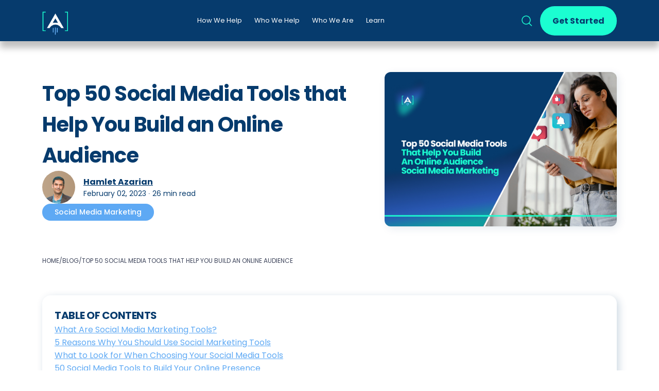

--- FILE ---
content_type: application/javascript
request_url: https://azariangrowthagency.com/component---src-templates-blog-post-js-d1f9e2af0f9f2d3c2573.js
body_size: 9148
content:
(self.webpackChunkgatsby_starter_wordpress_blog=self.webpackChunkgatsby_starter_wordpress_blog||[]).push([[1751],{4627:function(e,t,l){"use strict";l.d(t,{A:function(){return f}});var a={};l.r(a),l.d(a,{bg:function(){return u},om:function(){return m},xF:function(){return v},VA:function(){return p},DD:function(){return g}});var n=l(4794),o=l(686),i=l(2532),r=l(6540),c=l(4536),s=l(4191),d=l(7740),u="NewsletterSubscribeFooterBannerNew-module--bg--6ab22",m="NewsletterSubscribeFooterBannerNew-module--block--28ef8",v="NewsletterSubscribeFooterBannerNew-module--subscribeButton--29ee7",p="NewsletterSubscribeFooterBannerNew-module--subtitle--91f1b",g="NewsletterSubscribeFooterBannerNew-module--title--d05e0";l(4154);var b=()=>r.createElement("div",{className:"ThankYou-module--thankYou--0a279 thank-you"},r.createElement("h3",null,"Thank You"),r.createElement("h5",null,"Your data has been received."));var f=e=>{var t,f,E,h,N,y;let{block:w,pageTitle:x}=e;(0,o.dv)();const{wp:{acfOptionsNewsletterSubscribe:{newsletterSubscribe:{postBanner:k}}}}=(0,n.useStaticQuery)("2478599302");let C;C=1==(null==w?void 0:w.useLocal)?w:k;const[S,A]=r.useState(""),[F,P]=r.useState(""),[B,$]=r.useState(""),[_,I]=r.useState(""),[L,D]=r.useState(""),[j,R]=r.useState({email:!1,phone:!1,company:!1,firstName:!1,lastName:!1}),[U,V]=r.useState(!1),z=(null===(t=C.image)||void 0===t||null===(f=t.localFile)||void 0===f||null===(E=f.childImageSharp)||void 0===E||E.gatsbyImageData,null===(h=C.image)||void 0===h||h.altText,()=>{let e=!0,t={email:!1,phone:!1,company:!1,firstName:!1,lastName:!1};return(0,c.xd)(S)||(e=!1,t.email="Please enter a valid Email"),F?(0,c.OK)(F)||(e=!1,t.phone="Please enter a valid Phone"):(e=!1,t.phone="Required Field"),_||(e=!1,t.firstName="Please enter First Name"),L||(e=!1,t.lastName="Please enter Last Name"),R(t),e});return r.createElement(r.Fragment,null,!0===(null===(N=C)||void 0===N?void 0:N.showBanner)&&r.createElement("section",{className:`${m} position-relative`},r.createElement(i.S,{placeholder:"none",loading:"eager",alt:"bg",className:u,src:"./img/bg.png",__imageData:l(7412)}),r.createElement("div",{className:"container"},r.createElement("div",{className:"row justify-content-center justify-content-lg-start position-relative"},r.createElement("div",{className:"col-12 col-lg-7  col-xl-6"},r.createElement("div",{className:"h-100 d-flex flex-column justify-content-around"},r.createElement("h2",{className:`${g}`},"Get Exclusive Content ",r.createElement("br",null)," Straight to Your Inbox"),r.createElement("div",{className:`${p}`},"Subscribe to our [A] Growth Newsletter"))),r.createElement("div",{className:"col-12 col-lg-5 col-xl-6"},!0===U?r.createElement(b,null):r.createElement("div",{className:"row"},r.createElement("div",{className:"col-12 col-xl-6 mb-2 position-relative",style:{paddingBottom:"24px"}},r.createElement("input",{type:"text",placeholder:"First Name*",value:_,onChange:e=>{I(e.target.value)},className:`form-control ${!1!==(null==j?void 0:j.firstName)?"is-invalid":""} `}),!1!==(null==j?void 0:j.firstName)&&r.createElement("span",{className:"invalid-feedback position-absolute",style:{bottom:"5px",color:"#FF593A"}},null==j?void 0:j.firstName)),r.createElement("div",{className:"col-12 col-xl-6 mb-2  position-relative",style:{paddingBottom:"24px"}},r.createElement("input",{type:"text",placeholder:"Last Name*",value:L,onChange:e=>{D(e.target.value)},className:`form-control ${!1!==(null==j?void 0:j.lastName)?"is-invalid":""} `}),!1!==(null==j?void 0:j.lastName)&&r.createElement("span",{className:"invalid-feedback position-absolute",style:{bottom:"5px",color:"#FF593A"}},null==j?void 0:j.lastName)),r.createElement("div",{className:"col-12 col-xl-6 mb-2 position-relative",style:{paddingBottom:"24px"}},r.createElement("input",{type:"email",name:"email",placeholder:"Email Address*",className:`form-control ${a.subscribeEmail} ${!1!==(null==j?void 0:j.email)?"is-invalid":""} `,value:S,onChange:e=>{A(e.target.value),V(!1)}}),!1!==(null==j?void 0:j.email)&&r.createElement("span",{className:"invalid-feedback position-absolute",style:{bottom:"5px",color:"#FF593A"}},null==j?void 0:j.email)),r.createElement("div",{className:"col-12 col-xl-6 mb-2  position-relative",style:{paddingBottom:"24px"}},r.createElement("input",{type:"text",placeholder:"Phone Number*",value:F,onChange:e=>{P(e.target.value)},className:`form-control ${!1!==(null==j?void 0:j.phone)?"is-invalid":""} `}),!1!==(null==j?void 0:j.phone)&&r.createElement("span",{className:"invalid-feedback position-absolute",style:{bottom:"5px",color:"#FF593A"}},null==j?void 0:j.phone)),r.createElement("div",{className:"col-12 position-relative",style:{paddingBottom:"24px"}},r.createElement("input",{type:"text",placeholder:"Company Name",value:B,onChange:e=>{$(e.target.value)},className:`form-control ${!1!==(null==j?void 0:j.company)?"is-invalid":""} `})),r.createElement("div",{className:"col-12"},r.createElement("button",{className:`${v} btn`,type:"button",onClick:()=>{if(z()){var e;V(!0);let t={event:"formSubmit",type:d.A.newsletterSubscriptionWithName.type,email:S,phone:F,company:B,firstName:_,lastName:L,page:x};(0,s.A)(t,null===(e=C)||void 0===e?void 0:e.webhook)}}},null===(y=C)||void 0===y?void 0:y.buttonText))))))))}},6447:function(e,t,l){"use strict";l.d(t,{A:function(){return f}});var a={};l.r(a),l.d(a,{GL:function(){return r},AI:function(){return c},ss:function(){return s},xC:function(){return d},yJ:function(){return u},ho:function(){return m},n6:function(){return v},DD:function(){return p}});var n=l(4794),o=l(900),i=l(6540),r="PostResourceChapters-module--bottomPartWrapper--fa5c4",c="PostResourceChapters-module--chapter--49f1c",s="PostResourceChapters-module--current--8b31c",d="PostResourceChapters-module--glossary--b1125",u="PostResourceChapters-module--links--78f11",m="PostResourceChapters-module--open--7c4fc",v="PostResourceChapters-module--resourceChapters--c2efa",p="PostResourceChapters-module--title--b6042";const g=e=>{var t,l,a,d;let{chapter:u,index:v,currentUri:g}=e;const[b,f]=i.useState(!1);return i.useEffect((()=>{var e,t;null==u||null===(e=u.bottomPart)||void 0===e||null===(t=e.parts)||void 0===t||t.forEach(((e,t)=>{var l;g==(null==e||null===(l=e.link)||void 0===l?void 0:l.url)&&f(!0)}))}),[u]),i.createElement("div",{className:`${c} ${b?m:""}`},i.createElement("div",{className:"row"},i.createElement("div",{className:"col-12"},!(null==u||!u.title)&&i.createElement("div",{className:p,onClick:()=>{f(!b)}},!!v&&i.createElement(i.Fragment,null,v,". "),(0,o.Ay)(null==u?void 0:u.title))),!(null==u||null===(t=u.bottomPart)||void 0===t||null===(l=t.parts)||void 0===l||!l.length)>0&&i.createElement("div",{className:`col-12 ${r}`},i.createElement("ul",null,null==u||null===(a=u.bottomPart)||void 0===a||null===(d=a.parts)||void 0===d?void 0:d.map(((e,t)=>{var l,a,o,r;return null!=e&&null!==(l=e.link)&&void 0!==l&&l.url?i.createElement("li",{key:t},i.createElement(n.Link,{activeClassName:s,to:null==e||null===(a=e.link)||void 0===a?void 0:a.url,target:null==e||null===(o=e.link)||void 0===o?void 0:o.target},null==e||null===(r=e.link)||void 0===r?void 0:r.title)):null}))))))},b=e=>{var t,l,a,r;let{chapter:s}=e;return i.createElement("div",{className:c},i.createElement("div",{className:"row"},i.createElement("div",{className:"col-12"},!(null==s||null===(t=s.link)||void 0===t||!t.url)&&i.createElement(n.Link,{className:d,to:null==s||null===(l=s.link)||void 0===l?void 0:l.url,target:null==s||null===(a=s.link)||void 0===a?void 0:a.target},(0,o.Ay)(null==s||null===(r=s.link)||void 0===r?void 0:r.title)))))};var f=e=>{let{page:t,currentUri:l}=e;const[n,r]=i.useState(!0);return t?i.createElement(i.Fragment,null,i.createElement("div",{className:`${v}`},i.createElement("h5",{onClick:()=>{r(!n)}},(0,o.Ay)(null==t?void 0:t.title),i.createElement("div",{className:`${a.arrow}`},i.createElement("svg",{xmlns:"http://www.w3.org/2000/svg",width:"24",height:"11",viewBox:"0 0 24 11",fill:"none"},i.createElement("path",{d:"M1.92969 2.00156L10.4011 9.26279C11.2999 10.0332 12.6261 10.0332 13.5249 9.26279L21.9964 2.00156",stroke:"#063B6D",strokeWidth:"2.2",strokeLinecap:"round"})))),i.createElement("div",{className:`${u} ${n?"":"d-none"}`},!!t.contentRedesigned.contentRedesigned&&t.contentRedesigned.contentRedesigned.map(((e,t)=>{var a,n,o,r;return"WpPage_Contentredesigned_ContentRedesigned_ResourceChaptersBlock"===e.__typename?i.createElement("div",{key:t},(null==e||null===(a=e.chapters)||void 0===a?void 0:a.length)>0&&i.createElement(i.Fragment,null,null==e||null===(n=e.chapters)||void 0===n?void 0:n.map(((e,t)=>i.createElement("div",{className:"col-12",key:t},i.createElement(g,{chapter:e,index:t+1,currentUri:l}))))),!(null==e||null===(o=e.glossary)||void 0===o||null===(r=o.link)||void 0===r||!r.url)&&i.createElement("div",{className:"col-12"},i.createElement(b,{chapter:null==e?void 0:e.glossary}))):null}))))):null}},5403:function(e,t,l){"use strict";l.d(t,{A:function(){return E}});var a={};l.r(a),l.d(a,{om:function(){return u},x6:function(){return m},Sl:function(){return v},AS:function(){return p},ld:function(){return g},DD:function(){return b}});var n=l(4794),o=l(686),i=l(900),r=l(6540),c=l(8867),s=l(509),d=l(7752),u="PostsGridBlock-module--block--a1a84",m="PostsGridBlock-module--button--00b72",v="PostsGridBlock-module--image--02cb6",p="PostsGridBlock-module--item--b793e",g="PostsGridBlock-module--items--1c9bc",b="PostsGridBlock-module--title--688fd";const f=e=>{var t,l,a,o,c,d,u,m;let{post:g}=e;const f={data:null===(t=g.featuredImage)||void 0===t||null===(l=t.node)||void 0===l||null===(a=l.localFile)||void 0===a||null===(o=a.childImageSharp)||void 0===o?void 0:o.gatsbyImageData,alt:(null===(c=g.featuredImage)||void 0===c||null===(d=c.node)||void 0===d?void 0:d.altText)||"",src:null===(u=g.featuredImage)||void 0===u||null===(m=u.node)||void 0===m?void 0:m.sourceUrl};return r.createElement(r.Fragment,null,r.createElement(n.Link,{to:g.uri,className:`${p} `},r.createElement(s.A,{image:f,objectFit:"contain",objectPosition:"center",loading:"lazy",className:`mw-100 ${v}`}),r.createElement("div",{className:b},(0,i.Ay)(null==g?void 0:g.title))))};var E=e=>{var t,l,i;let{block:s}=e;const v=(0,n.useStaticQuery)("3010705473"),p=((0,o.dv)(),(0,r.useRef)()),{inViewport:E,enterCount:h,leaveCount:N}=(0,c.B4)(p,{},{disconnectOnLeave:!1},{});let y=null==v||null===(t=v.allWpPost)||void 0===t||null===(l=t.nodes)||void 0===l?void 0:l.map((e=>({post:e})));return null!=s&&s.showCustomPosts&&(y=s.posts),r.createElement(r.Fragment,null,r.createElement("section",{className:`${u}`,id:null==s?void 0:s.blockId,ref:p},r.createElement("div",{className:a.wrapper},r.createElement(r.Fragment,null,r.createElement("div",{className:"container"},r.createElement("div",{className:"row"},r.createElement("h2",{className:b},s.title))),r.createElement("div",{className:"container"},r.createElement("div",{className:`row justify-content-center ${g}`},!!y&&y.map(((e,t)=>r.createElement("div",{className:"col-sm-12 col-md-6 col-lg-4",key:`related-post-${t}`},r.createElement(f,{post:e.post})))))),!(null==s||null===(i=s.button)||void 0===i||!i.url)&&r.createElement("div",{className:"container"},r.createElement("div",{className:"row"},r.createElement("div",{className:"col"},r.createElement("div",{className:"d-flex justify-content-center"},r.createElement(d.A,{button:null==s?void 0:s.button,className:m})))))))))}},509:function(e,t,l){"use strict";var a=l(2532),n=l(6540);t.A=e=>{let{image:t,className:l,objectFit:o,objectPosition:i,loading:r,style:c}=e;return null==c&&(c={}),n.createElement(n.Fragment,null,null!=t&&t.data?n.createElement(a.G,{className:`CustomImageWrapper ${l}`,loading:null!=r?r:"lazy",placeholder:"transparent",objectFit:o,objectPosition:i,image:null==t?void 0:t.data,alt:null==t?void 0:t.alt,style:c}):n.createElement(n.Fragment,null,!!t.src&&n.createElement("img",{loading:null!=r?r:"lazy",src:t.src,alt:t.alt,fetchpriority:""+("eager"==r?"high":"auto"),style:{objectFit:o,objectPosition:i,...c},className:`CustomImageWrapper ${l}`})))}},5960:function(e,t,l){"use strict";l.d(t,{A:function(){return r}});var a=l(900),n=l(6540),o=l(7752),i=l(509);var r=e=>{var t,l,r,c,s;let{block:d,post:u}=e;const m={data:null==d||null===(t=d.image)||void 0===t||null===(l=t.localFile)||void 0===l||null===(r=l.childImageSharp)||void 0===r?void 0:r.gatsbyImageData,alt:null==d||null===(c=d.image)||void 0===c?void 0:c.altText,src:null==d||null===(s=d.image)||void 0===s?void 0:s.sourceUrl};return null!=d&&d.show?n.createElement("div",{className:"IndustryBanner-module--block--04690 container"},n.createElement("div",{className:"row align-items-center",style:{rowGap:"32px"}},(!(null==m||!m.data)||!(null==m||!m.src))&&n.createElement("div",{className:"col-md-6 col-xl-6 order-md-2 text-center"},n.createElement(i.A,{image:m,objectFit:"contain",objectPosition:"center",loading:"lazy",className:"mw-100",style:{maxHeight:"350px"}})),n.createElement("div",{className:""+(null!=m&&m.data||null!=m&&m.src?"col-md-6 order-md-1":"col-12")},n.createElement("div",{className:"IndustryBanner-module--content--3661d"},!(null==d||!d.title)&&n.createElement("h2",{className:"IndustryBanner-module--title--6e3ee"},(0,a.Ay)(null==d?void 0:d.title)),!(null==d||!d.description)&&n.createElement("div",{className:"IndustryBanner-module--description--9fad6"},(0,a.Ay)(null==d?void 0:d.description)),n.createElement(o.A,{button:null==d?void 0:d.button,className:"text-decoration-none"}))))):n.createElement(n.Fragment,null)}},8243:function(e,t,l){"use strict";l.d(t,{A:function(){return i}});var a=l(6540),n=l(8852),o=l(509);var i=e=>{var t,l,i,r;let{imageUrl:c,videoId:s,sectionClasses:d,sectionStyles:u,wrapperClasses:m,placeholderStyles:v,autoplay:p,loading:g}=e;const{0:b,1:f}=(0,a.useState)(!1);return null==(null===(t=c)||void 0===t?void 0:t.data)&&null==(null===(l=c)||void 0===l?void 0:l.src)&&(c=`https://img.youtube.com/vi/${s}/maxresdefault.jpg`),null==p&&(p=1),a.createElement("section",{className:`youtubeVideo-module--youtube-video-block--7fd36 ${d||""}`,style:null!=u?u:{}},!1===b&&a.createElement("div",{onClick:e=>{e.preventDefault(),f(!b)},className:`youtubeVideo-module--youtube-video-placeholder--06dd2 ${m||""}`,style:{}},null!==(i=c)&&void 0!==i&&i.data||null!==(r=c)&&void 0!==r&&r.src?a.createElement(o.A,{image:c,objectFit:"",objectPosition:"",loading:null!=g?g:"lazy",className:"mw-100 h-100",style:null!=v?v:{}}):a.createElement("img",{src:c,loading:"lazy",className:"w-100 h-100",style:null!=v?v:{}})),!0===b&&a.createElement(n.A,{videoId:s,loading:"lazy",iframeClassName:"mw-100 w-100 h-100",className:`mw-100 w-100 youtubeVideo-module--youtube-video-wrapper--68d1f ${m||""}`,opts:{playerVars:{autoplay:p}}}))}},9915:function(e,t,l){"use strict";l.r(t),l.d(t,{default:function(){return O}});var a={};l.r(a),l.d(a,{dX:function(){return d},jD:function(){return u},LZ:function(){return m},_Q:function(){return v},R_:function(){return p},J6:function(){return g},pq:function(){return b},B$:function(){return f},fY:function(){return E},oB:function(){return h},Zr:function(){return N},dE:function(){return y},my:function(){return w}});var n=l(4794),o=l(686),i=l(900),r=l(6540),c=l(9947),s=l.n(c),d="blog-post-module--beadcrumbItem--9106d",u="blog-post-module--breadcrumbs--b3236",m="blog-post-module--categories--84a7a",v="blog-post-module--featuredImage--3c4c0",p="blog-post-module--heading--de219",g="blog-post-module--headingInfo--9891a",b="blog-post-module--info--c18b2",f="blog-post-module--postAuthorImg--9614f",E="blog-post-module--postAuthorName--0121f",h="blog-post-module--postContent--ae53d",N="blog-post-module--postDate--2462a",y="blog-post-module--youtubeVideo--5c831",w="blog-post-module--youtubeVideoSection--f9a4f",x=l(8730),k=l(4191),C=l(7740),S=l(7351),A=l(5960),F="PDFDownloadBlock-module--label-checkbox-group--84ca9",P=l(4536);var B=e=>{let{block:t,post:l}=e;const[a,n]=r.useState(""),[o,i]=r.useState(""),[c,s]=r.useState(""),[d,u]=r.useState(""),[m,v]=r.useState(""),[p,g]=r.useState(""),[b,f]=r.useState(!1),[E,h]=r.useState(!0),[N,y]=r.useState({firstName:!1,lastName:!1,email:!1,phone:!1,linkedinUrl:!1,privacy:!1}),[w,x]=r.useState(!1),S=()=>{if(A()){var e,n;x(!0);let i={event:"formSubmit",type:C.A.pdfDownload.type,firstName:a,lastName:o,email:c,phone:d,linkedinUrl:m,company:p,post:l,subscribeChecked:E};(0,k.A)(i);const r=document.createElement("a");r.href=null==t||null===(e=t.file)||void 0===e?void 0:e.mediaItemUrl,r.download=null==t||null===(n=t.file)||void 0===n?void 0:n.filename,r.target="_blank",r.click()}},A=()=>{let e=!0,t={firstName:!1,lastName:!1,email:!1,phone:!1,linkedinUrl:!1,privacy:!1};return(0,P.xd)(c)||(e=!1,t.email="Please enter a valid Email"),(0,P.OK)(d)||(e=!1,t.phone="Please enter a valid Phone"),(0,P.Ks)(m)||(e=!1,t.linkedinUrl="Please enter a valid Url"),a||(e=!1,t.firstName="Please enter First Name"),o||(e=!1,t.lastName="Please enter Last Name"),b||(e=!1,t.privacy="Required field"),y(t),e};return null!=t&&t.show?r.createElement("div",{className:"PDFDownloadBlock-module--pdf-download-block--edd6e"},r.createElement("div",{className:"container px-0"},r.createElement("div",{className:"row mx-0 align-items-center"},r.createElement("div",{className:"col-lg-4 px-lg-0"},r.createElement("div",{className:"d-flex flex-lg-column mb-3 mb-lg-0",style:{columnGap:"12px"}},r.createElement("svg",{className:"me-1",width:"71",height:"51",viewBox:"0 0 22 16",fill:"none",xmlns:"http://www.w3.org/2000/svg"},r.createElement("path",{d:"M5.5 15.925C3.98333 15.925 2.68733 15.4 1.612 14.35C0.536667 13.3 -0.000666047 12.0167 6.19579e-07 10.5C6.19579e-07 9.2 0.391667 8.04167 1.175 7.025C1.95833 6.00833 2.98333 5.35833 4.25 5.075C4.63333 3.725 5.346 2.59167 6.388 1.675C7.43 0.758334 8.634 0.2 10 0V8.075L8.4 6.525L7 7.925L11 11.925L15 7.925L13.6 6.525L12 8.075V0C13.7167 0.233333 15.146 1.00433 16.288 2.313C17.43 3.62167 18.0007 5.159 18 6.925C19.15 7.05833 20.1043 7.55433 20.863 8.413C21.6217 9.27167 22.0007 10.2757 22 11.425C22 12.675 21.5623 13.7377 20.687 14.613C19.8117 15.4883 18.7493 15.9257 17.5 15.925H5.5Z",fill:"#1BFED1"})),r.createElement("h3",{className:"PDFDownloadBlock-module--title--57b2c"},t.title)),r.createElement("div",{className:"PDFDownloadBlock-module--subtitle--4370d"},t.subtitle)),r.createElement("div",{className:"col-lg-8 pe-lg-0 ps-lg-4 mt-4 mt-lg-0"},r.createElement("div",{className:"row"},r.createElement("div",{className:"col-12 col-lg-6  position-relative pb-4"},r.createElement("input",{type:"text",placeholder:"First Name*",value:a,onChange:e=>{n(e.target.value)},className:"form-control"}),!1!==(null==N?void 0:N.firstName)&&r.createElement("span",{className:"d-block invalid-feedback position-absolute",style:{bottom:"5px",color:"#FF593A"}},null==N?void 0:N.firstName)),r.createElement("div",{className:"col-12 col-lg-6  position-relative pb-4"},r.createElement("input",{type:"text",placeholder:"Last Name*",value:o,onChange:e=>{i(e.target.value)},className:"form-control"}),!1!==(null==N?void 0:N.lastName)&&r.createElement("span",{className:"d-block invalid-feedback position-absolute",style:{bottom:"5px",color:"#FF593A"}},null==N?void 0:N.lastName)),r.createElement("div",{className:"col-12 col-lg-6  position-relative pb-4"},r.createElement("input",{type:"email",name:"email",placeholder:"Email Address*",className:"form-control",value:c,onChange:e=>{s(e.target.value)}}),!1!==(null==N?void 0:N.email)&&r.createElement("span",{className:"d-block invalid-feedback position-absolute",style:{bottom:"5px",color:"#FF593A"}},null==N?void 0:N.email)),r.createElement("div",{className:"col-12 col-lg-6  position-relative pb-4"},r.createElement("input",{type:"text",placeholder:"Phone Number*",value:d,onChange:e=>{u(e.target.value)},className:"form-control"}),!1!==(null==N?void 0:N.phone)&&r.createElement("span",{className:"d-block invalid-feedback position-absolute",style:{bottom:"5px",color:"#FF593A"}},null==N?void 0:N.phone)),r.createElement("div",{className:"col-12 col-lg-6  position-relative pb-4"},r.createElement("input",{type:"text",placeholder:"Linkedin URL*",value:m,onChange:e=>{v(e.target.value)},className:"form-control"}),!1!==(null==N?void 0:N.linkedinUrl)&&r.createElement("span",{className:"d-block invalid-feedback position-absolute",style:{bottom:"5px",color:"#FF593A"}},null==N?void 0:N.linkedinUrl)),r.createElement("div",{className:"col-12 col-lg-6  position-relative pb-4"},r.createElement("input",{type:"text",placeholder:"Company Name",value:p,onChange:e=>{g(e.target.value)},className:"form-control"})),r.createElement("div",{className:"col-12 col-lg-6 position-relative pb-4"},r.createElement("label",{className:`${F} flex-nowrap text-start w-100`,onClick:()=>{h(!E)}},r.createElement("div",{className:"me-2"},E?r.createElement("svg",{width:"24",height:"24",viewBox:"0 0 24 24",fill:"none",xmlns:"http://www.w3.org/2000/svg"},r.createElement("rect",{width:"24",height:"24",rx:"4",fill:"white"}),r.createElement("path",{d:"M17.3385 8L10.0052 15.3333L6.67188 12",stroke:"#063B6D",strokeWidth:"1.1",strokeLinecap:"round",strokeLinejoin:"round"})):r.createElement("svg",{width:"24",height:"24",viewBox:"0 0 24 24",fill:"none",xmlns:"http://www.w3.org/2000/svg"},r.createElement("rect",{x:"0.5",y:"0.5",width:"23",height:"23",rx:"3.5",stroke:"white"}))),r.createElement("span",null,"Subscribe to [A] Growth newsletter"))),r.createElement("div",{className:"col-12 col-lg-6 position-relative pb-4"},r.createElement("label",{className:`${F} flex-nowrap text-start w-100 mb-0`,onClick:()=>{f(!b)}},r.createElement("div",{className:"me-2"},b?r.createElement("svg",{width:"24",height:"24",viewBox:"0 0 24 24",fill:"none",xmlns:"http://www.w3.org/2000/svg"},r.createElement("rect",{width:"24",height:"24",rx:"4",fill:"white"}),r.createElement("path",{d:"M17.3385 8L10.0052 15.3333L6.67188 12",stroke:"#063B6D",strokeWidth:"1.1",strokeLinecap:"round",strokeLinejoin:"round"})):r.createElement("svg",{width:"24",height:"24",viewBox:"0 0 24 24",fill:"none",xmlns:"http://www.w3.org/2000/svg"},r.createElement("rect",{x:"0.5",y:"0.5",width:"23",height:"23",rx:"3.5",stroke:"white"}))),r.createElement("span",null,"I have read and accept the  ",r.createElement("a",{href:"/privacy-policy/",target:"_blank",style:{lineHeight:"inherit",fontSize:"inherit"}}," Privacy Policy"),".")),!1!==(null==N?void 0:N.privacy)&&r.createElement("span",{className:"d-block invalid-feedback position-absolute",style:{bottom:"5px",color:"#FF593A"}},null==N?void 0:N.privacy)),r.createElement("div",{className:"col-12"},r.createElement("button",{type:"button",onClick:S,className:"PDFDownloadBlock-module--send-button--eb4e9 "},"Download PDF"))))))):r.createElement(r.Fragment,null)},$=l(2532),_=l(7752),I=l(509);var L=e=>{var t,a,n,o,c;let{block:s,post:d}=e;const u={data:null==s||null===(t=s.image)||void 0===t||null===(a=t.localFile)||void 0===a||null===(n=a.childImageSharp)||void 0===n?void 0:n.gatsbyImageData,alt:null==s||null===(o=s.image)||void 0===o?void 0:o.altText,src:null==s||null===(c=s.image)||void 0===c?void 0:c.sourceUrl};var m,v,p;return null!=s&&s.show?r.createElement("div",{className:"PostCaseStudyBanner-module--block--8d415 container"},r.createElement("div",{className:"row"},(!(null==u||!u.data)||!(null==u||!u.src))&&r.createElement("div",{className:"p-0 col-md-6 col-xl-4"},r.createElement(I.A,{image:u,objectFit:"cover",objectPosition:"center",loading:"lazy",className:"h-100 w-100"})),r.createElement("div",{className:(null!=u&&u.data||null!=u&&u.src?"col-md-6 col-xl-8":"col-12")+" position-relative"},r.createElement($.S,{loading:"lazy",quality:100,src:"./bg.png",className:"PostCaseStudyBanner-module--bg--e8bfc",objectFit:"cover",objectPosition:"center",__imageData:l(8477)}),r.createElement("div",{className:"PostCaseStudyBanner-module--content--9e81e "},!(null==s||!s.title)&&r.createElement("h2",{className:"PostCaseStudyBanner-module--title--fc964"},(0,i.Ay)(null==s?void 0:s.title)),(null==s||null===(m=s.stats)||void 0===m?void 0:m.length)>0&&r.createElement("div",{className:"PostCaseStudyBanner-module--stats--468de row"},null==s||null===(v=s.stats)||void 0===v?void 0:v.map(((e,t)=>r.createElement("div",{key:t,className:"col-md-6 col-xl-4 PostCaseStudyBanner-module--stat--f2604"},!(null==e||!e.value)&&r.createElement("div",{className:"PostCaseStudyBanner-module--value--c7b62"},(0,i.Ay)(null==e?void 0:e.value)),!(null==e||!e.label)&&r.createElement("div",{className:"PostCaseStudyBanner-module--label--a1a7d"},(0,i.Ay)(null==e?void 0:e.label)))))),r.createElement(_.A,{button:{url:null==s||null===(p=s.caseStudy)||void 0===p?void 0:p.uri,title:"Explore Our Services",target:"_blank"},className:"text-decoration-none"}))))):r.createElement(r.Fragment,null)},D=l(2514),j=l(3429),R=l(3160),U=l(4627),V=l(6447),z=l(5403),T=l(3611),W=l(7528),G=l(8243);var O=e=>{var t,l,c,F,$,_,O,Y,q,H,J,M,K,Q,X,Z,ee,te,le,ae,ne,oe,ie,re,ce,se,de,ue,me,ve,pe,ge,be,fe,Ee,he,Ne,ye,we,xe;let{data:{previous:ke,next:Ce,post:Se,author:Ae,site:Fe},location:Pe}=e;const Be=(0,o.dv)(),$e={data:null===(t=Se.featuredImage)||void 0===t||null===(l=t.node)||void 0===l||null===(c=l.localFile)||void 0===c||null===(F=c.childImageSharp)||void 0===F?void 0:F.gatsbyImageData,alt:(null===($=Se.featuredImage)||void 0===$||null===(_=$.node)||void 0===_?void 0:_.altText)||"",src:(null===(O=Se.featuredImage)||void 0===O||null===(Y=O.node)||void 0===Y?void 0:Y.sourceUrl)||""},_e={data:null===(q=Ae.users.avatar)||void 0===q||null===(H=q.localFile)||void 0===H||null===(J=H.childImageSharp)||void 0===J?void 0:J.gatsbyImageData,alt:(null===(M=Ae.users.avatar)||void 0===M?void 0:M.altText)||(null==Ae?void 0:Ae.name),src:(null===(K=Ae.users.avatar)||void 0===K?void 0:K.sourceUrl)||""},Ie=(0,x.A)({post:Se,author:Ae},"post",Fe);let Le="";var De,je;null!=Se&&null!==(Q=Se.acf_post)&&void 0!==Q&&null!==(X=Q.heading)&&void 0!==X&&X.youtubeVideoId&&(Le=null!=$e&&$e.data||null!=$e&&$e.src?$e:`https://img.youtube.com/vi/${null==Se||null===(De=Se.acf_post)||void 0===De||null===(je=De.heading)||void 0===je?void 0:je.youtubeVideoId}/maxresdefault.jpg`);let Re=!1;var Ue,Ve,ze,Te;null!=Se&&null!==(Ue=Se.acf_post)&&void 0!==Ue&&null!==(Ve=Ue.resourcesPage)&&void 0!==Ve&&Ve.contentRedesigned.contentRedesigned&&(null==Se||null===(ze=Se.acf_post)||void 0===ze||null===(Te=ze.resourcesPage)||void 0===Te||Te.contentRedesigned.contentRedesigned.map(((e,t)=>{var l;if("WpPage_Contentredesigned_ContentRedesigned_ResourceChaptersBlock"===e.__typename)(null==e||null===(l=e.chapters)||void 0===l?void 0:l.length)>0&&(Re=!0)})));const We=(null==Se||null===(Z=Se.acf_post)||void 0===Z||null===(ee=Z.tableOfContents)||void 0===ee?void 0:ee.length)>0||Re;let Ge=null==Se?void 0:Se.content;Ge=s()(Ge,"<p>[pdf_download_form]</p>",((e,t)=>{var l;return r.createElement(B,{block:null==Se||null===(l=Se.acf_post)||void 0===l?void 0:l.pdfDownload,post:Se.title})})),Ge=s()(Ge,"<p>[case_study_banner]</p>",((e,t)=>{var l;return r.createElement(L,{block:null==Se||null===(l=Se.acf_post)||void 0===l?void 0:l.caseStudyBanner,post:Se.title})})),Ge=s()(Ge,"<p>[industry_banner]</p>",((e,t)=>{var l;return r.createElement(A.A,{block:null==Se||null===(l=Se.acf_post)||void 0===l?void 0:l.industryBanner,post:Se.title})}));const{0:Oe,1:Ye}=(0,r.useState)(!1);let{0:qe,1:He}=(0,r.useState)(!1);const Je=e=>{(e.clientY>window.innerHeight||e.clientY<0||e.clientX>window.innerWidth||e.clientX<0)&&(Ye(!0),He(!0),sessionStorage.setItem("popupOpened",1)),e.preventDefault()};return(0,r.useEffect)((()=>{let e=sessionStorage.getItem("popupOpened");He(!!e)}),[]),(0,r.useEffect)((()=>{var e,t;let l="";var a;(null==Se||null===(e=Se.categories)||void 0===e||null===(t=e.nodes)||void 0===t?void 0:t.length)>0&&(l=` - ${null==Se||null===(a=Se.categories)||void 0===a?void 0:a.nodes[0].name} category`);(0,P.OB)(`blog-post${l}`)}),[]),(0,r.useEffect)((()=>{if(!qe)return document.addEventListener("mouseout",Je),()=>{document.removeEventListener("mouseout",Je)}}),[qe]),r.createElement("div",null,r.createElement(R.A,{customBanner:{...null==Se||null===(te=Se.headerBannerLocal)||void 0===te?void 0:te.headerBannerLocal,id:Se.id}}),r.createElement("main",null,r.createElement(W.A,{title:Se.title,description:Se.excerpt,pageSeo:Se,location:Pe,schema:Ie}),r.createElement(S.A,{show:Oe,closeAction:()=>{Ye(!1)},onSubmit:e=>{(0,k.A)({type:C.A.blogPostPopupForm.type,...e,page:`Blog post - ${Se.title}`})}}),r.createElement("article",{className:"blog-post"},r.createElement("section",{className:p,style:{}},r.createElement("div",{className:"container"},r.createElement("div",{className:"row align-items-center"},r.createElement("div",{className:"col-12 col-md-6 col-lg-5 order-md-2"},!(null==Se||null===(le=Se.acf_post)||void 0===le||null===(ae=le.heading)||void 0===ae||!ae.youtubeVideoId)&&r.createElement(G.A,{imageUrl:Le,videoId:null==Se||null===(ne=Se.acf_post)||void 0===ne||null===(oe=ne.heading)||void 0===oe?void 0:oe.youtubeVideoId,sectionClasses:w,placeholderStyles:{width:"100%"},wrapperClasses:y}),!(null!=Se&&null!==(ie=Se.acf_post)&&void 0!==ie&&null!==(re=ie.heading)&&void 0!==re&&re.youtubeVideoId)&&(!(null==$e||!$e.data)||!(null==$e||!$e.src))&&r.createElement(I.A,{image:$e,objectFit:"",objectPosition:"",loading:"eager",className:`w-100 h-100 ${v}`})),r.createElement("div",{className:`col-12 col-md-6 col-lg-7 order-md-1 mt-4 mt-md-0 ${g}`},r.createElement("h1",null,(0,i.Ay)(Se.title)),r.createElement("div",{className:`d-flex justify-content-md-between flex-column align-items-start flex-md-row align-items-md-center ${a.postAuthorWrapper}`},r.createElement("div",{className:"d-flex align-items-center"},_e.data||_e.src?r.createElement(I.A,{image:_e,objectFit:"",objectPosition:"",loading:"eager",className:`${f}`}):r.createElement("img",{src:Ae.avatar.url,alt:Ae.name,className:`${f}`}),r.createElement("div",{className:"ms-3"},r.createElement(n.Link,{to:Ae.uri,className:`${E}`},Ae.name),r.createElement("div",{className:`${N}`},Se.date," ",!(null==Se||null===(ce=Se.readingTime)||void 0===ce||!ce.text)&&r.createElement("span",null," ∙ ",null==Se||null===(se=Se.readingTime)||void 0===se?void 0:se.text))))),(null==Se||null===(de=Se.categories)||void 0===de||null===(ue=de.nodes)||void 0===ue?void 0:ue.length)>0&&r.createElement("div",{className:m},null==Se||null===(me=Se.categories)||void 0===me||null===(ve=me.nodes)||void 0===ve?void 0:ve.map(((e,t)=>r.createElement(n.Link,{to:e.uri,key:`post-cat-${t}`},e.name)))))))),r.createElement("section",{className:`${b}`},r.createElement("div",{className:"container"},r.createElement("div",{className:"row"},r.createElement("div",{className:"col-12"},r.createElement("div",{className:u},r.createElement(n.Link,{to:"/",className:`${d}`,style:{minWidth:"max-content"}},"Home"),r.createElement("span",{className:`${d}`},"/"),r.createElement(n.Link,{to:"/blog/",className:`${d}`,style:{minWidth:"max-content"}},"Blog"),r.createElement("span",{className:`${d}`},"/"),r.createElement("span",{className:`${d}`},(0,i.Ay)(Se.title))))))),!!Se.content&&r.createElement("section",{className:`${h} container`},r.createElement("div",{className:"row"},0!=(null==Be?void 0:Be.xxl)&&!!We&&r.createElement("div",{className:"col-xxl-4 "},r.createElement("div",{className:"d-flex flex-column pe-xxl-5 pe-2 ps-1 pb-3 aga-scrollbar",style:{position:"sticky",top:"110px",gap:"32px",maxHeight:"calc(100vh - 120px)",overflow:"auto"}},r.createElement(T.A,{items:Se.acf_post.tableOfContents}),r.createElement(V.A,{page:null==Se||null===(pe=Se.acf_post)||void 0===pe?void 0:pe.resourcesPage,currentUri:null==Se?void 0:Se.uri}))),r.createElement("div",{className:"col-12 col-xxl-8 "+(We?"":"offset-xxl-2")},0==(null==Be?void 0:Be.xxl)&&!!We&&r.createElement("div",{className:"d-flex flex-column mb-4",style:{gap:"24px"}},r.createElement(T.A,{items:Se.acf_post.tableOfContents}),r.createElement(V.A,{page:null==Se||null===(ge=Se.acf_post)||void 0===ge?void 0:ge.resourcesPage,currentUri:null==Se?void 0:Se.uri})),null===(be=Ge)||void 0===be?void 0:be.map(((e,t)=>r.createElement("div",{key:`content-part-${t}`},"string"==typeof e?(0,i.Ay)(e):e)))))),r.createElement(U.A,{pageTitle:`Blog post - ${Se.title}`}),(null==Se||null===(fe=Se.acf_post)||void 0===fe||null===(Ee=fe.postFaqBlock)||void 0===Ee||null===(he=Ee.items)||void 0===he?void 0:he.length)>0&&r.createElement(D.A,{block:null==Se||null===(Ne=Se.acf_post)||void 0===Ne?void 0:Ne.postFaqBlock}),(null===(ye=Se.acf_post)||void 0===ye||null===(we=ye.relatedPosts)||void 0===we?void 0:we.length)>0&&r.createElement(r.Fragment,null,r.createElement(z.A,{block:{title:"Related Articles",showCustomPosts:!0,posts:null===(xe=Se.acf_post)||void 0===xe?void 0:xe.relatedPosts}})))),r.createElement(j.A,null))}},9947:function(e){var t=function(e){return"string"==typeof e};function l(e,l,a){var n=0,o=0;if(""===e)return e;if(!e||!t(e))throw new TypeError("First argument to react-string-replace#replaceString must be a string");var i,r,c,s=l;(function(e){return e instanceof RegExp})(s)||(s=new RegExp("("+(i=s,r=/[\\^$.*+?()[\]{}|]/g,c=RegExp(r.source),(i&&c.test(i)?i.replace(r,"\\$&"):i)+")"),"gi"));for(var d=e.split(s),u=1,m=d.length;u<m;u+=2)void 0!==d[u]&&void 0!==d[u-1]?(o=d[u].length,n+=d[u-1].length,d[u]=a(d[u],u,n),n+=o):console.warn("reactStringReplace: Encountered undefined value during string replacement. Your RegExp may not be working the way you expect.");return d}e.exports=function(e,a,n){return Array.isArray(e)||(e=[e]),o=e.map((function(e){return t(e)?l(e,a,n):e})),i=[],o.forEach((function(e){Array.isArray(e)?i=i.concat(e):i.push(e)})),i;var o,i}},8477:function(e){"use strict";e.exports=JSON.parse('{"layout":"constrained","backgroundColor":"#58a8f8","images":{"fallback":{"src":"/static/7cc2ba2066ac51e5e412dde6f1636e81/e018d/bg.png","srcSet":"/static/7cc2ba2066ac51e5e412dde6f1636e81/c6b60/bg.png 480w,\\n/static/7cc2ba2066ac51e5e412dde6f1636e81/f5e84/bg.png 960w,\\n/static/7cc2ba2066ac51e5e412dde6f1636e81/e018d/bg.png 1920w","sizes":"(min-width: 1920px) 1920px, 100vw"},"sources":[{"srcSet":"/static/7cc2ba2066ac51e5e412dde6f1636e81/0df1a/bg.webp 480w,\\n/static/7cc2ba2066ac51e5e412dde6f1636e81/eeb31/bg.webp 960w,\\n/static/7cc2ba2066ac51e5e412dde6f1636e81/702da/bg.webp 1920w","type":"image/webp","sizes":"(min-width: 1920px) 1920px, 100vw"}]},"width":1920,"height":1080}')},7412:function(e){"use strict";e.exports=JSON.parse('{"layout":"constrained","images":{"fallback":{"src":"/static/a46cf5dcc028072d6344251abf0dabc1/afa5c/bg.png","srcSet":"/static/a46cf5dcc028072d6344251abf0dabc1/2fe1e/bg.png 480w,\\n/static/a46cf5dcc028072d6344251abf0dabc1/9bec7/bg.png 960w,\\n/static/a46cf5dcc028072d6344251abf0dabc1/afa5c/bg.png 1920w","sizes":"(min-width: 1920px) 1920px, 100vw"},"sources":[{"srcSet":"/static/a46cf5dcc028072d6344251abf0dabc1/3a3a2/bg.webp 480w,\\n/static/a46cf5dcc028072d6344251abf0dabc1/bde8a/bg.webp 960w,\\n/static/a46cf5dcc028072d6344251abf0dabc1/c512e/bg.webp 1920w","type":"image/webp","sizes":"(min-width: 1920px) 1920px, 100vw"}]},"width":1920,"height":1080}')}}]);
//# sourceMappingURL=component---src-templates-blog-post-js-d1f9e2af0f9f2d3c2573.js.map

--- FILE ---
content_type: application/javascript
request_url: https://azariangrowthagency.com/b2375af0459aab8d67ba85fded13904083489daf-8b09bff1ceb3a7549041.js
body_size: 4021
content:
"use strict";(self.webpackChunkgatsby_starter_wordpress_blog=self.webpackChunkgatsby_starter_wordpress_blog||[]).push([[1003],{7752:function(e,t,l){l.d(t,{A:function(){return i}});var n=l(4794),a=l(900),r=l(6540);var i=e=>{let{button:t,className:l,hideArrow:i}=e;return r.createElement(r.Fragment,null,!(null==t||!t.url)&&r.createElement(n.Link,{to:null==t?void 0:t.url,target:null==t?void 0:t.target,className:`CustomLink-module--button--f8106 ${l}`},(0,a.Ay)(null==t?void 0:t.title),1!=i&&r.createElement("svg",{xmlns:"http://www.w3.org/2000/svg",width:"24",height:"24",viewBox:"0 0 24 24",fill:"none"},r.createElement("path",{d:"M11.3443 6.39258H16.0011C16.5534 6.39258 17.0011 6.84029 17.0011 7.39258V12.0494M16.294 7.09969L6.39453 16.9992",stroke:"#063B6D",strokeWidth:"1.5",strokeLinecap:"round"}))))}},3160:function(e,t,l){l.d(t,{A:function(){return J}});var n={};l.r(n),l.d(n,{UE:function(){return w},sW:function(){return x},PW:function(){return N},wx:function(){return y},dL:function(){return B},Kk:function(){return $},bb:function(){return L},j$:function(){return C},_3:function(){return S}});var a={};l.r(a),l.d(a,{q8:function(){return H},j$:function(){return I},Sg:function(){return D},_3:function(){return _}});var r=l(4794),i=l(686),o=l(900),c=l(6540),s=l(6677),m=l(1083),u=l(4191),d=l(7740),h=l(8722),g=l(3856),v=l(8377);function p(e){let{defaultParams:t}=e;const l=(0,c.useRef)(null),{0:n,1:a}=(0,c.useState)(!1),{0:r,1:i}=(0,c.useState)(""),{0:o,1:s}=(0,c.useState)(null),{0:p,1:f}=(0,c.useState)(!1),{0:b,1:w}=(0,c.useState)(!1);(0,c.useEffect)((()=>{n&&l.current&&l.current.focus()}),[n]);const x=async function(){var e;if(null==l||null===(e=l.current)||void 0===e||e.focus(),r){f(!1),w(!0);let e={search:r};t&&(e={...t,...e}),m.A.get("https://src.azariangrowthagency.com/wp-json/aga/search",{params:e}).then((e=>{var t;w(!1);let l={event:"search",type:d.A.search.type,searchTerm:r};(0,u.A)(l),s(null==e||null===(t=e.data)||void 0===t?void 0:t.results),f(!0)})).catch((e=>{w(!1),console.log("===================================="),console.log(`Something bad happened while fetching the data\n${e}`),console.log("====================================")}))}};return c.createElement(c.Fragment,null,c.createElement("div",{className:"position-relative"},c.createElement("button",{className:`${v.uv}`,title:"Open Search Input",onClick:()=>{a(!0)}},c.createElement(E,null)),n&&c.createElement(c.Fragment,null,c.createElement("div",{className:"modal-backdrop fade show",onClick:()=>{a(!1),s(null),i(""),f(!1)}}),c.createElement("div",{className:`${v.OI} modal-dialog modal-dialog-centered modal-dialog-scrollable modal-lg modal-fullscreen-sm-down`,style:{zIndex:1060}},c.createElement("div",{className:"modal-content"},c.createElement("div",{className:"modal-header position-relative p-0"},c.createElement("div",{className:"position-relative w-100"},c.createElement("input",{type:"text",className:`${v.hJ}`,ref:l,onKeyDown:e=>{"Enter"===e.key&&x()},placeholder:"Start Searching",onChange:e=>i(e.target.value),value:r}),c.createElement("button",{className:`${v.JU} h-100`,onClick:x},c.createElement(k,null)))),!p&&c.createElement("div",{className:"modal-body py-0"},b&&c.createElement("div",{className:"py-3 d-flex justify-content-center"},c.createElement(h.A,null))),p&&c.createElement("div",{className:`modal-body py-0 border-top ${v.QX}`,style:{height:"60vh"}},b?c.createElement("div",{className:"py-3 d-flex justify-content-center"},c.createElement(h.A,null)):c.createElement(c.Fragment,null,null==o?c.createElement("div",{className:"py-3 text-center text-dark"},"Start Searching"):c.createElement(c.Fragment,null,(null==o?void 0:o.length)>0?c.createElement(c.Fragment,null,o.map(((e,t)=>c.createElement(g.q0,{item:e,key:t})))):c.createElement("div",{className:"py-3 text-center text-dark"},"No results")))),p&&c.createElement("div",{className:"modal-footer py-2 px-3"}))))))}function E(){return c.createElement("svg",{width:"40",height:"40",viewBox:"0 0 40 40",fill:"none",xmlns:"http://www.w3.org/2000/svg"},c.createElement("rect",{width:"40",height:"40",rx:"20",fill:"#063B6D"}),c.createElement("circle",{cx:"19",cy:"19",r:"8",stroke:"#1BFED1",strokeWidth:"1.5",strokeLinecap:"round",strokeLinejoin:"round"}),c.createElement("path",{d:"M24.5 24.957L29.5 29.957",stroke:"#1BFED1",strokeWidth:"1.5",strokeLinecap:"round",strokeLinejoin:"round"}))}const k=()=>c.createElement("svg",{width:"24",height:"24",viewBox:"0 0 24 24",fill:"none",xmlns:"http://www.w3.org/2000/svg"},c.createElement("circle",{cx:"11",cy:"11",r:"8",stroke:"white",strokeWidth:"1.5",strokeLinecap:"round",strokeLinejoin:"round"}),c.createElement("path",{d:"M16.5 16.957L21.5 21.957",stroke:"white",strokeWidth:"1.5",strokeLinecap:"round",strokeLinejoin:"round"}));var f=l(7752);var b=e=>{var t,l,n,a,i,o,s,m,u,d,h,g,v;let{customBanner:p}=e;const{wp:{acfOptionsHeaderBanner:{headerBanner:{headerBanner:E}}}}=(0,r.useStaticQuery)("3686834524");let k={...E,id:"default"};if(1==(null==p?void 0:p.hideBannerOnThisPage))return c.createElement(c.Fragment,null);1==(null==p?void 0:p.useLocal)&&(k={show:!0,...p});const{0:f,1:b}=(0,c.useState)(!1);(0,c.useEffect)((()=>{setTimeout((()=>{var e;if(null!==(e=k)&&void 0!==e&&e.show){let e=JSON.parse(sessionStorage.getItem(`headerBannerClosed-${k.id}`));b(!e)}else b(!1)}),5e3)}),[]);const w={backgroundImage:"linear-gradient(90deg, #BCDFFF 43.8%, #2CA6DA 65.1%, #29789D 80.73%, #72BAFF 100%)"};var x;null!==(t=k)&&void 0!==t&&t.backgroundGradient&&(w.backgroundImage=null===(x=k)||void 0===x?void 0:x.backgroundGradient);return c.createElement(c.Fragment,null,!(null===(l=k)||void 0===l||!l.show)&&c.createElement("div",{className:"header-banner-module--banner--597fe "+(f?"header-banner-module--show--d3f23":""),style:w},c.createElement("div",{className:"container position-relative"},c.createElement("div",{type:"button",className:"header-banner-module--close--51d3c",onClick:()=>{sessionStorage.setItem(`headerBannerClosed-${k.id}`,JSON.stringify(!0)),b(!1)}},c.createElement("svg",{xmlns:"http://www.w3.org/2000/svg",width:"13",height:"12",viewBox:"0 0 13 12",fill:"none"},c.createElement("path",{opacity:"0.76",d:"M9.94867 11.8484L6.01379 7.44822L2.21844 11.8484H0.15332L5.06495 6.38818L0.209134 0.927979H2.41379L6.29286 5.26814L10.0603 0.927979H12.0975L7.24169 6.32818L12.1533 11.8484H9.94867Z",fill:"#3E3E3E"}))),c.createElement("div",{className:"row align-items-center",style:{rowGap:"15px"}},c.createElement("div",{className:"col-8 col-lg-9"},c.createElement("div",{className:"header-banner-module--title--cc205"},null===(n=k)||void 0===n?void 0:n.title),!(null===(a=k)||void 0===a||!a.description)&&c.createElement("div",{className:"header-banner-module--description--8950a"},null===(i=k)||void 0===i?void 0:i.description)),c.createElement("div",{className:"ps-0 col-4 col-lg-3 d-flex justify-content-end"},!(null===(o=k)||void 0===o||null===(s=o.link)||void 0===s||!s.url)&&c.createElement(r.Link,{onClick:()=>{sessionStorage.setItem(`headerBannerClosed-${k.id}`,JSON.stringify(!0)),b(!1)},className:"header-banner-module--link--6fb3d",target:null===(m=k)||void 0===m||null===(u=m.link)||void 0===u?void 0:u.target,to:null===(d=k)||void 0===d||null===(h=d.link)||void 0===h?void 0:h.url},null===(g=k)||void 0===g||null===(v=g.link)||void 0===v?void 0:v.title,c.createElement("svg",{width:"18",height:"7",viewBox:"0 0 18 7",fill:"none",xmlns:"http://www.w3.org/2000/svg"},c.createElement("path",{opacity:"0.76",d:"M12.4374 6.34818C12.5974 5.93218 12.7734 5.54818 12.9654 5.19618C13.1574 4.82818 13.3734 4.48418 13.6134 4.16418H0.749414V2.19618H13.6134C13.3894 1.87618 13.1814 1.54018 12.9894 1.18818C12.7974 0.820183 12.6214 0.428183 12.4614 0.0121827H14.2854C15.2774 1.18018 16.3654 2.06818 17.5494 2.67618V3.70818C16.3654 4.28418 15.2774 5.16418 14.2854 6.34818H12.4374Z",fill:"#05182B"}))))))))},w="header-module--arrow--1f4f4",x="header-module--bordered--41660",N="header-module--cta-btn--0677b",y="header-module--header--ca75d",B="header-module--header-wrapper--36160",$="header-module--icon--298c4",L="header-module--logo-wrapper--cf756",C="header-module--menuItem--0e003",S="header-module--subMenu--7d9d1",A=l(4506),F=l(7590),M=l(6555),H="mobile-menu-module--hasSubmenu--a8146",I="mobile-menu-module--menuItem--ca4b0",D="mobile-menu-module--opened--98392",_="mobile-menu-module--subMenu--0a136",j={bmBurgerButton:{position:"relative",width:"30px",height:"24px",right:"0",top:"0",cursor:"pointer"},bmBurgerBars:{background:"#ffffff",height:"3px",opacity:"1"},bmBurgerBarsHover:{background:"#063B6D"},bmCrossButton:{top:"20px",right:"20px",height:"28px",width:"28px"},bmCross:{height:"28px",background:"#063B6D"},bmMenuWrap:{position:"fixed",top:"0",height:"100%",width:"320px"},bmMenu:{background:"#fff",padding:"0px 18px",borderRadius:"16px 0 0 16px"},bmMorphShape:{fill:"#373a47"},bmItemList:{color:"#b8b7ad",padding:"0.8em"},bmItem:{display:"flex",flexDirection:"columns",color:"#063B6D"},bmOverlay:{top:"0",background:"rgba(0, 0, 0, 0.3)"}};var O=e=>{let{menuItems:t}=e;const{0:l,1:n}=(0,c.useState)([]),i=e=>l.some((t=>t===e));return c.createElement(F.slide,{className:"mobileNav",right:!0,styles:j},c.createElement("div",null,c.createElement(M.A,null)),c.createElement("div",{className:"d-flex flex-column"},t.map(((e,t)=>{var o,s,m,u;let d=!!e.items&&e.items.length>0;null==e||e.type,null==e||e.type;return c.createElement("div",{key:`header-menu-item-${t}`,className:`${i(t)?D:""} mb-3 ${I} ${d?H:""}`},!d&&!!e.link.url&&c.createElement(c.Fragment,null,!!e.link.target&&"_blank"===e.link.target&&c.createElement("a",{href:e.link.url,rel:"noreferrer",target:"_blank",className:`${null!=e&&null!==(o=e.class)&&void 0!==o&&o.includes("bordered")?a.bordered:""} ${null!=e&&null!==(s=e.class)&&void 0!==s&&s.includes("cta-btn")?a.ctaBtn:""}`},e.link.title),!e.target&&c.createElement(r.Link,{to:e.link.url,className:`${null!=e&&null!==(m=e.class)&&void 0!==m&&m.includes("bordered")?a.bordered:""} ${null!=e&&null!==(u=e.class)&&void 0!==u&&u.includes("cta-btn")?a.ctaBtn:""}`},e.link.title)),d&&c.createElement(c.Fragment,null,c.createElement("span",{onClick:()=>{(e=>{let t;t=i(e)?l.filter((t=>t!==e)):[].concat((0,A.A)(l),[e]),n(t)})(t)}},e.link.title),c.createElement(W,{menu:e})))}))))};const W=e=>{let{menu:t}=e;return c.createElement("div",{className:`${_}`},t.items.map(((e,t)=>c.createElement(G,{key:t,item:e}))))},G=e=>{let{item:t}=e,l=c.createElement(c.Fragment,null,c.createElement("div",{className:"d-flex align-items-center",style:{columnGap:"16px"}},!(null==t||!t.icon)&&c.createElement("div",{className:a.icon},(0,o.Ay)(null==t?void 0:t.icon)),t.link.title));return c.createElement("div",{className:`${I} ${t.items&&t.items.length>0?a.hasSubMenu:""}`},!!t.link.url&&"#"!=t.link.url&&c.createElement(r.Link,{to:t.link.url},l),(!t.link.url||"#"==t.link.url)&&c.createElement("span",null,l),!!t.items&&t.items.length>0&&c.createElement(W,{menu:t}))};var J=e=>{let{customBanner:t}=e;const l=(0,i.dv)(),{wp:{acfOptionsHeaderMenu:{acfCustomHeaderMenu:{acfCustomHeaderMenuNew:a,rightCtaButton:o}}}}=(0,r.useStaticQuery)("4133019768");return c.createElement("div",{className:`w-100 ${B}`},c.createElement(b,{customBanner:t}),c.createElement("header",{className:`${y} position-relative`},c.createElement("div",{className:"container"},c.createElement("div",{className:"d-flex justify-content-between position-relative"},c.createElement("div",{className:L},c.createElement(r.Link,{to:"/"},c.createElement("img",{alt:"logo",width:60,height:60,src:s.A,loading:"eager",className:"d-none d-xxl-block"}),c.createElement("img",{alt:"logo-mobile",width:50,height:50,src:s.A,loading:"eager",className:"d-xxl-none"}))),l.xl?c.createElement(c.Fragment,null,c.createElement("div",{className:"d-none d-xl-flex align-items-center"},c.createElement("nav",{className:"d-flex align-items-center"},a.map(((e,t)=>{var l,a,i,o;let s=!!e.items&&e.items.length>0,m="sideMenu"==(null==e?void 0:e.type);return m=!0,c.createElement("div",{key:`header-menu-item-${t}`,className:`${C} ${s?n.hasSubmenu:""} ${n.hasSideMenu}`},!s&&!!e.link.url&&c.createElement(c.Fragment,null,!!e.link.target&&"_blank"===e.link.target&&c.createElement("a",{href:e.link.url,rel:"noreferrer",target:"_blank",className:`${null!=e&&null!==(l=e.class)&&void 0!==l&&l.includes("bordered")?x:""} ${null!=e&&null!==(a=e.class)&&void 0!==a&&a.includes("cta-btn")?N:""}`},e.link.title),!e.target&&c.createElement(r.Link,{to:e.link.url,className:`${null!=e&&null!==(i=e.class)&&void 0!==i&&i.includes("bordered")?x:""} ${null!=e&&null!==(o=e.class)&&void 0!==o&&o.includes("cta-btn")?N:""}`},e.link.title)),s&&c.createElement(c.Fragment,null,c.createElement("span",null,e.link.title),c.createElement(P,{menu:e})))})))),c.createElement("div",{className:"d-none d-xl-flex align-items-center",style:{columnGap:"12px"}},c.createElement(p,null),!(null==o||!o.url)&&c.createElement(f.A,{hideArrow:!0,button:o}))):"",l.xl?"":c.createElement("div",{className:"d-xl-none d-flex align-items-center",style:{columnGap:"24px"}},!(null==o||!o.url)&&c.createElement(f.A,{hideArrow:!0,button:o}),c.createElement(O,{menuItems:a}))))))};const P=e=>{let{menu:t}=e;return c.createElement("div",{className:`${S}`},t.items.map(((e,t)=>c.createElement(Q,{key:t,item:e}))))},Q=e=>{let{item:t}=e,l=c.createElement(c.Fragment,null,c.createElement("div",{className:"d-flex align-items-center",style:{columnGap:"16px"}},!(null==t||!t.icon)&&c.createElement("div",{className:$},(0,o.Ay)(null==t?void 0:t.icon)),t.link.title),!!t.items&&t.items.length>0&&c.createElement("svg",{className:w,xmlns:"http://www.w3.org/2000/svg",width:"24",height:"24",viewBox:"0 0 24 24",fill:"none"},c.createElement("path",{d:"M9 5L14.6915 11.2191C15.1028 11.6684 15.1028 12.3316 14.6915 12.7809L9 19",stroke:"#063B6D",strokeWidth:"1.5",strokeLinecap:"round"})));return c.createElement("div",{className:`${C} ${t.items&&t.items.length>0?n.hasSubMenu:""}`},!!t.link.url&&"#"!=t.link.url&&c.createElement(r.Link,{to:t.link.url},l),(!t.link.url||"#"==t.link.url)&&c.createElement("span",null,l),!!t.items&&t.items.length>0&&c.createElement(P,{menu:t}))}}}]);
//# sourceMappingURL=b2375af0459aab8d67ba85fded13904083489daf-8b09bff1ceb3a7549041.js.map

--- FILE ---
content_type: application/javascript
request_url: https://azariangrowthagency.com/5c8d65dd-93647e2c9879269e96f5.js
body_size: 90685
content:
"use strict";(self.webpackChunkgatsby_starter_wordpress_blog=self.webpackChunkgatsby_starter_wordpress_blog||[]).push([[5892],{6415:function(A,C,e){e.d(C,{$s:function(){return l},Bv:function(){return X},Ql:function(){return L},R6:function(){return f},Sn:function(){return V},ng:function(){return g},pT:function(){return B},rg:function(){return d},tN:function(){return n},u8:function(){return v},v5:function(){return H},xA:function(){return u},xk:function(){return r},yp:function(){return w}});var t=e(6540);const d=()=>t.createElement(t.Fragment,null,t.createElement("svg",{width:"50",height:"33",viewBox:"0 0 50 33",fill:"none",xmlns:"http://www.w3.org/2000/svg"},t.createElement("g",{clipPath:"url(#clip0_11230_1844)"},t.createElement("path",{fillRule:"evenodd",clipRule:"evenodd",d:"M29.6553 4.93341V3.78368C29.6534 3.70859 29.6798 3.63578 29.7288 3.58126C29.7778 3.52673 29.8453 3.49494 29.9165 3.49288H34.7089C34.7435 3.49149 34.7781 3.49732 34.8106 3.51003C34.8431 3.52275 34.8729 3.5421 34.8982 3.56699C34.9236 3.59187 34.9441 3.62179 34.9585 3.65504C34.9729 3.68829 34.981 3.72421 34.9822 3.76074C34.9826 3.76699 34.9826 3.77325 34.9826 3.77927V4.76333C34.9245 5.0331 34.8017 5.28264 34.6261 5.48811L32.1387 9.28672C33.0825 9.23111 34.0228 9.44892 34.8624 9.91743C34.9378 9.96241 35.0007 10.0273 35.045 10.1057C35.0893 10.1841 35.1134 10.2734 35.1151 10.3646V11.5906C35.1197 11.7414 35.0103 11.8672 34.8706 11.8721C34.8336 11.8733 34.7968 11.8658 34.7629 11.8501C33.9854 11.4171 33.1194 11.1907 32.2402 11.1907C31.3609 11.1907 30.495 11.4171 29.7175 11.8501C29.5516 11.9442 29.3776 11.7519 29.3776 11.5818V10.4186C29.3625 10.1433 29.4245 9.86948 29.5558 9.63104L32.4289 5.21076H29.9413C29.793 5.21841 29.6665 5.09444 29.6595 4.93387V4.92901L29.6553 4.93341ZM10.2144 11.8744C10.1469 11.8715 10.0826 11.8428 10.0335 11.7938C9.98444 11.7447 9.95389 11.6785 9.94752 11.6075V3.48987C9.94806 3.45055 9.95596 3.41173 9.97077 3.37563C9.98557 3.33954 10.007 3.30688 10.0338 3.27954C10.0606 3.2522 10.0923 3.23071 10.1269 3.21631C10.1616 3.2019 10.1987 3.19487 10.236 3.1956H11.6431C11.7129 3.19861 11.7794 3.22829 11.83 3.27909C11.8806 3.3299 11.912 3.39839 11.9184 3.4718V4.5307H11.9443C12.0693 4.08317 12.3323 3.6924 12.6917 3.42028C13.051 3.14815 13.4861 3.01022 13.9281 3.02831C14.8706 3.02831 15.4642 3.50331 15.886 4.5307C16.3314 3.32119 17.6245 2.72014 18.7748 3.18819C19.1441 3.33819 19.4689 3.58914 19.7159 3.91529C20.1936 4.59836 20.0945 5.58937 20.0945 6.45827V11.5848C20.0933 11.6241 20.0849 11.6627 20.0696 11.6985C20.0543 11.7343 20.0324 11.7666 20.0053 11.7935C19.9782 11.8204 19.9463 11.8414 19.9114 11.8553C19.8766 11.8692 19.8395 11.8757 19.8023 11.8744H18.2958C18.2244 11.8711 18.1567 11.8394 18.1065 11.7857C18.0562 11.732 18.027 11.6602 18.0247 11.5848V7.28176C18.0472 6.77432 18.0329 6.26642 17.9817 5.7613C17.9526 5.5447 17.8431 5.34915 17.6774 5.21756C17.5117 5.08598 17.3033 5.02911 17.0979 5.05946L17.0952 5.05992C16.9002 5.06647 16.7112 5.1329 16.5514 5.25107C16.3917 5.36923 16.2681 5.53399 16.1958 5.72515C16.0698 6.23267 16.0219 6.75822 16.0539 7.28176V11.5846C16.0533 11.6233 16.0455 11.6615 16.0309 11.697C16.0163 11.7325 15.9952 11.7646 15.9688 11.7915C15.9424 11.8185 15.9113 11.8396 15.8771 11.8538C15.843 11.868 15.8065 11.8749 15.7698 11.8742H14.2594C14.1879 11.8708 14.1203 11.8391 14.07 11.7854C14.0198 11.7317 13.9906 11.66 13.9883 11.5846V7.28176C13.9883 6.37671 14.1303 5.04185 13.0632 5.04185C11.9959 5.04185 12.0219 6.34057 12.0219 7.28176V11.5846C12.0213 11.6233 12.0135 11.6615 11.999 11.697C11.9844 11.7326 11.9634 11.7647 11.9371 11.7917C11.9107 11.8187 11.8796 11.8399 11.8455 11.8542C11.8114 11.8684 11.7749 11.8755 11.7382 11.8749C11.7338 11.8749 11.7292 11.8749 11.7248 11.8744H10.2144ZM38.9529 3.02692C41.194 3.02692 42.4008 5.00246 42.4008 7.51509C42.4008 9.94802 41.0648 11.8749 38.9529 11.8749C36.7551 11.8749 35.5569 9.89496 35.5569 7.43538C35.5569 4.97581 36.7551 3.02692 38.9402 3.02692H38.9529ZM37.7646 7.19186C37.7646 8.16503 37.7646 10.2451 38.9503 10.2451C40.1359 10.2451 40.1882 8.56519 40.1882 7.54313C40.2139 6.83202 40.1377 6.12044 39.9615 5.43227C39.8649 4.95658 39.4386 4.62686 38.9632 4.65883C37.8386 4.65883 37.7646 6.21869 37.7646 7.19186ZM45.3688 11.8561H43.9766C43.8382 11.8513 43.7275 11.7247 43.7253 11.5679V3.4616C43.7398 3.30798 43.8562 3.19282 43.9927 3.19583H45.2888C45.4079 3.20325 45.5096 3.29593 45.5404 3.42569V4.65953H45.5643C45.9631 3.55614 46.5057 3.02924 47.4711 3.02924C48.1264 2.99332 48.7486 3.35594 49.1025 3.97947C49.4654 4.62361 49.4654 5.71333 49.4654 6.49697V11.6219C49.447 11.7711 49.3314 11.8805 49.1981 11.8742H47.798C47.6712 11.8691 47.566 11.7634 47.5469 11.6219V7.23565C47.5469 6.33477 47.638 5.05598 46.6731 5.05598C46.3177 5.07683 46.0059 5.33055 45.8754 5.7043C45.7005 6.19272 45.6244 6.71435 45.652 7.23565V11.586C45.6456 11.7521 45.5208 11.8818 45.3736 11.8747L45.3688 11.8742V11.8561ZM27.2782 11.7421C27.2303 11.7853 27.171 11.8119 27.1083 11.8182C27.0456 11.8245 26.9825 11.8102 26.9278 11.7773C26.5894 11.4906 26.3033 11.1412 26.0837 10.7462C25.7885 11.1214 25.4141 11.4185 24.9904 11.6137C24.5668 11.8089 24.1057 11.8967 23.6441 11.8703C22.378 11.8703 21.4282 11.0651 21.4282 9.45865C21.4016 8.3541 22.0304 7.3478 23.0067 6.93188C23.8086 6.56463 24.9312 6.48932 25.788 6.39664V6.19274C25.8352 5.80886 25.7719 5.41891 25.6066 5.07336C25.5079 4.93845 25.3794 4.83116 25.2322 4.76094C25.085 4.69072 24.9237 4.65972 24.7625 4.67065C24.199 4.62246 23.6891 5.0203 23.5722 5.5998C23.5645 5.67021 23.5352 5.73604 23.4887 5.78722C23.4422 5.83839 23.3811 5.8721 23.3147 5.88318L21.8841 5.72376C21.8156 5.70911 21.7554 5.66644 21.7166 5.60508C21.6779 5.54372 21.6638 5.46867 21.6774 5.39636C22.0065 3.57746 23.5766 3.02901 24.9862 3.02901C25.7893 3.00002 26.5761 3.2729 27.2062 3.79897C27.9237 4.50243 27.8562 5.44061 27.8562 6.4541V8.86571C27.8635 9.40068 28.0625 9.91292 28.4131 10.2995C28.4637 10.3539 28.492 10.427 28.492 10.5031C28.492 10.5792 28.4637 10.6523 28.4131 10.7066C28.1093 10.9722 27.5691 11.4587 27.278 11.7377L27.2782 11.7421ZM25.8263 8.00538V7.68377C24.7581 7.68377 23.6353 7.91224 23.6353 9.17388C23.6353 9.81316 23.9633 10.2451 24.5312 10.2451C24.9706 10.2293 25.3653 9.97073 25.5571 9.57196C25.7904 9.08893 25.884 8.54403 25.8263 8.00538ZM7.83298 11.7424C7.78505 11.7851 7.72591 11.8113 7.66346 11.8177C7.60101 11.824 7.53821 11.8101 7.48344 11.7778C7.14714 11.4893 6.86202 11.1402 6.64136 10.7467C6.34758 11.1209 5.97485 11.4175 5.55298 11.6126C5.13111 11.8077 4.6718 11.896 4.21178 11.8705C2.96963 11.8707 2.00123 11.0655 2.00123 9.45912C1.98512 8.91819 2.12773 8.38521 2.40958 7.93297C2.69143 7.48072 3.09878 7.13128 3.57599 6.93235C4.37611 6.56509 5.49171 6.48979 6.35071 6.39687V6.1932C6.39582 5.80942 6.33286 5.42013 6.16968 5.07382C6.07039 4.9402 5.94199 4.83383 5.79539 4.76372C5.6488 4.69361 5.48832 4.66184 5.3276 4.67111C5.0571 4.64845 4.788 4.73017 4.57035 4.90108C4.3527 5.07199 4.20131 5.32045 4.14433 5.60026C4.13684 5.67063 4.10765 5.73647 4.06126 5.78766C4.01487 5.83885 3.95383 5.87257 3.88751 5.88364L2.45599 5.72422C2.38912 5.70752 2.33106 5.66397 2.29414 5.60284C2.25722 5.5417 2.24435 5.4678 2.25827 5.39682C2.58649 3.57746 4.1529 3.02901 5.55893 3.02901C6.36185 2.9992 7.14855 3.27218 7.77783 3.79897C8.49799 4.50266 8.42637 5.44085 8.42637 6.45433V8.86594C8.43341 9.40074 8.63197 9.91294 8.98219 10.2997C9.08918 10.4087 9.09204 10.5878 8.98856 10.7001L8.98219 10.7069C8.68341 10.9724 8.14011 11.4592 7.85385 11.738L7.83298 11.7424ZM6.40014 7.68377C5.33331 7.68377 4.2076 7.91224 4.2076 9.17388C4.2076 9.81316 4.53934 10.2451 5.10219 10.2451C5.53916 10.2265 5.93109 9.96771 6.12289 9.57196C6.35864 9.08971 6.45504 8.54509 6.40014 8.00561V7.68377ZM21.305 18.6268C16.6659 18.6542 12.1844 16.7489 8.73657 13.2816C8.47426 13.0218 8.70691 12.6627 9.01998 12.8659C12.8595 15.31 17.2033 16.5918 21.6224 16.5848C24.917 16.567 28.1757 15.8237 31.2127 14.3968C31.6653 14.1748 32.0585 14.742 31.5976 15.1197C28.8141 17.4071 24.7825 18.6268 21.305 18.6268ZM32.702 13.7123C32.3399 13.2165 30.306 13.476 29.3923 13.5967C29.1122 13.6287 29.0694 13.3694 29.3192 13.184C30.9438 11.9613 33.6027 12.3133 33.9129 12.7209C34.2231 13.1287 33.831 15.9909 32.3098 17.3527C32.0728 17.5659 31.8529 17.45 31.9566 17.1766C32.2971 16.2641 33.0638 14.2126 32.702 13.7123ZM79.5594 10.5264C79.8428 10.3187 80.0045 9.97999 79.9889 9.62502C79.9939 9.50567 79.9742 9.3866 79.9312 9.27608C79.8882 9.16556 79.8228 9.06625 79.7398 8.98504C79.4654 8.76055 79.1536 8.59221 78.8206 8.48872L77.4374 7.96599C76.239 7.53061 75.6328 6.74698 75.6328 5.66282C75.612 4.9816 75.9178 4.3319 76.4538 3.92085C77.0749 3.45975 77.8326 3.22804 78.6015 3.26349C79.3057 3.26349 80.0041 3.39186 80.6634 3.64233C80.7693 3.67123 80.8658 3.72994 80.9426 3.81218C81.0006 3.9088 81.0276 4.02141 81.0195 4.13425V4.56986C81.0195 4.76565 80.9514 4.86575 80.8094 4.86575C80.682 4.85584 80.5563 4.82803 80.4358 4.78303C79.8662 4.60941 79.2762 4.5215 78.6833 4.5219C77.6437 4.5219 77.1195 4.87455 77.1195 5.58868C77.1131 5.71462 77.1333 5.84049 77.1786 5.95721C77.224 6.07392 77.2933 6.17858 77.3816 6.26364C77.6919 6.50173 78.0374 6.68414 78.404 6.80352L79.6925 7.29543C80.2069 7.48091 80.6711 7.79466 81.0458 8.20998C81.3416 8.58549 81.4946 9.06339 81.4753 9.5511C81.5015 10.2733 81.1809 10.9645 80.6163 11.4059C79.9491 11.9006 79.1345 12.1462 78.3096 12.1031C77.4715 12.1149 76.639 11.9581 75.8567 11.6411C75.7561 11.604 75.665 11.543 75.5904 11.4627C75.536 11.3686 75.5105 11.2591 75.5173 11.1492V10.6881C75.5173 10.4916 75.5819 10.3915 75.7106 10.3915C75.8501 10.4066 75.9873 10.4402 76.1188 10.4916C76.84 10.723 77.59 10.839 78.3438 10.8357C78.77 10.8664 79.1948 10.7569 79.5594 10.5222V10.5264ZM72.3998 3.5997C72.3897 3.52126 72.4094 3.44178 72.4546 3.3786C72.4998 3.31543 72.567 3.27372 72.6413 3.26257C72.6668 3.25909 72.6922 3.25909 72.7177 3.26303H73.6501C73.6868 3.25768 73.7241 3.26003 73.76 3.26995C73.7958 3.27987 73.8294 3.29715 73.8589 3.32082C73.8884 3.34448 73.9131 3.37405 73.9317 3.40783C73.9504 3.44162 73.9624 3.47895 73.9673 3.51768C73.9711 3.54502 73.9711 3.57282 73.9678 3.5997V11.5042C73.9904 11.6689 73.8843 11.8216 73.7312 11.8455C73.7042 11.85 73.6768 11.85 73.6499 11.8455H72.9682C72.8828 11.8503 72.7981 11.8268 72.7261 11.7783C72.6563 11.7125 72.6129 11.6211 72.6048 11.5227L72.4961 10.9295C71.6399 11.6637 70.5762 12.0761 69.4731 12.1017C69.1541 12.1253 68.8341 12.077 68.5342 11.9601C68.2343 11.8432 67.9615 11.6603 67.7338 11.4235C67.3077 10.8896 67.0921 10.2035 67.1314 9.50685V3.59947C67.1214 3.52095 67.1412 3.44143 67.1865 3.37827C67.2319 3.31511 67.2991 3.27343 67.3735 3.26233C67.3987 3.25868 67.4243 3.25884 67.4495 3.2628H68.3819C68.4251 3.25637 68.4692 3.26067 68.5106 3.27534C68.5521 3.29002 68.5897 3.31467 68.6205 3.34735C68.6513 3.38002 68.6745 3.41982 68.6881 3.46358C68.7018 3.50735 68.7057 3.55387 68.6993 3.59947V8.98597C68.6626 9.46132 68.7791 9.93582 69.03 10.3327C69.1618 10.4893 69.3264 10.6113 69.5107 10.6892C69.6951 10.7671 69.8941 10.7987 70.0919 10.7815C70.9153 10.7573 71.7132 10.4746 72.3834 9.96957L72.3998 3.5997ZM63.8913 11.8717C63.8545 11.8772 63.817 11.8751 63.7809 11.8653C63.7449 11.8555 63.711 11.8384 63.6812 11.8148C63.6515 11.7912 63.6264 11.7616 63.6075 11.7278C63.5886 11.694 63.5762 11.6566 63.571 11.6177C63.5666 11.589 63.5666 11.5598 63.571 11.5306V6.04398C63.6027 5.60125 63.4961 5.15976 63.2674 4.78697C63.1492 4.64511 63.0009 4.5346 62.8347 4.4644C62.6684 4.39419 62.4888 4.36627 62.3104 4.38287C61.477 4.40189 60.6651 4.66625 59.9665 5.14611C59.9733 5.22953 59.9733 5.31387 59.9665 5.39752V11.5303C59.973 11.5765 59.9692 11.6235 59.9554 11.6678C59.9416 11.7121 59.9182 11.7524 59.8871 11.7855C59.856 11.8186 59.8179 11.8436 59.776 11.8585C59.7342 11.8735 59.6896 11.8779 59.6458 11.8714H58.7062C58.6693 11.877 58.6318 11.8748 58.5957 11.8651C58.5597 11.8553 58.5258 11.8381 58.496 11.8145C58.4663 11.791 58.4412 11.7614 58.4223 11.7276C58.4034 11.6938 58.391 11.6563 58.3858 11.6175C58.3814 11.5887 58.3814 11.5595 58.3858 11.5303V6.04398C58.4165 5.60194 58.3115 5.16123 58.0864 4.78697C57.9677 4.64573 57.8194 4.53566 57.6532 4.46551C57.4871 4.39535 57.3077 4.36706 57.1294 4.38287C56.3005 4.38857 55.4909 4.64739 54.7985 5.12804V11.5301C54.8096 11.6088 54.7906 11.689 54.7457 11.7529C54.7008 11.8169 54.6336 11.8594 54.559 11.8712C54.5335 11.8751 54.5076 11.8752 54.4821 11.8714H53.5379C53.4944 11.8773 53.4502 11.8724 53.4088 11.8572C53.3674 11.842 53.3299 11.8169 53.2993 11.7839C53.2686 11.7508 53.2456 11.7107 53.2322 11.6667C53.2187 11.6228 53.215 11.5761 53.2215 11.5303V3.6238C53.2105 3.54641 53.229 3.46758 53.2729 3.4045C53.3168 3.34143 53.3826 3.29924 53.4559 3.28713C53.4831 3.28262 53.5107 3.28262 53.5379 3.28713H54.2459C54.3321 3.28249 54.4173 3.3059 54.4905 3.35432C54.5601 3.41874 54.6038 3.50841 54.6128 3.60596L54.7055 4.14908C55.568 3.46205 56.6101 3.07179 57.6903 3.03132C58.6804 3.03132 59.3468 3.43079 59.7011 4.23435C60.604 3.48654 61.711 3.06478 62.8586 3.03132C63.4825 2.98985 64.0941 3.2292 64.5447 3.69122C64.965 4.21393 65.1767 4.88826 65.135 5.57222V11.5301C65.1415 11.5762 65.1377 11.6233 65.1239 11.6675C65.1101 11.7118 65.0868 11.7521 65.0556 11.7852C65.0245 11.8183 64.9866 11.8433 64.9447 11.8582C64.9028 11.8732 64.8583 11.8776 64.8145 11.8712L63.8913 11.8717ZM88.3238 5.35164C87.9339 5.82409 87.7388 6.57969 87.7388 7.6182V7.83508C87.7388 8.8488 87.9394 9.60579 88.3322 10.0483C88.5773 10.3035 88.872 10.4994 89.196 10.6224C89.52 10.7455 89.8655 10.7928 90.2086 10.7611C90.6904 10.7541 91.1686 10.6753 91.6293 10.5264C91.7071 10.502 91.7869 10.4857 91.8677 10.4777C92.0054 10.4777 92.0724 10.5885 92.0724 10.8097V11.2523C92.0804 11.3631 92.0586 11.4733 92.0096 11.5711C91.9437 11.6576 91.8552 11.7203 91.7548 11.753C91.1837 11.9996 90.5707 12.12 89.9537 12.1068C88.6999 12.1068 87.7597 11.7305 87.0995 10.9784C86.4391 10.2254 86.1131 9.13635 86.1131 7.71111C86.1131 6.28565 86.4516 5.20126 87.1329 4.42643C87.508 4.02853 87.9592 3.71934 88.4563 3.51939C88.9534 3.31945 89.4852 3.23333 90.0163 3.26674C90.5871 3.26795 91.153 3.37589 91.688 3.58557C91.7829 3.61522 91.8681 3.67176 91.9345 3.74915C91.9887 3.85157 92.0136 3.96881 92.0054 4.08559V4.52815C92.0054 4.74966 91.9345 4.86042 91.8007 4.86042C91.7141 4.85597 91.6284 4.83961 91.5458 4.81176C91.1196 4.67969 90.6774 4.61249 90.2336 4.61249C89.3562 4.64354 88.7208 4.87803 88.328 5.35164H88.3238ZM84.252 3.72737C84.4027 3.7042 84.5427 3.81565 84.564 3.97599C84.5677 4.00218 84.5684 4.02905 84.5649 4.0557V11.7706C84.5712 11.8156 84.5674 11.8615 84.5539 11.9047C84.5405 11.9479 84.5177 11.9872 84.4873 12.0195C84.457 12.0518 84.4199 12.0761 84.3791 12.0907C84.3382 12.1053 84.2947 12.1096 84.252 12.1034H83.3342C83.2981 12.1082 83.2616 12.1056 83.2265 12.0955C83.1915 12.0854 83.1586 12.0682 83.1299 12.0447C83.1012 12.0213 83.0772 11.992 83.0592 11.9588C83.0412 11.9255 83.0296 11.8888 83.0251 11.8508C83.0215 11.8242 83.0216 11.7972 83.0255 11.7706V4.0601C83.0192 4.01571 83.0229 3.97039 83.0362 3.92774C83.0494 3.88509 83.0719 3.84629 83.1019 3.81442C83.1318 3.78255 83.1684 3.75849 83.2088 3.74414C83.2491 3.72979 83.292 3.72556 83.3342 3.73177L84.252 3.72737ZM84.5253 0.517993C84.8764 0.953603 84.8764 1.60516 84.5253 2.04077C84.3231 2.22551 84.0646 2.3272 83.7971 2.3272C83.5295 2.3272 83.271 2.22551 83.0688 2.04077C82.7127 1.60794 82.7127 0.950823 83.0688 0.517993C83.271 0.333256 83.5295 0.231567 83.7971 0.231567C84.0646 0.231567 84.3231 0.333256 84.5253 0.517993Z",fill:"#AF6FFF"})),t.createElement("g",{clipPath:"url(#clip1_11230_1844)"},t.createElement("path",{fillRule:"evenodd",clipRule:"evenodd",d:"M-25.5756 23.5866V22.2205C-25.5778 22.1313 -25.5464 22.0448 -25.4882 21.98C-25.43 21.9152 -25.3498 21.8775 -25.2652 21.875H-19.5711C-19.5299 21.8733 -19.4889 21.8803 -19.4502 21.8954C-19.4116 21.9105 -19.3762 21.9335 -19.3461 21.963C-19.3159 21.9926 -19.2916 22.0282 -19.2745 22.0677C-19.2573 22.1072 -19.2478 22.1499 -19.2463 22.1933C-19.2458 22.2007 -19.2458 22.2081 -19.2458 22.2153V23.3845C-19.3149 23.705 -19.4608 24.0015 -19.6695 24.2457L-22.6249 28.7591C-21.5035 28.693 -20.3863 28.9518 -19.3886 29.5085C-19.2991 29.5619 -19.2244 29.639 -19.1717 29.7322C-19.1191 29.8254 -19.0904 29.9314 -19.0884 30.0398V31.4965C-19.0829 31.6757 -19.2129 31.8252 -19.3789 31.831C-19.4229 31.8324 -19.4666 31.8235 -19.5069 31.8048C-20.4307 31.2903 -21.4596 31.0213 -22.5043 31.0213C-23.549 31.0213 -24.5779 31.2903 -25.5017 31.8048C-25.6988 31.9166 -25.9055 31.6881 -25.9055 31.486V30.104C-25.9234 29.7769 -25.8498 29.4515 -25.6938 29.1682L-22.2801 23.9161H-25.2357C-25.4119 23.9252 -25.5623 23.7779 -25.5706 23.5871V23.5814L-25.5756 23.5866ZM-48.6746 31.8337C-48.7549 31.8302 -48.8313 31.7962 -48.8896 31.7379C-48.9479 31.6796 -48.9842 31.6009 -48.9918 31.5166V21.8714C-48.9912 21.8247 -48.9818 21.7786 -48.9642 21.7357C-48.9466 21.6928 -48.9211 21.654 -48.8893 21.6215C-48.8574 21.589 -48.8198 21.5635 -48.7786 21.5464C-48.7374 21.5293 -48.6934 21.5209 -48.6491 21.5218H-46.9772C-46.8942 21.5254 -46.8153 21.5606 -46.7551 21.621C-46.6949 21.6814 -46.6576 21.7627 -46.6501 21.8499V23.1081H-46.6193C-46.4707 22.5764 -46.1582 22.1121 -45.7313 21.7887C-45.3044 21.4654 -44.7874 21.3015 -44.2621 21.323C-43.1423 21.323 -42.437 21.8874 -41.9358 23.1081C-41.4067 21.671 -39.8703 20.9569 -38.5035 21.513C-38.0647 21.6912 -37.6787 21.9894 -37.3852 22.3769C-36.8178 23.1885 -36.9355 24.366 -36.9355 25.3984V31.4896C-36.9368 31.5362 -36.9469 31.5821 -36.9651 31.6247C-36.9832 31.6672 -37.0092 31.7056 -37.0414 31.7375C-37.0737 31.7695 -37.1116 31.7944 -37.153 31.8109C-37.1944 31.8274 -37.2384 31.8352 -37.2827 31.8337H-39.0726C-39.1575 31.8297 -39.2379 31.7921 -39.2976 31.7283C-39.3573 31.6645 -39.392 31.5792 -39.3947 31.4896V26.3768C-39.368 25.7739 -39.385 25.1704 -39.4458 24.5703C-39.4804 24.3129 -39.6105 24.0806 -39.8074 23.9242C-40.0042 23.7679 -40.2519 23.7003 -40.496 23.7364L-40.4991 23.7369C-40.7308 23.7447 -40.9554 23.8236 -41.1452 23.964C-41.335 24.1044 -41.4819 24.3002 -41.5678 24.5273C-41.7174 25.1303 -41.7744 25.7548 -41.7364 26.3768V31.4893C-41.7371 31.5353 -41.7464 31.5807 -41.7637 31.6229C-41.781 31.6651 -41.8061 31.7033 -41.8375 31.7352C-41.8688 31.7672 -41.9058 31.7923 -41.9464 31.8092C-41.987 31.826 -42.0303 31.8343 -42.0739 31.8334H-43.8685C-43.9534 31.8295 -44.0338 31.7918 -44.0935 31.728C-44.1533 31.6642 -44.1879 31.5789 -44.1906 31.4893V26.3768C-44.1906 25.3015 -44.022 23.7154 -45.2898 23.7154C-46.5579 23.7154 -46.5271 25.2585 -46.5271 26.3768V31.4893C-46.5278 31.5353 -46.537 31.5807 -46.5543 31.6229C-46.5716 31.6652 -46.5966 31.7034 -46.6279 31.7354C-46.6592 31.7674 -46.6961 31.7927 -46.7367 31.8096C-46.7772 31.8266 -46.8205 31.835 -46.8641 31.8343C-46.8693 31.8343 -46.8748 31.8343 -46.88 31.8337H-48.6746ZM-14.5284 21.3214C-11.8656 21.3214 -10.4318 23.6686 -10.4318 26.6541C-10.4318 29.5448 -12.0191 31.8343 -14.5284 31.8343C-17.1398 31.8343 -18.5635 29.4818 -18.5635 26.5594C-18.5635 23.637 -17.1398 21.3214 -14.5436 21.3214H-14.5284ZM-15.9404 26.27C-15.9404 27.4263 -15.9404 29.8978 -14.5316 29.8978C-13.1228 29.8978 -13.0606 27.9018 -13.0606 26.6874C-13.0301 25.8425 -13.1207 24.997 -13.33 24.1793C-13.4449 23.6141 -13.9513 23.2224 -14.5162 23.2604C-15.8524 23.2604 -15.9404 25.1137 -15.9404 26.27ZM-6.90524 31.812H-8.55939C-8.72385 31.8062 -8.85541 31.6559 -8.85802 31.4695V21.8378C-8.8408 21.6553 -8.70245 21.5185 -8.54034 21.5221H-7.00025C-6.85877 21.5309 -6.73791 21.641 -6.70137 21.7952V23.2612H-6.67292C-6.19914 21.9502 -5.55439 21.3241 -4.40741 21.3241C-3.62875 21.2814 -2.88951 21.7123 -2.46899 22.4531C-2.03776 23.2185 -2.03776 24.5133 -2.03776 25.4444V31.5336C-2.05968 31.7109 -2.19698 31.8409 -2.35543 31.8334H-4.01899C-4.16961 31.8274 -4.29465 31.7018 -4.31736 31.5336V26.3221C-4.31736 25.2517 -4.20903 23.7322 -5.35548 23.7322C-5.77784 23.757 -6.14824 24.0585 -6.30329 24.5025C-6.51118 25.0829 -6.60161 25.7027 -6.56876 26.3221V31.491C-6.57633 31.6884 -6.7246 31.8425 -6.89949 31.834L-6.90524 31.8334V31.812ZM-28.4 31.6765C-28.4568 31.7278 -28.5274 31.7594 -28.6019 31.7669C-28.6764 31.7744 -28.7513 31.7574 -28.8163 31.7184C-29.2184 31.3777 -29.5583 30.9625 -29.8192 30.4932C-30.17 30.939 -30.6149 31.292 -31.1183 31.5239C-31.6216 31.7558 -32.1695 31.8602 -32.718 31.8288C-34.2223 31.8288 -35.3508 30.8721 -35.3508 28.9634C-35.3823 27.651 -34.6353 26.4553 -33.4752 25.9611C-32.5225 25.5248 -31.1886 25.4353 -30.1706 25.3252V25.0829C-30.1146 24.6268 -30.1897 24.1634 -30.3862 23.7529C-30.5034 23.5926 -30.6561 23.4651 -30.831 23.3817C-31.0059 23.2982 -31.1975 23.2614 -31.3891 23.2744C-32.0586 23.2171 -32.6645 23.6898 -32.8033 24.3784C-32.8124 24.462 -32.8473 24.5403 -32.9025 24.6011C-32.9578 24.6619 -33.0304 24.7019 -33.1093 24.7151L-34.8091 24.5257C-34.8905 24.5083 -34.962 24.4576 -35.0081 24.3847C-35.0541 24.3117 -35.0709 24.2226 -35.0547 24.1367C-34.6637 21.9755 -32.7981 21.3238 -31.1233 21.3238C-30.1691 21.2894 -29.2342 21.6136 -28.4856 22.2387C-27.6331 23.0745 -27.7132 24.1892 -27.7132 25.3934V28.2588C-27.7046 28.8945 -27.4681 29.5031 -27.0515 29.9625C-26.9915 30.027 -26.9578 30.1139 -26.9578 30.2043C-26.9578 30.2947 -26.9915 30.3816 -27.0515 30.4462C-27.4125 30.7617 -28.0544 31.3398 -28.4002 31.6713L-28.4 31.6765ZM-30.1251 27.2366V26.8545C-31.3943 26.8545 -32.7284 27.126 -32.7284 28.625C-32.7284 29.3846 -32.3387 29.8978 -31.6639 29.8978C-31.1419 29.879 -30.6728 29.5718 -30.4449 29.098C-30.1677 28.5241 -30.0566 27.8766 -30.1251 27.2366ZM-51.5042 31.6768C-51.5612 31.7275 -51.6315 31.7587 -51.7057 31.7663C-51.7799 31.7738 -51.8545 31.7573 -51.9195 31.7189C-52.3191 31.3762 -52.6579 30.9614 -52.9201 30.4938C-53.2691 30.9384 -53.712 31.2908 -54.2133 31.5226C-54.7145 31.7545 -55.2603 31.8594 -55.8068 31.829C-57.2827 31.8293 -58.4334 30.8726 -58.4334 28.9639C-58.4525 28.3212 -58.283 27.6879 -57.9482 27.1506C-57.6133 26.6132 -57.1293 26.198 -56.5623 25.9617C-55.6116 25.5253 -54.2861 25.4358 -53.2654 25.3254V25.0834C-53.2118 24.6274 -53.2866 24.1649 -53.4805 23.7534C-53.5985 23.5947 -53.7511 23.4683 -53.9252 23.385C-54.0994 23.3017 -54.2901 23.2639 -54.4811 23.2749C-54.8025 23.248 -55.1222 23.3451 -55.3808 23.5482C-55.6394 23.7512 -55.8193 24.0465 -55.887 24.3789C-55.8959 24.4625 -55.9306 24.5408 -55.9857 24.6016C-56.0408 24.6624 -56.1133 24.7025 -56.1921 24.7156L-57.893 24.5262C-57.9725 24.5064 -58.0415 24.4546 -58.0853 24.382C-58.1292 24.3094 -58.1445 24.2215 -58.1279 24.1372C-57.738 21.9755 -55.8768 21.3238 -54.2062 21.3238C-53.2522 21.2884 -52.3175 21.6128 -51.5698 22.2387C-50.7141 23.0748 -50.7992 24.1895 -50.7992 25.3937V28.2591C-50.7908 28.8945 -50.5549 29.5031 -50.1388 29.9627C-50.0117 30.0921 -50.0083 30.3049 -50.1312 30.4385L-50.1388 30.4464C-50.4938 30.7619 -51.1393 31.3404 -51.4794 31.6716L-51.5042 31.6768ZM-53.2067 26.8545C-54.4743 26.8545 -55.8118 27.126 -55.8118 28.625C-55.8118 29.3846 -55.4176 29.8978 -54.7489 29.8978C-54.2297 29.8757 -53.764 29.5682 -53.5361 29.098C-53.256 28.525 -53.1415 27.8779 -53.2067 27.2369V26.8545ZM-35.4972 39.8567C-41.0092 39.8892 -46.334 37.6254 -50.4306 33.5057C-50.7423 33.197 -50.4659 32.7703 -50.0939 33.0118C-45.5318 35.9157 -40.3707 37.4387 -35.12 37.4305C-31.2056 37.4093 -27.3337 36.5261 -23.7251 34.8307C-23.1874 34.567 -22.7202 35.2409 -23.2678 35.6897C-26.5751 38.4075 -31.3653 39.8567 -35.4972 39.8567ZM-21.9556 34.0175C-22.3858 33.4283 -24.8024 33.7366 -25.8881 33.8801C-26.2209 33.9181 -26.2718 33.61 -25.975 33.3898C-24.0446 31.937 -20.8854 32.3552 -20.5168 32.8394C-20.1482 33.324 -20.6142 36.7248 -22.4215 38.3428C-22.7032 38.5961 -22.9645 38.4585 -22.8413 38.1336C-22.4367 37.0494 -21.5257 34.6119 -21.9556 34.0175ZM33.719 30.232C34.0558 29.9853 34.2479 29.5828 34.2293 29.161C34.2353 29.0192 34.2119 28.8777 34.1608 28.7464C34.1097 28.6151 34.0321 28.4971 33.9333 28.4006C33.6074 28.1339 33.2369 27.9339 32.8412 27.8109L31.1977 27.1898C29.7738 26.6725 29.0536 25.7414 29.0536 24.4533C29.0288 23.6439 29.3922 22.8719 30.0291 22.3835C30.767 21.8356 31.6673 21.5603 32.5809 21.6024C33.4175 21.6024 34.2474 21.755 35.0307 22.0526C35.1566 22.0869 35.2713 22.1567 35.3625 22.2544C35.4314 22.3692 35.4635 22.503 35.4539 22.6371V23.1546C35.4539 23.3873 35.3729 23.5062 35.2043 23.5062C35.0528 23.4944 34.9035 23.4614 34.7603 23.4079C34.0835 23.2016 33.3825 23.0972 32.678 23.0976C31.4428 23.0976 30.82 23.5167 30.82 24.3652C30.8124 24.5148 30.8364 24.6644 30.8903 24.803C30.9441 24.9417 31.0265 25.0661 31.1314 25.1671C31.5001 25.45 31.9106 25.6668 32.3463 25.8086L33.8772 26.3931C34.4883 26.6135 35.04 26.9862 35.4852 27.4797C35.8365 27.9259 36.0184 28.4937 35.9955 29.0732C36.0266 29.9313 35.6457 30.7526 34.9749 31.277C34.1821 31.8648 33.2142 32.1567 32.234 32.1054C31.2383 32.1195 30.2492 31.9332 29.3196 31.5565C29.2001 31.5124 29.0918 31.4399 29.0032 31.3445C28.9386 31.2327 28.9082 31.1026 28.9163 30.972V30.4241C28.9163 30.1907 28.993 30.0717 29.146 30.0717C29.3118 30.0897 29.4747 30.1296 29.631 30.1907C30.4879 30.4656 31.3791 30.6034 32.2747 30.5995C32.7811 30.6361 33.2858 30.5059 33.719 30.227V30.232ZM25.2122 22.0019C25.2002 21.9087 25.2236 21.8143 25.2773 21.7392C25.3311 21.6642 25.4108 21.6146 25.4991 21.6013C25.5294 21.5972 25.5597 21.5972 25.59 21.6019H26.6978C26.7414 21.5955 26.7857 21.5983 26.8283 21.6101C26.8709 21.6219 26.9108 21.6424 26.9459 21.6706C26.9809 21.6987 27.0103 21.7338 27.0324 21.774C27.0545 21.8141 27.0689 21.8584 27.0747 21.9045C27.0791 21.9369 27.0791 21.97 27.0752 22.0019V31.3938C27.1021 31.5895 26.976 31.7709 26.7941 31.7993C26.7621 31.8047 26.7295 31.8047 26.6975 31.7993H25.8875C25.7861 31.805 25.6855 31.7771 25.5999 31.7195C25.517 31.6413 25.4654 31.5327 25.4558 31.4158L25.3266 30.711C24.3093 31.5833 23.0455 32.0733 21.7348 32.1038C21.3558 32.1318 20.9755 32.0744 20.6192 31.9355C20.2629 31.7966 19.9387 31.5792 19.6682 31.298C19.1619 30.6635 18.9057 29.8484 18.9524 29.0206V22.0016C18.9405 21.9083 18.9641 21.8139 19.018 21.7388C19.0718 21.6638 19.1517 21.6143 19.2401 21.6011C19.27 21.5967 19.3005 21.5969 19.3304 21.6016H20.4382C20.4896 21.594 20.542 21.5991 20.5912 21.6165C20.6404 21.634 20.6851 21.6633 20.7217 21.7021C20.7583 21.7409 20.7859 21.7882 20.8021 21.8402C20.8184 21.8922 20.8229 21.9475 20.8154 22.0016V28.4017C20.7718 28.9665 20.9102 29.5303 21.2083 30.0018C21.3649 30.1879 21.5605 30.333 21.7795 30.4255C21.9985 30.5181 22.2349 30.5556 22.4701 30.5351C23.4484 30.5064 24.3964 30.1705 25.1927 29.5704L25.2122 22.0019ZM15.1027 31.8304C15.0589 31.837 15.0143 31.8345 14.9715 31.8229C14.9286 31.8113 14.8884 31.7909 14.853 31.7628C14.8177 31.7348 14.7879 31.6997 14.7655 31.6595C14.743 31.6193 14.7283 31.5749 14.7221 31.5287C14.7169 31.4945 14.7169 31.4599 14.7221 31.4252V24.9061C14.7597 24.3801 14.633 23.8555 14.3614 23.4126C14.2209 23.244 14.0447 23.1127 13.8472 23.0293C13.6497 22.9459 13.4363 22.9127 13.2243 22.9325C12.234 22.9551 11.2694 23.2692 10.4393 23.8393C10.4474 23.9384 10.4474 24.0386 10.4393 24.138V31.4249C10.447 31.4797 10.4425 31.5356 10.4261 31.5883C10.4097 31.6409 10.3819 31.6888 10.345 31.7281C10.308 31.7674 10.2628 31.7971 10.213 31.8148C10.1633 31.8326 10.1103 31.8378 10.0582 31.8301H8.9418C8.89803 31.8367 8.85344 31.8342 8.81059 31.8226C8.76775 31.811 8.7275 31.7906 8.69215 31.7626C8.65679 31.7345 8.62703 31.6994 8.60456 31.6592C8.58209 31.6191 8.56737 31.5746 8.56122 31.5284C8.556 31.4943 8.556 31.4596 8.56122 31.4249V24.9061C8.59765 24.3809 8.47291 23.8573 8.20543 23.4126C8.06438 23.2448 7.88815 23.114 7.69076 23.0306C7.49336 22.9473 7.28025 22.9137 7.06837 22.9325C6.08347 22.9392 5.12152 23.2467 4.29881 23.8179V31.4246C4.31197 31.5181 4.28941 31.6133 4.23606 31.6893C4.18271 31.7653 4.10294 31.8159 4.01429 31.8299C3.984 31.8345 3.95324 31.8346 3.92293 31.8301H2.80101C2.74934 31.8371 2.69686 31.8313 2.64767 31.8133C2.59848 31.7952 2.55391 31.7654 2.51749 31.7261C2.48107 31.6868 2.45378 31.6392 2.43775 31.5869C2.42172 31.5347 2.4174 31.4792 2.42512 31.4249V22.0306C2.41206 21.9386 2.43402 21.8449 2.48621 21.77C2.53838 21.695 2.61655 21.6449 2.70364 21.6305C2.7359 21.6252 2.76875 21.6252 2.80101 21.6305H3.64231C3.74464 21.625 3.84592 21.6528 3.93284 21.7104C4.01559 21.7869 4.06754 21.8934 4.07824 22.0094L4.1884 22.6547C5.21316 21.8384 6.45139 21.3747 7.73479 21.3266C8.91126 21.3266 9.70297 21.8012 10.124 22.756C11.1968 21.8675 12.5121 21.3663 13.8756 21.3266C14.6169 21.2773 15.3436 21.5617 15.879 22.1107C16.3784 22.7317 16.6299 23.5329 16.5804 24.3456V31.4246C16.5881 31.4794 16.5836 31.5353 16.5672 31.5879C16.5508 31.6405 16.523 31.6884 16.4861 31.7277C16.4491 31.767 16.404 31.7967 16.3543 31.8145C16.3045 31.8322 16.2516 31.8375 16.1996 31.8299L15.1027 31.8304ZM44.1327 24.0835C43.6693 24.6449 43.4375 25.5427 43.4375 26.7766V27.0343C43.4375 28.2387 43.6759 29.1382 44.1426 29.664C44.4338 29.9672 44.784 30.1999 45.169 30.3461C45.554 30.4924 45.9645 30.5486 46.3721 30.5109C46.9445 30.5026 47.5128 30.409 48.0602 30.232C48.1526 30.203 48.2474 30.1837 48.3434 30.1742C48.5071 30.1742 48.5867 30.3058 48.5867 30.5687V31.0945C48.5961 31.2261 48.5702 31.3572 48.512 31.4733C48.4337 31.576 48.3285 31.6506 48.2092 31.6895C47.5307 31.9824 46.8023 32.1255 46.0693 32.1099C44.5796 32.1099 43.4623 31.6628 42.6779 30.7691C41.8933 29.8744 41.5059 28.5804 41.5059 26.887C41.5059 25.1933 41.9081 23.9048 42.7176 22.9842C43.1634 22.5114 43.6994 22.1441 44.2901 21.9065C44.8808 21.6689 45.5126 21.5666 46.1437 21.6063C46.8218 21.6077 47.4942 21.736 48.1299 21.9851C48.2426 22.0204 48.3439 22.0875 48.4227 22.1795C48.4872 22.3012 48.5167 22.4405 48.5071 22.5792V23.1051C48.5071 23.3683 48.4228 23.4999 48.2638 23.4999C48.1609 23.4946 48.0591 23.4751 47.961 23.4421C47.4546 23.2851 46.9291 23.2053 46.4018 23.2053C45.3593 23.2422 44.6044 23.5208 44.1376 24.0835H44.1327ZM39.2947 22.1536C39.4738 22.1261 39.64 22.2585 39.6654 22.449C39.6698 22.4801 39.6706 22.5121 39.6664 22.5437V31.7104C39.6739 31.7638 39.6694 31.8184 39.6534 31.8697C39.6374 31.921 39.6103 31.9677 39.5742 32.0061C39.5382 32.0444 39.4941 32.0734 39.4456 32.0907C39.3971 32.108 39.3454 32.1131 39.2947 32.1057H38.2041C38.1613 32.1115 38.1178 32.1083 38.0762 32.0964C38.0345 32.0844 37.9956 32.0639 37.9614 32.036C37.9273 32.0082 37.8987 31.9735 37.8774 31.9339C37.856 31.8944 37.8422 31.8508 37.8368 31.8056C37.8326 31.774 37.8328 31.7419 37.8373 31.7104V22.549C37.8299 22.4962 37.8343 22.4424 37.85 22.3917C37.8658 22.341 37.8925 22.2949 37.9281 22.257C37.9637 22.2192 38.0072 22.1906 38.0551 22.1735C38.103 22.1565 38.154 22.1515 38.2041 22.1588L39.2947 22.1536ZM39.6194 18.3403C40.0366 18.8579 40.0366 19.6321 39.6194 20.1496C39.3792 20.3691 39.072 20.49 38.7541 20.49C38.4362 20.49 38.129 20.3691 37.8888 20.1496C37.4656 19.6354 37.4656 18.8546 37.8888 18.3403C38.129 18.1208 38.4362 18 38.7541 18C39.072 18 39.3792 18.1208 39.6194 18.3403Z",fill:"#AF6FFF"})),t.createElement("defs",null,t.createElement("clipPath",{id:"clip0_11230_1844"},t.createElement("rect",{width:"48",height:"19",fill:"white",transform:"translate(2)"})),t.createElement("clipPath",{id:"clip1_11230_1844"},t.createElement("rect",{width:"48",height:"14",fill:"white",transform:"translate(2 18)"}))))),H=()=>t.createElement(t.Fragment,null,t.createElement("svg",{width:"32",height:"36",viewBox:"0 0 32 36",fill:"none",xmlns:"http://www.w3.org/2000/svg"},t.createElement("g",{clipPath:"url(#clip0_6025_12812)"},t.createElement("path",{d:"M31.9999 15.6955C31.9718 18.9808 31.1469 21.8549 29.4593 24.471C27.945 26.8174 25.9417 28.6322 23.4785 29.9407C23.0448 30.1716 22.612 30.1629 22.1985 29.899C21.8093 29.6507 21.6282 29.2773 21.6515 28.8204C21.6757 28.3364 21.9294 27.992 22.3564 27.7699C23.2868 27.2849 24.1514 26.7 24.9377 26.0055C27.3718 23.8531 28.887 21.1788 29.3857 17.9594C29.8708 14.8264 29.3392 11.8602 27.7349 9.12187C25.9136 6.01306 23.2675 3.89557 19.7906 2.96244C15.0917 1.70243 10.8383 2.67727 7.17165 5.89957C4.79658 7.98699 3.35489 10.6486 2.9037 13.7817C2.24143 18.3882 3.59792 22.3457 6.92087 25.6097C7.8039 26.4769 8.81182 27.1802 9.90786 27.7544C10.3561 27.9891 10.6108 28.3567 10.6098 28.867C10.6089 29.3403 10.3939 29.7089 9.97369 29.9369C9.57672 30.1512 9.17491 30.1376 8.7789 29.9262C7.3101 29.1424 5.9846 28.1657 4.82176 26.9697C2.68391 24.7707 1.25481 22.177 0.641919 19.17C-0.243041 14.8254 0.523796 10.7709 2.97051 7.0655C4.57002 4.64246 6.70399 2.81113 9.31724 1.54917C10.9923 0.7402 12.7593 0.251326 14.6134 0.0757582C17.5162 -0.198749 20.294 0.272666 22.9237 1.53074C25.9136 2.9605 28.2403 5.12649 29.8979 8.00154C31.0549 10.0084 31.7317 12.1725 31.9273 14.483C31.966 14.9447 31.9834 15.4074 31.9999 15.6945V15.6955Z",fill:"#AF6FFF"}),t.createElement("path",{d:"M7.60361 16.1658C7.6404 18.2416 8.48179 20.2854 10.1743 21.9683C10.5461 22.3379 10.6826 22.7744 10.5209 23.2739C10.364 23.7579 10.0087 24.0383 9.50521 24.1042C9.09758 24.1576 8.75677 24.0072 8.4663 23.7191C7.19502 22.4572 6.22485 20.9935 5.71653 19.2737C4.44622 14.9718 5.37281 11.1772 8.5273 7.9898C10.2982 6.20017 12.4951 5.16907 15.0047 4.95373C19.2349 4.59096 22.6266 6.1701 25.1324 9.60095C26.2643 11.151 26.9023 12.9154 27.063 14.8272C27.3545 18.3008 26.2439 21.2767 23.7875 23.7444C23.286 24.2478 22.525 24.2371 22.0447 23.7473C21.5625 23.2555 21.5887 22.4921 22.0951 21.9848C23.9599 20.1166 24.8284 17.8594 24.6502 15.2259C24.3791 11.2276 21.2895 7.94615 17.3285 7.40587C13.4924 6.88304 9.85474 8.92487 8.30267 12.4799C7.83308 13.5556 7.61135 14.6856 7.60361 16.1668V16.1658Z",fill:"#AF6FFF"}),t.createElement("path",{d:"M19.8285 25.5747C19.752 26.0908 19.6842 26.6087 19.5981 27.1228C19.265 29.1132 18.9223 31.1017 18.5931 33.0921C18.4798 33.7799 18.2406 34.3929 17.6887 34.8488C16.247 36.0399 14.0879 35.2484 13.7558 33.3938C13.4372 31.6158 13.1429 29.8339 12.8428 28.054C12.7285 27.376 12.6017 26.6989 12.5242 26.0161C12.3664 24.6329 12.8824 23.5116 13.9833 22.6958C16.2238 21.0352 19.4054 22.4087 19.7704 25.1741C19.7878 25.3051 19.7878 25.438 19.7956 25.5708C19.8062 25.5728 19.8179 25.5738 19.8285 25.5757V25.5747Z",fill:"#AF6FFF"}),t.createElement("path",{d:"M19.7975 15.8788C19.7597 17.942 18.1254 19.5677 16.1163 19.5405C14.0549 19.5124 12.4516 17.8469 12.4835 15.7692C12.5145 13.7856 14.2099 12.1734 16.2257 12.2093C18.1951 12.2442 19.8333 13.9272 19.7975 15.8788Z",fill:"#AF6FFF"})),t.createElement("defs",null,t.createElement("clipPath",{id:"clip0_6025_12812"},t.createElement("rect",{width:"31.7143",height:"35.4143",fill:"white",transform:"translate(0.285767)"}))))),u=()=>t.createElement(t.Fragment,null,t.createElement("svg",{width:"30",height:"30",viewBox:"0 0 30 30",fill:"none",xmlns:"http://www.w3.org/2000/svg"},t.createElement("path",{d:"M14.5357 0.642822C6.50769 0.642822 0 7.15052 0 15.1785C0 23.2066 6.50769 29.7143 14.5357 29.7143C22.5637 29.7143 29.0714 23.2066 29.0714 15.1785C29.0714 7.15052 22.5637 0.642822 14.5357 0.642822ZM21.2028 21.6087C20.9422 22.0372 20.3845 22.1708 19.9581 21.9102C16.5449 19.8235 12.2488 19.3519 7.18818 20.5083C6.7015 20.6203 6.21483 20.3145 6.10285 19.8278C5.99087 19.3411 6.2945 18.8545 6.78333 18.7425C12.3198 17.4763 17.0703 18.0211 20.9013 20.3619C21.3277 20.6224 21.4633 21.1802 21.2028 21.6087ZM22.9815 17.6507C22.652 18.1847 21.9565 18.3506 21.4224 18.0232C17.5161 15.6221 11.5597 14.9266 6.93838 16.3285C6.33973 16.5094 5.70661 16.1713 5.52357 15.5726C5.34268 14.974 5.68077 14.3408 6.27943 14.16C11.5597 12.5578 18.1212 13.333 22.609 16.0916C23.1409 16.4189 23.3088 17.1166 22.9815 17.6485V17.6507ZM23.1344 13.529C18.4485 10.7468 10.7198 10.4905 6.24713 11.8472C5.52788 12.0647 4.76987 11.6598 4.55237 10.9406C4.33487 10.2213 4.73972 9.46331 5.45897 9.24366C10.5928 7.68457 19.129 7.98605 24.5234 11.1882C25.1694 11.5715 25.3804 12.4071 24.9993 13.0509C24.616 13.697 23.7804 13.9102 23.1365 13.5268L23.1344 13.529Z",fill:"#AF6FFF"}),t.createElement("path",{d:"M21.2027 21.6087C20.9422 22.0373 20.3844 22.1708 19.958 21.9102C16.5448 19.8235 12.2487 19.3519 7.18815 20.5083C6.70147 20.6203 6.21479 20.3145 6.10282 19.8278C5.99084 19.3412 6.29447 18.8545 6.7833 18.7425C12.3198 17.4763 17.0703 18.0211 20.9012 20.3619C21.3276 20.6225 21.4633 21.1802 21.2027 21.6087Z",fill:"white"}),t.createElement("path",{d:"M22.9815 17.6507C22.6521 18.1848 21.9565 18.3506 21.4224 18.0233C17.5161 15.6222 11.5597 14.9266 6.93842 16.3285C6.33976 16.5094 5.70665 16.1713 5.52361 15.5727C5.34272 14.974 5.68081 14.3409 6.27946 14.16C11.5597 12.5578 18.1212 13.3331 22.609 16.0916C23.1409 16.419 23.3089 17.1167 22.9815 17.6486V17.6507Z",fill:"white"}),t.createElement("path",{d:"M23.1344 13.529C18.4486 10.7467 10.7199 10.4905 6.24718 11.8472C5.52793 12.0646 4.76992 11.6598 4.55242 10.9406C4.33492 10.2213 4.73977 9.4633 5.45902 9.24364C10.5928 7.68455 19.129 7.98604 24.5234 11.1882C25.1694 11.5715 25.3805 12.407 24.9993 13.0509C24.616 13.697 23.7805 13.9101 23.1366 13.5268L23.1344 13.529Z",fill:"white"}))),r=()=>t.createElement("svg",{width:"426",height:"82",viewBox:"0 0 426 82",fill:"none",xmlns:"http://www.w3.org/2000/svg"},t.createElement("mask",{id:"mask0_11488_337",style:{maskType:"luminance"},maskUnits:"userSpaceOnUse",x:"25",y:"50",width:"32",height:"32"},t.createElement("path",{d:"M41.2529 81.7016C49.8709 81.7016 56.8572 74.7731 56.8572 66.2263C56.8572 57.6795 49.8709 50.751 41.2529 50.751C32.6349 50.751 25.6487 57.6795 25.6487 66.2263C25.6487 74.7731 32.6349 81.7016 41.2529 81.7016Z",fill:"white"})),t.createElement("g",{mask:"url(#mask0_11488_337)"},t.createElement("path",{fillRule:"evenodd",clipRule:"evenodd",d:"M42.6716 50.0413C41.7364 49.9538 40.7703 49.9538 39.8345 50.0413V73.7045H42.6716V50.0413Z",fill:"#6CB5FB"}),t.createElement("path",{fillRule:"evenodd",clipRule:"evenodd",d:"M36.2241 51.0081C36.0277 51.0923 35.8392 51.1814 35.6592 51.2782C34.8226 51.7247 34.0692 52.3072 33.387 52.9884V66.4834H36.2241V51.0081Z",fill:"#6CB5FB"}),t.createElement("path",{fillRule:"evenodd",clipRule:"evenodd",d:"M46.0237 51.0081V66.4834H48.8608V52.9889C48.178 52.3077 47.424 51.7253 46.5886 51.2788C46.4086 51.1826 46.2207 51.0929 46.0237 51.0087V51.0081Z",fill:"#6CB5FB"})),t.createElement("path",{fillRule:"evenodd",clipRule:"evenodd",d:"M41.5563 41.7786C49.5723 41.7786 56.5413 46.2289 60.0944 52.7771H68.4577L65.1001 47.0035L55.0058 29.6426V29.6271L44.9115 12.2679L41.5572 6.49585L38.2012 12.2679L28.1069 29.6271V29.6426L18.0126 47.0035L14.6558 52.7771H23.0183C26.5722 46.2289 33.5404 41.7786 41.5563 41.7786ZM34.8123 33.483L34.8189 33.4863L41.5572 21.8974L48.2954 33.4863L48.302 33.483L50.1455 36.6532C47.462 35.9413 44.5987 35.6168 41.5572 35.6796C38.5156 35.6168 35.6523 35.9413 32.968 36.6532L34.8123 33.483Z",fill:"#063B6D"}),t.createElement("path",{d:"M0.608625 62.0334V62.1963H0.771484H10.1805H10.3433V62.0334V60.1424V59.9796H10.1805H3.09057V3.05385H10.1805H10.3433V2.89099V1V0.83714H10.1805H0.771484H0.608625V1V62.0334ZM81.7637 62.1963H81.9266V62.0334V1V0.83714H81.7637H72.4201H72.2572V1V2.89099V3.05385H72.4201H79.4446V59.9796H72.4201H72.2572V60.1424V62.0334V62.1963H72.4201H81.7637Z",fill:"#21C9A8",stroke:"#21C9A8",strokeWidth:"0.325719"}),t.createElement("path",{opacity:"0.5",d:"M102.466 55.8558C102.466 54.9254 102.655 54.1113 103.031 53.4135C103.408 52.7047 103.923 52.1564 104.576 51.7688C105.241 51.3811 105.983 51.1873 106.803 51.1873C107.511 51.1873 108.17 51.3534 108.78 51.6857C109.389 52.0069 109.854 52.4333 110.175 52.965V48.147H111.704V60.4412H110.175V58.7299C109.876 59.2727 109.433 59.7212 108.846 60.0757C108.259 60.419 107.572 60.5907 106.786 60.5907C105.977 60.5907 105.241 60.3913 104.576 59.9926C103.923 59.5939 103.408 59.0345 103.031 58.3146C102.655 57.5947 102.466 56.7751 102.466 55.8558ZM110.175 55.8724C110.175 55.1857 110.037 54.5876 109.76 54.0781C109.483 53.5686 109.106 53.1809 108.63 52.9151C108.165 52.6382 107.65 52.4998 107.085 52.4998C106.52 52.4998 106.005 52.6327 105.54 52.8985C105.075 53.1643 104.704 53.552 104.427 54.0615C104.15 54.571 104.011 55.1691 104.011 55.8558C104.011 56.5535 104.15 57.1627 104.427 57.6833C104.704 58.1928 105.075 58.586 105.54 58.8629C106.005 59.1287 106.52 59.2616 107.085 59.2616C107.65 59.2616 108.165 59.1287 108.63 58.8629C109.106 58.586 109.483 58.1928 109.76 57.6833C110.037 57.1627 110.175 56.5591 110.175 55.8724ZM117.681 55.8558C117.681 54.9254 117.869 54.1113 118.246 53.4135C118.622 52.7047 119.137 52.1564 119.791 51.7688C120.455 51.3811 121.192 51.1873 122.001 51.1873C122.798 51.1873 123.49 51.359 124.077 51.7023C124.664 52.0457 125.102 52.4776 125.39 52.9982V51.3368H126.918V60.4412H125.39V58.7466C125.091 59.2782 124.642 59.7212 124.044 60.0757C123.457 60.419 122.77 60.5907 121.984 60.5907C121.175 60.5907 120.444 60.3913 119.791 59.9926C119.137 59.5939 118.622 59.0345 118.246 58.3146C117.869 57.5947 117.681 56.7751 117.681 55.8558ZM125.39 55.8724C125.39 55.1857 125.251 54.5876 124.974 54.0781C124.697 53.5686 124.321 53.1809 123.845 52.9151C123.379 52.6382 122.864 52.4998 122.3 52.4998C121.735 52.4998 121.22 52.6327 120.754 52.8985C120.289 53.1643 119.918 53.552 119.641 54.0615C119.364 54.571 119.226 55.1691 119.226 55.8558C119.226 56.5535 119.364 57.1627 119.641 57.6833C119.918 58.1928 120.289 58.586 120.754 58.8629C121.22 59.1287 121.735 59.2616 122.3 59.2616C122.864 59.2616 123.379 59.1287 123.845 58.8629C124.321 58.586 124.697 58.1928 124.974 57.6833C125.251 57.1627 125.39 56.5591 125.39 55.8724ZM135.305 52.5828V57.9491C135.305 58.3921 135.399 58.7078 135.587 58.8961C135.775 59.0733 136.102 59.1619 136.567 59.1619H137.68V60.4412H136.318C135.476 60.4412 134.845 60.2473 134.424 59.8597C134.003 59.472 133.793 58.8352 133.793 57.9491V52.5828H132.613V51.3368H133.793V49.0441H135.305V51.3368H137.68V52.5828H135.305ZM142.935 55.8558C142.935 54.9254 143.123 54.1113 143.499 53.4135C143.876 52.7047 144.391 52.1564 145.044 51.7688C145.709 51.3811 146.446 51.1873 147.254 51.1873C148.052 51.1873 148.744 51.359 149.331 51.7023C149.918 52.0457 150.355 52.4776 150.643 52.9982V51.3368H152.172V60.4412H150.643V58.7466C150.344 59.2782 149.896 59.7212 149.298 60.0757C148.711 60.419 148.024 60.5907 147.238 60.5907C146.429 60.5907 145.698 60.3913 145.044 59.9926C144.391 59.5939 143.876 59.0345 143.499 58.3146C143.123 57.5947 142.935 56.7751 142.935 55.8558ZM150.643 55.8724C150.643 55.1857 150.505 54.5876 150.228 54.0781C149.951 53.5686 149.575 53.1809 149.098 52.9151C148.633 52.6382 148.118 52.4998 147.553 52.4998C146.988 52.4998 146.473 52.6327 146.008 52.8985C145.543 53.1643 145.172 53.552 144.895 54.0615C144.618 54.571 144.48 55.1691 144.48 55.8558C144.48 56.5535 144.618 57.1627 144.895 57.6833C145.172 58.1928 145.543 58.586 146.008 58.8629C146.473 59.1287 146.988 59.2616 147.553 59.2616C148.118 59.2616 148.633 59.1287 149.098 58.8629C149.575 58.586 149.951 58.1928 150.228 57.6833C150.505 57.1627 150.643 56.5591 150.643 55.8724ZM165.027 53.7126V54.9918H158.398V53.7126H165.027ZM171.287 55.8558C171.287 54.9254 171.475 54.1113 171.852 53.4135C172.228 52.7047 172.743 52.1564 173.397 51.7688C174.062 51.3811 174.804 51.1873 175.623 51.1873C176.332 51.1873 176.991 51.3534 177.6 51.6857C178.209 52.0069 178.675 52.4333 178.996 52.965V48.147H180.524V60.4412H178.996V58.7299C178.697 59.2727 178.254 59.7212 177.667 60.0757C177.08 60.419 176.393 60.5907 175.607 60.5907C174.798 60.5907 174.062 60.3913 173.397 59.9926C172.743 59.5939 172.228 59.0345 171.852 58.3146C171.475 57.5947 171.287 56.7751 171.287 55.8558ZM178.996 55.8724C178.996 55.1857 178.857 54.5876 178.58 54.0781C178.304 53.5686 177.927 53.1809 177.451 52.9151C176.986 52.6382 176.471 52.4998 175.906 52.4998C175.341 52.4998 174.826 52.6327 174.361 52.8985C173.895 53.1643 173.524 53.552 173.247 54.0615C172.971 54.571 172.832 55.1691 172.832 55.8558C172.832 56.5535 172.971 57.1627 173.247 57.6833C173.524 58.1928 173.895 58.586 174.361 58.8629C174.826 59.1287 175.341 59.2616 175.906 59.2616C176.471 59.2616 176.986 59.1287 177.451 58.8629C177.927 58.586 178.304 58.1928 178.58 57.6833C178.857 57.1627 178.996 56.5591 178.996 55.8724ZM188.578 52.8154C188.844 52.2949 189.221 51.8906 189.708 51.6026C190.206 51.3147 190.81 51.1707 191.519 51.1707V52.7324H191.12C189.426 52.7324 188.578 53.6517 188.578 55.4903V60.4412H187.066V51.3368H188.578V52.8154ZM198.032 49.8582C197.744 49.8582 197.501 49.7585 197.301 49.5591C197.102 49.3598 197.002 49.1161 197.002 48.8281C197.002 48.5402 197.102 48.2965 197.301 48.0971C197.501 47.8978 197.744 47.7981 198.032 47.7981C198.309 47.7981 198.542 47.8978 198.73 48.0971C198.929 48.2965 199.029 48.5402 199.029 48.8281C199.029 49.1161 198.929 49.3598 198.73 49.5591C198.542 49.7585 198.309 49.8582 198.032 49.8582ZM198.763 51.3368V60.4412H197.251V51.3368H198.763ZM208.717 59.0456L211.541 51.3368H213.152L209.58 60.4412H207.819L204.247 51.3368H205.876L208.717 59.0456ZM226.934 55.5401C226.934 55.8281 226.918 56.1327 226.885 56.4539H219.608C219.663 57.351 219.968 58.0543 220.521 58.5638C221.086 59.0622 221.767 59.3114 222.565 59.3114C223.218 59.3114 223.761 59.1619 224.193 58.8629C224.636 58.5527 224.946 58.1429 225.123 57.6334H226.752C226.508 58.5084 226.021 59.2228 225.29 59.7766C224.559 60.3193 223.65 60.5907 222.565 60.5907C221.701 60.5907 220.926 60.3969 220.239 60.0092C219.563 59.6215 219.032 59.0733 218.644 58.3644C218.256 57.6445 218.063 56.8138 218.063 55.8724C218.063 54.9309 218.251 54.1058 218.627 53.3969C219.004 52.6881 219.53 52.1453 220.206 51.7688C220.892 51.3811 221.679 51.1873 222.565 51.1873C223.429 51.1873 224.193 51.3756 224.858 51.7522C225.522 52.1287 226.032 52.6493 226.386 53.3138C226.752 53.9673 226.934 54.7094 226.934 55.5401ZM225.373 55.2244C225.373 54.6485 225.245 54.1556 224.991 53.7458C224.736 53.3249 224.387 53.0093 223.944 52.7988C223.512 52.5773 223.03 52.4665 222.498 52.4665C221.734 52.4665 221.081 52.7102 220.538 53.1976C220.006 53.6849 219.702 54.3605 219.624 55.2244H225.373ZM237.353 51.1707C238.461 51.1707 239.358 51.5085 240.045 52.1841C240.731 52.8487 241.075 53.8123 241.075 55.0749V60.4412H239.579V55.2909C239.579 54.3827 239.352 53.6904 238.898 53.2142C238.444 52.7268 237.824 52.4832 237.037 52.4832C236.24 52.4832 235.603 52.7324 235.127 53.2308C234.662 53.7292 234.429 54.4547 234.429 55.4072V60.4412H232.917V51.3368H234.429V52.6327C234.728 52.1675 235.132 51.8075 235.642 51.5528C236.162 51.298 236.733 51.1707 237.353 51.1707ZM257.842 62.2022H256.33V47.2332H257.842V62.2022ZM276.892 52.5828H274.981V60.4412H273.469V52.5828H272.29V51.3368H273.469V50.6889C273.469 49.6699 273.73 48.9278 274.25 48.4626C274.782 47.9864 275.629 47.7482 276.792 47.7482V49.0109C276.128 49.0109 275.657 49.1438 275.38 49.4096C275.114 49.6644 274.981 50.0908 274.981 50.6889V51.3368H276.892V52.5828ZM290.716 51.3368V60.4412H289.204V59.0954C288.916 59.5606 288.512 59.9261 287.991 60.192C287.482 60.4467 286.917 60.5741 286.297 60.5741C285.588 60.5741 284.951 60.4301 284.386 60.1421C283.821 59.8431 283.373 59.4 283.041 58.813C282.719 58.226 282.559 57.5116 282.559 56.6698V51.3368H284.054V56.4705C284.054 57.3676 284.281 58.0599 284.735 58.5472C285.189 59.0235 285.81 59.2616 286.596 59.2616C287.404 59.2616 288.041 59.0124 288.506 58.514C288.972 58.0155 289.204 57.2901 289.204 56.3376V51.3368H290.716ZM298.768 48.147V60.4412H297.256V48.147H298.768ZM306.844 48.147V60.4412H305.332V48.147H306.844ZM319.721 53.7126V54.9918H313.092V53.7126H319.721ZM330.251 52.5828H328.34V60.4412H326.828V52.5828H325.649V51.3368H326.828V50.6889C326.828 49.6699 327.088 48.9278 327.609 48.4626C328.141 47.9864 328.988 47.7482 330.151 47.7482V49.0109C329.486 49.0109 329.016 49.1438 328.739 49.4096C328.473 49.6644 328.34 50.0908 328.34 50.6889V51.3368H330.251V52.5828ZM344.075 51.3368V60.4412H342.563V59.0954C342.275 59.5606 341.871 59.9261 341.35 60.192C340.841 60.4467 340.276 60.5741 339.656 60.5741C338.947 60.5741 338.31 60.4301 337.745 60.1421C337.18 59.8431 336.732 59.4 336.399 58.813C336.078 58.226 335.918 57.5116 335.918 56.6698V51.3368H337.413V56.4705C337.413 57.3676 337.64 58.0599 338.094 58.5472C338.548 59.0235 339.168 59.2616 339.955 59.2616C340.763 59.2616 341.4 59.0124 341.865 58.514C342.33 58.0155 342.563 57.2901 342.563 56.3376V51.3368H344.075ZM355.051 51.1707C356.158 51.1707 357.056 51.5085 357.742 52.1841C358.429 52.8487 358.772 53.8123 358.772 55.0749V60.4412H357.277V55.2909C357.277 54.3827 357.05 53.6904 356.596 53.2142C356.142 52.7268 355.521 52.4832 354.735 52.4832C353.938 52.4832 353.301 52.7324 352.825 53.2308C352.359 53.7292 352.127 54.4547 352.127 55.4072V60.4412H350.615V51.3368H352.127V52.6327C352.426 52.1675 352.83 51.8075 353.34 51.5528C353.86 51.298 354.431 51.1707 355.051 51.1707ZM369.665 51.1707C370.773 51.1707 371.67 51.5085 372.356 52.1841C373.043 52.8487 373.387 53.8123 373.387 55.0749V60.4412H371.891V55.2909C371.891 54.3827 371.664 53.6904 371.21 53.2142C370.756 52.7268 370.136 52.4832 369.349 52.4832C368.552 52.4832 367.915 52.7324 367.439 53.2308C366.974 53.7292 366.741 54.4547 366.741 55.4072V60.4412H365.229V51.3368H366.741V52.6327C367.04 52.1675 367.444 51.8075 367.954 51.5528C368.474 51.298 369.045 51.1707 369.665 51.1707ZM388.15 55.5401C388.15 55.8281 388.134 56.1327 388.101 56.4539H380.824C380.879 57.351 381.184 58.0543 381.737 58.5638C382.302 59.0622 382.983 59.3114 383.781 59.3114C384.434 59.3114 384.977 59.1619 385.409 58.8629C385.852 58.5527 386.162 58.1429 386.339 57.6334H387.968C387.724 58.5084 387.237 59.2228 386.506 59.7766C385.775 60.3193 384.866 60.5907 383.781 60.5907C382.917 60.5907 382.142 60.3969 381.455 60.0092C380.779 59.6215 380.248 59.0733 379.86 58.3644C379.472 57.6445 379.279 56.8138 379.279 55.8724C379.279 54.9309 379.467 54.1058 379.843 53.3969C380.22 52.6881 380.746 52.1453 381.422 51.7688C382.108 51.3811 382.895 51.1873 383.781 51.1873C384.645 51.1873 385.409 51.3756 386.074 51.7522C386.738 52.1287 387.248 52.6493 387.602 53.3138C387.968 53.9673 388.15 54.7094 388.15 55.5401ZM386.589 55.2244C386.589 54.6485 386.461 54.1556 386.207 53.7458C385.952 53.3249 385.603 53.0093 385.16 52.7988C384.728 52.5773 384.246 52.4665 383.714 52.4665C382.95 52.4665 382.297 52.7102 381.754 53.1976C381.222 53.6849 380.918 54.3605 380.84 55.2244H386.589ZM395.645 48.147V60.4412H394.133V48.147H395.645Z",fill:"#063B6D"}),t.createElement("path",{d:"M115.751 31.0349H107.92L106.625 34.781H102.484L109.554 15.0927H114.145L121.215 34.781H117.046L115.751 31.0349ZM114.68 27.8802L111.836 19.6556L108.991 27.8802H114.68ZM126.055 31.5419H133.012V34.781H121.576V31.5982L128.392 22.4159H121.604V19.1768H132.927V22.3596L126.055 31.5419ZM133.643 26.9226C133.643 25.3453 133.952 23.9463 134.572 22.7258C135.21 21.5052 136.065 20.5664 137.135 19.9091C138.224 19.2519 139.435 18.9233 140.769 18.9233C141.933 18.9233 142.947 19.158 143.811 19.6275C144.693 20.0969 145.397 20.6884 145.923 21.402V19.1768H149.895V34.781H145.923V32.4995C145.416 33.2319 144.712 33.8421 143.811 34.3303C142.928 34.7998 141.905 35.0345 140.74 35.0345C139.426 35.0345 138.224 34.6965 137.135 34.0205C136.065 33.3445 135.21 32.3962 134.572 31.1757C133.952 29.9364 133.643 28.5187 133.643 26.9226ZM145.923 26.9789C145.923 26.0212 145.735 25.2044 145.36 24.5284C144.984 23.8337 144.477 23.3079 143.839 22.9511C143.2 22.5756 142.515 22.3878 141.783 22.3878C141.05 22.3878 140.374 22.5662 139.755 22.9229C139.135 23.2797 138.628 23.8055 138.234 24.5003C137.858 25.1763 137.67 25.9837 137.67 26.9226C137.67 27.8615 137.858 28.6877 138.234 29.4012C138.628 30.096 139.135 30.6312 139.755 31.0067C140.393 31.3823 141.069 31.57 141.783 31.57C142.515 31.57 143.2 31.3916 143.839 31.0349C144.477 30.6593 144.984 30.1335 145.36 29.4576C145.735 28.7628 145.923 27.9366 145.923 26.9789ZM156.281 21.5991C156.788 20.7729 157.445 20.1251 158.252 19.6556C159.079 19.1862 160.018 18.9515 161.069 18.9515V23.0919H160.027C158.788 23.0919 157.849 23.383 157.21 23.9651C156.591 24.5472 156.281 25.5612 156.281 27.0071V34.781H152.338V19.1768H156.281V21.5991ZM164.317 17.3178C163.622 17.3178 163.04 17.1019 162.57 16.67C162.12 16.2193 161.894 15.6654 161.894 15.0082C161.894 14.351 162.12 13.8064 162.57 13.3745C163.04 12.9239 163.622 12.6985 164.317 12.6985C165.011 12.6985 165.584 12.9239 166.035 13.3745C166.504 13.8064 166.739 14.351 166.739 15.0082C166.739 15.6654 166.504 16.2193 166.035 16.67C165.584 17.1019 165.011 17.3178 164.317 17.3178ZM166.26 19.1768V34.781H162.317V19.1768H166.26ZM167.734 26.9226C167.734 25.3453 168.044 23.9463 168.663 22.7258C169.302 21.5052 170.156 20.5664 171.226 19.9091C172.316 19.2519 173.527 18.9233 174.86 18.9233C176.024 18.9233 177.038 19.158 177.902 19.6275C178.784 20.0969 179.489 20.6884 180.014 21.402V19.1768H183.986V34.781H180.014V32.4995C179.507 33.2319 178.803 33.8421 177.902 34.3303C177.019 34.7998 175.996 35.0345 174.832 35.0345C173.517 35.0345 172.316 34.6965 171.226 34.0205C170.156 33.3445 169.302 32.3962 168.663 31.1757C168.044 29.9364 167.734 28.5187 167.734 26.9226ZM180.014 26.9789C180.014 26.0212 179.827 25.2044 179.451 24.5284C179.075 23.8337 178.568 23.3079 177.93 22.9511C177.292 22.5756 176.606 22.3878 175.874 22.3878C175.142 22.3878 174.466 22.5662 173.846 22.9229C173.226 23.2797 172.719 23.8055 172.325 24.5003C171.949 25.1763 171.762 25.9837 171.762 26.9226C171.762 27.8615 171.949 28.6877 172.325 29.4012C172.719 30.096 173.226 30.6312 173.846 31.0067C174.484 31.3823 175.16 31.57 175.874 31.57C176.606 31.57 177.292 31.3916 177.93 31.0349C178.568 30.6593 179.075 30.1335 179.451 29.4576C179.827 28.7628 180.014 27.9366 180.014 26.9789ZM195.076 18.9515C196.935 18.9515 198.437 19.543 199.583 20.726C200.728 21.8902 201.301 23.5238 201.301 25.6269V34.781H197.357V26.1621C197.357 24.9228 197.048 23.9745 196.428 23.3173C195.808 22.6413 194.963 22.3033 193.893 22.3033C192.804 22.3033 191.94 22.6413 191.302 23.3173C190.682 23.9745 190.372 24.9228 190.372 26.1621V34.781H186.429V19.1768H190.372V21.1203C190.898 20.4443 191.564 19.9185 192.372 19.543C193.198 19.1486 194.099 18.9515 195.076 18.9515ZM311.524 31.0349H303.694L302.398 34.781H298.257L305.327 15.0927H309.918L316.988 34.781H312.819L311.524 31.0349ZM310.453 27.8802L307.609 19.6556L304.764 27.8802H310.453ZM324.334 18.9233C325.499 18.9233 326.522 19.158 327.405 19.6275C328.287 20.0781 328.982 20.6696 329.489 21.402V19.1768H333.46V34.8937C333.46 36.3395 333.169 37.6258 332.587 38.7525C332.005 39.8979 331.132 40.7992 329.968 41.4564C328.804 42.1324 327.395 42.4704 325.743 42.4704C323.527 42.4704 321.706 41.9541 320.278 40.9213C318.87 39.8885 318.072 38.4802 317.884 36.6963H321.799C322.006 37.4099 322.447 37.9732 323.123 38.3863C323.818 38.8182 324.654 39.0341 325.63 39.0341C326.776 39.0341 327.705 38.6867 328.419 37.992C329.132 37.316 329.489 36.2832 329.489 34.8937V32.4714C328.982 33.2037 328.278 33.814 327.376 34.3022C326.494 34.7904 325.48 35.0345 324.334 35.0345C323.02 35.0345 321.818 34.6965 320.729 34.0205C319.64 33.3445 318.776 32.3962 318.138 31.1757C317.518 29.9364 317.208 28.5187 317.208 26.9226C317.208 25.3453 317.518 23.9463 318.138 22.7258C318.776 21.5052 319.631 20.5664 320.701 19.9091C321.79 19.2519 323.001 18.9233 324.334 18.9233ZM329.489 26.9789C329.489 26.0212 329.301 25.2044 328.926 24.5284C328.55 23.8337 328.043 23.3079 327.405 22.9511C326.766 22.5756 326.081 22.3878 325.348 22.3878C324.616 22.3878 323.94 22.5662 323.32 22.9229C322.701 23.2797 322.194 23.8055 321.799 24.5003C321.424 25.1763 321.236 25.9837 321.236 26.9226C321.236 27.8615 321.424 28.6877 321.799 29.4012C322.194 30.096 322.701 30.6312 323.32 31.0067C323.959 31.3823 324.635 31.57 325.348 31.57C326.081 31.57 326.766 31.3916 327.405 31.0349C328.043 30.6593 328.55 30.1335 328.926 29.4576C329.301 28.7628 329.489 27.9366 329.489 26.9789ZM350.409 26.6409C350.409 27.2042 350.372 27.7112 350.296 28.1619H338.889C338.983 29.2886 339.377 30.1711 340.072 30.8095C340.767 31.448 341.621 31.7672 342.635 31.7672C344.1 31.7672 345.142 31.1381 345.762 29.88H350.015C349.564 31.3823 348.7 32.6216 347.423 33.598C346.147 34.5557 344.579 35.0345 342.72 35.0345C341.217 35.0345 339.865 34.7059 338.664 34.0487C337.481 33.3727 336.551 32.4244 335.875 31.2039C335.218 29.9833 334.889 28.575 334.889 26.9789C334.889 25.364 335.218 23.9463 335.875 22.7258C336.532 21.5052 337.453 20.5664 338.635 19.9091C339.818 19.2519 341.18 18.9233 342.72 18.9233C344.203 18.9233 345.527 19.2425 346.691 19.881C347.874 20.5194 348.785 21.4301 349.423 22.6131C350.08 23.7773 350.409 25.1199 350.409 26.6409ZM346.325 25.5143C346.306 24.5003 345.94 23.6928 345.226 23.0919C344.513 22.4723 343.64 22.1625 342.607 22.1625C341.631 22.1625 340.804 22.4629 340.128 23.0638C339.471 23.6459 339.067 24.4627 338.917 25.5143H346.325ZM360.526 18.9515C362.385 18.9515 363.887 19.543 365.033 20.726C366.178 21.8902 366.751 23.5238 366.751 25.6269V34.781H362.808V26.1621C362.808 24.9228 362.498 23.9745 361.878 23.3173C361.258 22.6413 360.413 22.3033 359.343 22.3033C358.254 22.3033 357.39 22.6413 356.752 23.3173C356.132 23.9745 355.822 24.9228 355.822 26.1621V34.781H351.879V19.1768H355.822V21.1203C356.348 20.4443 357.015 19.9185 357.822 19.543C358.648 19.1486 359.55 18.9515 360.526 18.9515ZM368.078 26.9789C368.078 25.364 368.407 23.9557 369.064 22.7539C369.721 21.5334 370.632 20.5945 371.796 19.9373C372.961 19.2613 374.294 18.9233 375.796 18.9233C377.73 18.9233 379.326 19.4115 380.584 20.388C381.861 21.3456 382.716 22.6976 383.147 24.4439H378.894C378.669 23.7679 378.284 23.2422 377.739 22.8666C377.214 22.4723 376.557 22.2751 375.768 22.2751C374.641 22.2751 373.749 22.6882 373.092 23.5144C372.435 24.3219 372.106 25.4767 372.106 26.9789C372.106 28.4623 372.435 29.6172 373.092 30.4434C373.749 31.2508 374.641 31.6545 375.768 31.6545C377.364 31.6545 378.406 30.941 378.894 29.5139H383.147C382.716 31.2039 381.861 32.5465 380.584 33.5417C379.307 34.5369 377.711 35.0345 375.796 35.0345C374.294 35.0345 372.961 34.7059 371.796 34.0487C370.632 33.3727 369.721 32.4338 369.064 31.232C368.407 30.0115 368.078 28.5938 368.078 26.9789ZM399.556 19.1768L389.895 42.1606H385.698L389.078 34.3867L382.825 19.1768H387.247L391.275 30.0772L395.359 19.1768H399.556Z",fill:"#063B6D"}),t.createElement("path",{d:"M217.331 21.0358C216.88 20.2096 216.261 19.5805 215.472 19.1486C214.683 18.7168 213.763 18.5008 212.712 18.5008C211.548 18.5008 210.515 18.7637 209.613 19.2895C208.712 19.8152 208.008 20.5664 207.501 21.5428C206.994 22.5192 206.741 23.6459 206.741 24.9228C206.741 26.2372 206.994 27.3826 207.501 28.3591C208.027 29.3355 208.75 30.0866 209.67 30.6124C210.59 31.1381 211.66 31.401 212.881 31.401C214.383 31.401 215.613 31.0067 216.571 30.218C217.528 29.4106 218.157 28.2933 218.458 26.8662H211.698V23.8524H222.345V27.2887C222.082 28.6595 221.519 29.927 220.655 31.0912C219.791 32.2554 218.674 33.1943 217.303 33.9078C215.951 34.6026 214.43 34.95 212.74 34.95C210.843 34.95 209.125 34.5275 207.586 33.6825C206.065 32.8187 204.863 31.6264 203.98 30.1054C203.116 28.5844 202.685 26.8569 202.685 24.9228C202.685 22.9887 203.116 21.2611 203.98 19.7401C204.863 18.2004 206.065 17.008 207.586 16.163C209.125 15.2992 210.834 14.8673 212.712 14.8673C214.928 14.8673 216.852 15.4119 218.486 16.501C220.12 17.5713 221.246 19.0829 221.866 21.0358H217.331ZM227.797 21.5991C228.304 20.7729 228.961 20.1251 229.769 19.6556C230.595 19.1862 231.534 18.9515 232.585 18.9515V23.0919H231.543C230.304 23.0919 229.365 23.383 228.727 23.9651C228.107 24.5472 227.797 25.5612 227.797 27.0071V34.781H223.854V19.1768H227.797V21.5991ZM240.762 35.0345C239.26 35.0345 237.908 34.7059 236.706 34.0487C235.504 33.3727 234.556 32.4244 233.861 31.2039C233.185 29.9833 232.847 28.575 232.847 26.9789C232.847 25.3828 233.195 23.9745 233.889 22.7539C234.603 21.5334 235.57 20.5945 236.791 19.9373C238.011 19.2613 239.372 18.9233 240.875 18.9233C242.377 18.9233 243.738 19.2613 244.959 19.9373C246.179 20.5945 247.137 21.5334 247.832 22.7539C248.545 23.9745 248.902 25.3828 248.902 26.9789C248.902 28.575 248.536 29.9833 247.804 31.2039C247.09 32.4244 246.114 33.3727 244.874 34.0487C243.654 34.7059 242.283 35.0345 240.762 35.0345ZM240.762 31.5982C241.476 31.5982 242.142 31.4292 242.762 31.0912C243.4 30.7344 243.907 30.2087 244.283 29.5139C244.658 28.8191 244.846 27.9741 244.846 26.9789C244.846 25.4955 244.452 24.3594 243.663 23.5708C242.893 22.7633 241.945 22.3596 240.818 22.3596C239.692 22.3596 238.743 22.7633 237.974 23.5708C237.222 24.3594 236.847 25.4955 236.847 26.9789C236.847 28.4623 237.213 29.6078 237.945 30.4152C238.696 31.2039 239.635 31.5982 240.762 31.5982ZM272.018 19.1768L267.455 34.781H263.202L260.357 23.8806L257.512 34.781H253.231L248.64 19.1768H252.64L255.4 31.063L258.386 19.1768H262.554L265.484 31.0349L268.244 19.1768H272.018ZM277.335 22.4159V29.9645C277.335 30.4903 277.457 30.8753 277.701 31.1194C277.964 31.3447 278.396 31.4574 278.996 31.4574H280.827V34.781H278.349C275.025 34.781 273.363 33.1661 273.363 29.9364V22.4159H271.504V19.1768H273.363V15.318H277.335V19.1768H280.827V22.4159H277.335ZM291.043 18.9515C292.226 18.9515 293.278 19.2144 294.198 19.7401C295.118 20.2471 295.831 21.0076 296.338 22.0216C296.864 23.0168 297.127 24.2186 297.127 25.6269V34.781H293.184V26.1621C293.184 24.9228 292.874 23.9745 292.254 23.3173C291.635 22.6413 290.79 22.3033 289.719 22.3033C288.63 22.3033 287.766 22.6413 287.128 23.3173C286.508 23.9745 286.198 24.9228 286.198 26.1621V34.781H282.255V13.9379H286.198V21.1203C286.705 20.4443 287.381 19.9185 288.226 19.543C289.071 19.1486 290.01 18.9515 291.043 18.9515Z",fill:"#21C9A8"})),n=()=>t.createElement("svg",{width:"43",height:"43",viewBox:"0 0 43 43",fill:"none",xmlns:"http://www.w3.org/2000/svg"},t.createElement("path",{d:"M36.1582 0.35083L7.2832 0.35083C3.65883 0.35083 0.720703 3.28896 0.720703 6.91333L0.720703 35.7883C0.720703 39.4127 3.65883 42.3508 7.2832 42.3508H36.1582C39.7826 42.3508 42.7207 39.4127 42.7207 35.7883V6.91333C42.7207 3.28896 39.7826 0.35083 36.1582 0.35083Z",fill:"#063B6D"}),t.createElement("path",{d:"M32.2212 21.3513C32.2212 15.5763 27.4962 10.8513 21.7212 10.8513C15.9462 10.8513 11.2212 15.5763 11.2212 21.3513C11.2212 26.6013 15.0274 30.9326 20.0149 31.7201V24.3701H17.3899V21.3513H20.0149V18.9888C20.0149 16.3638 21.5899 14.9201 23.9524 14.9201C25.1337 14.9201 26.3149 15.1826 26.3149 15.1826V17.8076H25.0024C23.6899 17.8076 23.2962 18.5951 23.2962 19.3826V21.3513H26.1837L25.6587 24.3701H23.1649V31.8513C28.4149 31.0638 32.2212 26.6013 32.2212 21.3513Z",fill:"white"})),l=()=>t.createElement("svg",{width:"43",height:"43",viewBox:"0 0 43 43",fill:"none",xmlns:"http://www.w3.org/2000/svg"},t.createElement("path",{d:"M36.1582 0.35083L7.2832 0.35083C3.65883 0.35083 0.720703 3.28896 0.720703 6.91333L0.720703 35.7883C0.720703 39.4127 3.65883 42.3508 7.2832 42.3508H36.1582C39.7826 42.3508 42.7207 39.4127 42.7207 35.7883V6.91333C42.7207 3.28896 39.7826 0.35083 36.1582 0.35083Z",fill:"#063B6D"}),t.createElement("path",{d:"M21.721 12.426C24.6085 12.426 25.0023 12.426 26.1835 12.426C27.2335 12.426 27.7585 12.6885 28.1523 12.8198C28.6773 13.0823 29.071 13.2135 29.4648 13.6073C29.8585 14.001 30.121 14.3948 30.2523 14.9198C30.3835 15.3135 30.5148 15.8385 30.646 16.8885C30.646 18.0698 30.646 18.3323 30.646 21.351C30.646 24.3698 30.646 24.6323 30.646 25.8135C30.646 26.8635 30.3835 27.3885 30.2523 27.7823C29.9898 28.3073 29.8585 28.701 29.4648 29.0948C29.071 29.4885 28.6773 29.751 28.1523 29.8823C27.7585 30.0135 27.2335 30.1448 26.1835 30.276C25.0023 30.276 24.7398 30.276 21.721 30.276C18.7023 30.276 18.4398 30.276 17.2585 30.276C16.2085 30.276 15.6835 30.0135 15.2898 29.8823C14.7648 29.6198 14.371 29.4885 13.9773 29.0948C13.5835 28.701 13.321 28.3073 13.1898 27.7823C13.0585 27.3885 12.9273 26.8635 12.796 25.8135C12.796 24.6323 12.796 24.3698 12.796 21.351C12.796 18.3323 12.796 18.0698 12.796 16.8885C12.796 15.8385 13.0585 15.3135 13.1898 14.9198C13.4523 14.3948 13.5835 14.001 13.9773 13.6073C14.371 13.2135 14.7648 12.951 15.2898 12.8198C15.6835 12.6885 16.2085 12.5573 17.2585 12.426C18.4398 12.426 18.8335 12.426 21.721 12.426ZM21.721 10.4573C18.7023 10.4573 18.4398 10.4573 17.2585 10.4573C16.0773 10.4573 15.2898 10.7198 14.6335 10.9823C13.9773 11.2448 13.321 11.6385 12.6648 12.2948C12.0085 12.951 11.746 13.476 11.3523 14.2635C11.0898 14.9198 10.9585 15.7073 10.8273 16.8885C10.8273 18.0698 10.8273 18.4635 10.8273 21.351C10.8273 24.3698 10.8273 24.6323 10.8273 25.8135C10.8273 26.9948 11.0898 27.7823 11.3523 28.4385C11.6148 29.0948 12.0085 29.751 12.6648 30.4073C13.321 31.0635 13.846 31.326 14.6335 31.7198C15.2898 31.9823 16.0773 32.1135 17.2585 32.2448C18.4398 32.2448 18.8335 32.2448 21.721 32.2448C24.6085 32.2448 25.0023 32.2448 26.1835 32.2448C27.3648 32.2448 28.1523 31.9823 28.8085 31.7198C29.4648 31.4573 30.121 31.0635 30.7773 30.4073C31.4335 29.751 31.696 29.226 32.0898 28.4385C32.3523 27.7823 32.4835 26.9948 32.6148 25.8135C32.6148 24.6323 32.6148 24.2385 32.6148 21.351C32.6148 18.4635 32.6148 18.0698 32.6148 16.8885C32.6148 15.7073 32.3523 14.9198 32.0898 14.2635C31.8273 13.6073 31.4335 12.951 30.7773 12.2948C30.121 11.6385 29.596 11.376 28.8085 10.9823C28.1523 10.7198 27.3648 10.5885 26.1835 10.4573C25.0023 10.4573 24.7398 10.4573 21.721 10.4573Z",fill:"white"}),t.createElement("path",{d:"M21.721 15.7073C18.571 15.7073 16.0773 18.201 16.0773 21.351C16.0773 24.501 18.571 26.9948 21.721 26.9948C24.871 26.9948 27.3648 24.501 27.3648 21.351C27.3648 18.201 24.871 15.7073 21.721 15.7073ZM21.721 25.026C19.7523 25.026 18.046 23.451 18.046 21.351C18.046 19.3823 19.621 17.676 21.721 17.676C23.6898 17.676 25.396 19.251 25.396 21.351C25.396 23.3198 23.6898 25.026 21.721 25.026Z",fill:"white"}),t.createElement("path",{d:"M27.496 16.8885C28.2209 16.8885 28.8085 16.3009 28.8085 15.576C28.8085 14.8512 28.2209 14.2635 27.496 14.2635C26.7711 14.2635 26.1835 14.8512 26.1835 15.576C26.1835 16.3009 26.7711 16.8885 27.496 16.8885Z",fill:"white"})),f=()=>t.createElement("svg",{width:"43",height:"43",viewBox:"0 0 43 43",fill:"none",xmlns:"http://www.w3.org/2000/svg"},t.createElement("path",{d:"M36.1582 0.35083L7.2832 0.35083C3.65883 0.35083 0.720703 3.28896 0.720703 6.91333L0.720703 35.7883C0.720703 39.4127 3.65883 42.3508 7.2832 42.3508H36.1582C39.7826 42.3508 42.7207 39.4127 42.7207 35.7883V6.91333C42.7207 3.28896 39.7826 0.35083 36.1582 0.35083Z",fill:"#063B6D"}),t.createElement("path",{d:"M15.9461 31.8512H11.4836V17.8074H15.9461V31.8512ZM13.7148 15.8387C12.2711 15.8387 11.2211 14.7887 11.2211 13.3449C11.2211 11.9012 12.4023 10.8512 13.7148 10.8512C15.1586 10.8512 16.2086 11.9012 16.2086 13.3449C16.2086 14.7887 15.1586 15.8387 13.7148 15.8387ZM32.2211 31.8512L27.7586 31.8512V24.2387C27.7586 22.0074 26.8398 21.3512 25.5273 21.3512C24.2148 21.3512 22.9023 22.4012 22.9023 24.3699V31.8512H18.4398V17.8074H22.6398V19.7762C23.0336 18.8574 24.6086 17.4137 26.8398 17.4137C29.3336 17.4137 31.9586 18.8574 31.9586 23.1887V31.8512H32.2211Z",fill:"white"})),V=()=>t.createElement("svg",{width:"43",height:"43",viewBox:"0 0 43 43",fill:"none",xmlns:"http://www.w3.org/2000/svg"},t.createElement("path",{d:"M36.1582 0.35083L7.2832 0.35083C3.65883 0.35083 0.720703 3.28896 0.720703 6.91333L0.720703 35.7883C0.720703 39.4127 3.65883 42.3508 7.2832 42.3508H36.1582C39.7826 42.3508 42.7207 39.4127 42.7207 35.7883V6.91333C42.7207 3.28896 39.7826 0.35083 36.1582 0.35083Z",fill:"#063B6D"}),t.createElement("path",{fillRule:"evenodd",clipRule:"evenodd",d:"M34.4832 21.1859C34.4832 28.4104 28.674 34.267 21.5081 34.267C14.3422 34.267 8.53308 28.4104 8.53308 21.1859C8.53308 13.9615 14.3422 8.10486 21.5081 8.10486C28.674 8.10486 34.4832 13.9615 34.4832 21.1859ZM19.7174 21.9675L13.5155 13.6073H18.2955L22.3613 19.0881L27.3933 13.6073H28.798L22.9889 19.9344L29.5399 28.7647H24.7599L20.3453 22.8135L14.8812 28.7647H13.4764L19.7174 21.9675ZM17.7771 14.6504H15.5812L25.2781 27.7216H27.4739L17.7771 14.6504Z",fill:"white"})),L=()=>t.createElement("svg",{width:"43",height:"43",viewBox:"0 0 43 43",fill:"none",xmlns:"http://www.w3.org/2000/svg"},t.createElement("path",{d:"M36.1582 0.35083L7.2832 0.35083C3.65883 0.35083 0.720703 3.28896 0.720703 6.91333L0.720703 35.7883C0.720703 39.4127 3.65883 42.3508 7.2832 42.3508H36.1582C39.7826 42.3508 42.7207 39.4127 42.7207 35.7883V6.91333C42.7207 3.28896 39.7826 0.35083 36.1582 0.35083Z",fill:"#063B6D"}),t.createElement("path",{d:"M31.6962 16.2327C31.4337 15.314 30.7775 14.6577 29.8587 14.3952C28.2837 14.0015 21.5899 14.0015 21.5899 14.0015C21.5899 14.0015 15.0274 14.0015 13.3212 14.3952C12.4024 14.6577 11.7462 15.314 11.4837 16.2327C11.2212 17.939 11.2212 21.3515 11.2212 21.3515C11.2212 21.3515 11.2212 24.764 11.6149 26.4702C11.8774 27.389 12.5337 28.0452 13.4524 28.3077C15.0274 28.7015 21.7212 28.7015 21.7212 28.7015C21.7212 28.7015 28.2837 28.7015 29.9899 28.3077C30.9087 28.0452 31.565 27.389 31.8275 26.4702C32.2212 24.764 32.2212 21.3515 32.2212 21.3515C32.2212 21.3515 32.2212 17.939 31.6962 16.2327ZM19.6212 24.5015V18.2015L25.1337 21.3515L19.6212 24.5015Z",fill:"white"})),v=()=>t.createElement("svg",{width:"302",height:"66",viewBox:"0 0 302 66",fill:"none",xmlns:"http://www.w3.org/2000/svg"},t.createElement("rect",{x:"0.764404",y:"-0.00234985",width:"301.02",height:"65.5853",fill:"url(#pattern0)"}),t.createElement("defs",null,t.createElement("pattern",{id:"pattern0",patternContentUnits:"objectBoundingBox",width:"1",height:"1"},t.createElement("use",{xlinkHref:"#image0_11230_1864",transform:"matrix(0.000339372 0 0 0.00155763 -0.00294993 0)"})),t.createElement("image",{id:"image0_11230_1864",width:"2964",height:"642",xlinkHref:"[data-uri]"}))),X=()=>t.createElement("svg",{width:"48",height:"48",viewBox:"0 0 48 48",fill:"none",xmlns:"http://www.w3.org/2000/svg"},t.createElement("path",{d:"M36.4604 0.00195312H10.9902C5.13623 0.00195312 0.390625 4.74756 0.390625 10.6016V36.0717C0.390625 41.9257 5.13623 46.6713 10.9902 46.6713H36.4604C42.3144 46.6713 47.06 41.9257 47.06 36.0717V10.6016C47.06 4.74756 42.3144 0.00195312 36.4604 0.00195312Z",fill:"url(#paint0_linear_18388_20990)"}),t.createElement("path",{d:"M7.9471 24.0208C7.9558 23.9465 8.00929 23.8945 8.07668 23.8945C8.1416 23.8945 8.1954 23.9465 8.2055 24.0206L8.48541 25.8147L8.2055 27.5782C8.19509 27.6523 8.14194 27.7036 8.07668 27.7036C8.00925 27.7036 7.9558 27.6519 7.9471 27.5776L7.71094 25.8147L7.9471 24.0208Z",fill:"white"}),t.createElement("path",{d:"M9.27216 22.7832C9.34024 22.7832 9.39546 22.8364 9.40658 22.9136L9.76737 25.8139L9.40623 28.6507C9.39512 28.7273 9.33988 28.7809 9.27216 28.7809C9.20341 28.7809 9.1468 28.726 9.13776 28.6498L8.82031 25.8139L9.13776 22.9136C9.14713 22.8381 9.20375 22.7832 9.27216 22.7832Z",fill:"white"}),t.createElement("path",{d:"M14.1591 20.4803C14.1653 20.3449 14.273 20.2383 14.4032 20.2383C14.5327 20.2383 14.6401 20.3449 14.6477 20.4803L14.9336 25.8162L14.6477 29.2649C14.6401 29.4001 14.5328 29.5057 14.4032 29.5057C14.273 29.5057 14.1657 29.3993 14.1591 29.2647L13.9062 25.8162L14.1591 20.4803Z",fill:"white"}),t.createElement("path",{d:"M11.6363 22.2803C11.6444 22.1737 11.726 22.0938 11.826 22.0938C11.925 22.0938 12.0066 22.1737 12.0153 22.2795L12.3389 25.8158L12.0153 29.2364C12.0066 29.3422 11.925 29.4221 11.826 29.4221C11.7259 29.4221 11.644 29.3422 11.6363 29.2364L11.3516 25.8158L11.6363 22.2803Z",fill:"white"}),t.createElement("path",{d:"M17.3342 29.2073C17.3276 29.3741 17.1963 29.5043 17.0349 29.5043C16.8723 29.5043 16.7407 29.3736 16.7355 29.2084L16.5156 25.8166L16.7355 18.7133C16.7407 18.5466 16.8723 18.416 17.0352 18.416C17.1967 18.416 17.328 18.5462 17.3346 18.7129L17.5822 25.8171L17.3342 29.2073Z",fill:"white"}),t.createElement("path",{d:"M22.8414 29.1128C22.8372 29.338 22.654 29.521 22.4315 29.521C22.2092 29.521 22.0254 29.3378 22.0218 29.1149C22.0218 29.1149 21.8672 25.8221 21.8672 25.8169L22.0218 17.6154C22.0252 17.3901 22.209 17.207 22.4315 17.207C22.6538 17.207 22.8376 17.3904 22.8414 17.6151L23.0144 25.8198L22.8414 29.1128Z",fill:"white"}),t.createElement("path",{d:"M20.0533 29.1554C20.0481 29.3533 19.8922 29.5085 19.6987 29.5085C19.5039 29.5085 19.348 29.3533 19.3438 29.1575L19.1562 25.8192L19.3434 18.6634C19.3476 18.4654 19.5035 18.3105 19.6984 18.3105C19.8918 18.3105 20.0477 18.4654 20.053 18.6634L20.2638 25.8188L20.0533 29.1577V29.1554Z",fill:"white"}),t.createElement("path",{d:"M13.3273 29.2628C13.3186 29.384 13.2255 29.4761 13.1105 29.4761C12.9938 29.4761 12.9011 29.384 12.8935 29.2626L12.625 25.8139L12.8935 22.5342C12.9008 22.4123 12.9939 22.3203 13.1105 22.3203C13.2259 22.3203 13.3189 22.4117 13.3273 22.533L13.6322 25.8139L13.3273 29.2628Z",fill:"white"}),t.createElement("path",{d:"M10.7033 29.1304C10.6935 29.222 10.6255 29.2884 10.5415 29.2884C10.456 29.2884 10.3879 29.2216 10.3796 29.1296L10.0781 25.8142L10.3796 22.3732C10.3882 22.2816 10.4563 22.2148 10.5414 22.2148C10.6255 22.2148 10.6935 22.2812 10.7036 22.3732L11.0457 25.8142L10.7033 29.1304Z",fill:"white"}),t.createElement("path",{d:"M20.6865 18.924C20.6906 18.7101 20.8591 18.543 21.0693 18.543C21.279 18.543 21.4464 18.7101 21.4512 18.9233L21.643 25.8186L21.4512 29.136V29.1333C21.4464 29.3472 21.279 29.5139 21.0693 29.5139C20.8587 29.5139 20.6907 29.3468 20.6865 29.1356L20.5156 25.8181L20.6865 18.924Z",fill:"white"}),t.createElement("path",{d:"M15.9913 29.2435C15.9844 29.3946 15.8646 29.5129 15.7194 29.5129C15.5728 29.5129 15.4533 29.3946 15.4475 29.2447L15.2109 25.818L15.4471 19.2617C15.4534 19.1106 15.5728 18.9922 15.7194 18.9922C15.8646 18.9922 15.984 19.1102 15.9913 19.2617L16.258 25.818L15.9913 29.2435Z",fill:"white"}),t.createElement("path",{d:"M18.6934 29.1877C18.687 29.3689 18.5441 29.5106 18.3666 29.5106C18.1885 29.5106 18.0447 29.3678 18.0398 29.1873L17.8359 25.8169L18.0395 18.4738C18.0443 18.2912 18.1881 18.1484 18.3666 18.1484C18.5441 18.1484 18.6879 18.2915 18.6934 18.4738L18.9226 25.8171L18.6934 29.1877C18.6934 29.1873 18.6934 29.1881 18.6934 29.1877Z",fill:"white"}),t.createElement("path",{d:"M34.4892 21.8959C34.9621 21.6977 35.4813 21.5877 36.0256 21.5877C38.2192 21.5877 39.9973 23.3664 39.9973 25.5604C39.9973 27.7542 38.2188 29.5327 36.0252 29.5327C35.9544 29.5327 25.0248 29.5273 25.0148 29.5263C24.7775 29.5023 24.5891 29.2998 24.5859 29.0567V16.4497C24.5887 16.218 24.6686 16.0986 24.9683 15.9826C25.7396 15.6842 26.613 15.5078 27.5091 15.5078C31.1709 15.5078 34.173 18.3161 34.4892 21.8959Z",fill:"white"}),t.createElement("path",{d:"M23.3509 16.8721C23.3545 16.6314 23.5504 16.4355 23.789 16.4355C24.0269 16.4355 24.2227 16.6314 24.2262 16.8714L24.4211 25.8203L24.2262 29.0683V29.0643C24.2227 29.3051 24.0269 29.5007 23.789 29.5007C23.5504 29.5007 23.3545 29.3051 23.3514 29.0679L23.1719 25.8203L23.3509 16.8721Z",fill:"white"}),t.createElement("defs",null,t.createElement("linearGradient",{id:"paint0_linear_18388_20990",x1:"23.7253",y1:"0.00195312",x2:"23.7253",y2:"46.6713",gradientUnits:"userSpaceOnUse"},t.createElement("stop",{stopColor:"#FF7602"}),t.createElement("stop",{offset:"1",stopColor:"#FF3502"})))),B=()=>t.createElement("svg",{width:"48",height:"48",viewBox:"0 0 48 48",fill:"none",xmlns:"http://www.w3.org/2000/svg"},t.createElement("path",{d:"M36.1869 0.00195312H10.7168C4.86279 0.00195312 0.117188 4.74756 0.117188 10.6016V36.0717C0.117188 41.9257 4.86279 46.6713 10.7168 46.6713H36.1869C42.0409 46.6713 46.7865 41.9257 46.7865 36.0717V10.6016C46.7865 4.74756 42.0409 0.00195312 36.1869 0.00195312Z",fill:"#14142B"}),t.createElement("path",{d:"M23.4441 7.68945C20.3493 7.68945 17.3241 8.60715 14.7509 10.3265C12.1778 12.0458 10.1722 14.4896 8.98794 17.3487C7.80366 20.2078 7.49379 23.354 8.09754 26.3892C8.70128 29.4245 10.1915 32.2125 12.3798 34.4006C14.5681 36.589 17.3561 38.0793 20.3914 38.6831C23.4266 39.2868 26.5726 38.9769 29.4318 37.7926C32.2911 36.6082 34.7347 34.6029 36.4542 32.0296C38.1734 29.4564 39.091 26.4312 39.091 23.3366C39.091 19.1867 37.4425 15.2068 34.5081 12.2724C31.5738 9.33798 27.5938 7.68945 23.4441 7.68945ZM30.6245 30.2547C30.5579 30.3653 30.4698 30.4615 30.3659 30.5379C30.2618 30.6141 30.1434 30.669 30.018 30.6992C29.8926 30.7295 29.7623 30.7345 29.6348 30.7138C29.5075 30.6932 29.3854 30.6477 29.2757 30.5794C25.6043 28.3316 20.984 27.8322 15.5393 29.0685C15.4154 29.0979 15.2869 29.1027 15.1612 29.0822C15.0356 29.0616 14.9152 29.0165 14.8072 28.9491C14.6991 28.8817 14.6056 28.7934 14.5319 28.6897C14.4582 28.5858 14.4058 28.4683 14.3779 28.3441C14.3482 28.2195 14.3434 28.0903 14.3638 27.9636C14.3841 27.8372 14.4292 27.7159 14.4965 27.607C14.5638 27.4978 14.6519 27.4033 14.7558 27.3284C14.8598 27.2532 14.9775 27.1996 15.1022 27.1704C21.0589 25.8091 26.1788 26.3961 30.2997 28.9186C30.5197 29.053 30.6773 29.2692 30.7382 29.5197C30.7989 29.7701 30.758 30.0343 30.6245 30.2547ZM32.5351 25.9965C32.3606 26.2648 32.0895 26.456 31.7781 26.5303C31.4668 26.6048 31.1387 26.5566 30.8618 26.3961C26.1135 23.7474 20.5083 23.0916 15.277 24.5727C15.1142 24.6635 14.9332 24.7167 14.7472 24.7284C14.5612 24.7401 14.3749 24.7101 14.2021 24.6404C14.0292 24.5707 13.8742 24.4632 13.7483 24.3256C13.6224 24.1883 13.5288 24.0245 13.4745 23.8463C13.4202 23.6678 13.4064 23.4798 13.4342 23.2955C13.4621 23.1112 13.5309 22.9355 13.6354 22.7813C13.74 22.6271 13.8778 22.4981 14.0387 22.404C14.1996 22.3101 14.3795 22.2531 14.5652 22.2376C17.4851 21.397 20.5435 21.1487 23.561 21.5068C26.5781 21.8649 29.4933 22.8224 32.1354 24.3231C32.4038 24.4976 32.595 24.7685 32.6693 25.0799C32.7438 25.3915 32.6956 25.7195 32.5351 25.9965ZM32.6974 21.5634C27.7023 18.5663 19.348 18.2915 14.5278 19.7526C14.1568 19.8652 13.7563 19.8258 13.4144 19.6432C13.0725 19.4605 12.8172 19.1495 12.7046 18.7785C12.5919 18.4076 12.6313 18.0071 12.814 17.6652C12.9967 17.3233 13.3077 17.0679 13.6786 16.9553C19.2106 15.282 28.3891 15.6067 34.1959 19.0408C34.4945 19.2544 34.7015 19.5726 34.7763 19.9321C34.8508 20.2915 34.7873 20.6659 34.5984 20.9807C34.4096 21.2954 34.1091 21.5277 33.757 21.631C33.4047 21.7343 33.0263 21.7013 32.6974 21.5383V21.5634Z",fill:"#1DD75F"})),g=()=>t.createElement("svg",{width:"48",height:"48",viewBox:"0 0 48 48",fill:"none",xmlns:"http://www.w3.org/2000/svg"},t.createElement("path",{fillRule:"evenodd",clipRule:"evenodd",d:"M42.6035 44.3496C43.9371 43.2911 44.9823 41.9133 45.6419 40.3437C46.32 38.2131 46.6019 35.9765 46.474 33.7445V12.8049C46.588 10.5563 46.2862 8.30606 45.5839 6.16697C44.9213 4.65282 43.8981 3.32395 42.6035 2.29646C41.6463 1.53661 40.5573 0.959324 39.3911 0.593436C37.5483 0.148433 35.6542 -0.0468405 33.7594 0.0128601H12.8006C10.9122 -0.0481701 9.02423 0.147134 7.18833 0.593436C5.9942 0.948803 4.87797 1.52661 3.89839 2.29646C2.60588 3.33712 1.58905 4.67959 0.937448 6.20568C0.233228 8.33129 -0.0750653 10.568 0.027877 12.8049V33.7445C-0.0981305 36.0251 0.203806 38.3093 0.918096 40.4791C1.58061 41.9932 2.60385 43.3222 3.89839 44.3496C4.88377 45.1215 6.00674 45.6994 7.20768 46.0525C9.0436 46.4989 10.9315 46.6943 12.8199 46.6331H33.7014C35.5962 46.6928 37.4903 46.4977 39.3329 46.0525C40.5195 45.6934 41.6287 45.1157 42.6035 44.3496ZM25.0808 25.8028C25.6658 26.0123 26.203 26.337 26.6602 26.7578C26.9501 27.1414 27.1004 27.6124 27.086 28.093C27.2081 29.264 27.2081 30.4444 27.086 31.6152C26.9699 33.0086 26.7377 34.9439 26.4474 36.8791C26.3259 37.774 26.1448 38.6597 25.9054 39.5304C25.6871 40.0596 25.3033 40.5041 24.8114 40.7972C24.3197 41.0902 23.7462 41.216 23.1767 41.1561C22.6101 41.2148 22.0395 41.0881 21.551 40.7951C21.0624 40.5018 20.6822 40.0582 20.4674 39.5304C20.2281 38.6597 20.047 37.774 19.9255 36.8791C19.6159 34.9439 19.3837 33.0472 19.2675 31.6152C19.1454 30.4444 19.1454 29.264 19.2675 28.093C19.3069 27.588 19.5268 27.114 19.8868 26.7578C20.3395 26.3418 20.8702 26.0198 21.4483 25.8105C22.0264 25.6012 22.6401 25.5087 23.2541 25.5386C23.8746 25.5035 24.4957 25.5935 25.0808 25.8028ZM20.1521 22.3476C19.7268 21.7111 19.4998 20.9627 19.4998 20.1972C19.4998 19.1707 19.9075 18.1862 20.6334 17.4603C21.3594 16.7345 22.3438 16.3267 23.3704 16.3267C24.1359 16.3267 24.884 16.5537 25.5206 16.979C26.1571 17.4043 26.6531 18.0088 26.9462 18.716C27.2392 19.4233 27.3158 20.2015 27.1663 20.9523C27.0171 21.7032 26.6483 22.3927 26.1072 22.9341C25.5658 23.4754 24.8761 23.844 24.1254 23.9934C23.3745 24.1426 22.5963 24.066 21.889 23.773C21.1818 23.4802 20.5774 22.9841 20.1521 22.3476ZM12.7292 9.05492C15.6691 6.55729 19.3965 5.17798 23.2541 5.16026C27.1553 5.10005 30.9496 6.43496 33.9537 8.92449C36.9579 11.414 38.9741 14.8945 39.6394 18.739C40.3046 22.5834 39.5752 26.5391 37.5821 29.8932C35.5893 33.2476 32.4641 35.7797 28.7697 37.034C28.733 37.0438 28.6946 37.0444 28.6577 37.0358C28.6207 37.0273 28.5865 37.0097 28.5579 36.9849C28.5293 36.9603 28.5072 36.9288 28.4934 36.8935C28.4799 36.858 28.4749 36.82 28.4794 36.7823C28.5062 36.6264 28.5377 36.4705 28.569 36.315C28.6502 35.9108 28.7309 35.5094 28.7309 35.1181C28.7386 35.0205 28.7735 34.927 28.8317 34.8483C28.8897 34.7696 28.9688 34.7089 29.06 34.673C32.0709 33.3728 34.5427 31.0757 36.0599 28.1681C37.5771 25.2604 38.0475 21.9192 37.3918 18.7056C36.7361 15.4921 34.9943 12.6021 32.4591 10.5213C29.924 8.44052 26.75 7.29562 23.4703 7.279C20.1906 7.26239 17.0051 8.37505 14.449 10.4301C11.8929 12.4851 10.1219 15.3572 9.43369 18.5639C8.74543 21.7706 9.18182 25.1166 10.6695 28.0394C12.1572 30.9624 14.6055 33.2841 17.6032 34.615C17.6942 34.6509 17.7733 34.7116 17.8315 34.7903C17.8896 34.8689 17.9246 34.9624 17.9322 35.0599C17.9419 35.1275 17.9515 35.1953 17.9612 35.2634C18.0292 35.7417 18.0991 36.233 18.1838 36.7242C18.1882 36.762 18.1834 36.8 18.1697 36.8353C18.156 36.8708 18.1339 36.9021 18.1052 36.9269C18.0766 36.9517 18.0424 36.9693 18.0054 36.9776C17.9685 36.9862 17.9301 36.9855 17.8935 36.9759C14.2547 35.6952 11.185 33.1706 9.22581 29.8473C7.26659 26.5243 6.54374 22.6162 7.18468 18.8121C7.82563 15.0081 9.78922 11.5525 12.7292 9.05492ZM28.0787 14.0531C26.5549 13.081 24.7701 12.598 22.9638 12.669H23.0801C21.3293 12.7287 19.6354 13.3045 18.2111 14.3243C16.7868 15.344 15.6959 16.7621 15.0754 18.4002C14.4549 20.0383 14.3326 21.8234 14.7238 23.5307C15.1151 25.2381 16.0024 26.7918 17.2742 27.9964C17.3501 28.0634 17.409 28.1473 17.446 28.2416C17.483 28.3357 17.4971 28.4374 17.4871 28.5382V30.4734C17.49 30.513 17.4817 30.5527 17.4633 30.5878C17.4448 30.623 17.4169 30.6522 17.3827 30.6723C17.3485 30.6925 17.3093 30.7028 17.2696 30.7017C17.2299 30.7007 17.1913 30.6888 17.1581 30.6669C15.2185 29.3471 13.7531 27.4402 12.9768 25.2262C12.2005 23.0123 12.1542 20.6077 12.8448 18.3656C13.5353 16.1234 14.9264 14.1616 16.8137 12.768C18.7011 11.3744 20.9854 10.6225 23.3315 10.6225C25.6777 10.6225 27.9621 11.3744 29.8493 12.768C31.7368 14.1616 33.1277 16.1234 33.8183 18.3656C34.5089 20.6077 34.4627 23.0123 33.6864 25.2262C32.91 27.4402 31.4446 29.3471 29.505 30.6669C29.4703 30.6871 29.4309 30.6977 29.3908 30.6982C29.3507 30.6984 29.3111 30.6884 29.276 30.6689C29.241 30.6493 29.2115 30.6212 29.1907 30.5869C29.1696 30.5527 29.1579 30.5135 29.1567 30.4734C29.1984 29.8289 29.1984 29.1826 29.1567 28.5382C29.1546 28.4382 29.1723 28.3389 29.2088 28.2458C29.2454 28.1529 29.3 28.068 29.3695 27.9964C30.6891 26.7609 31.5997 25.1517 31.9786 23.3842C32.3576 21.6168 32.1871 19.7757 31.4901 18.1079C30.793 16.44 29.6029 15.0252 28.0787 14.0531Z",fill:"url(#paint0_linear_18388_21009)"}),t.createElement("defs",null,t.createElement("linearGradient",{id:"paint0_linear_18388_21009",x1:"23.2896",y1:"0.0128601",x2:"23.2896",y2:"46.5365",gradientUnits:"userSpaceOnUse"},t.createElement("stop",{stopColor:"#F452FF"}),t.createElement("stop",{offset:"1",stopColor:"#832BC1"})))),w=()=>t.createElement("svg",{width:"48",height:"48",viewBox:"0 0 48 48",fill:"none",xmlns:"http://www.w3.org/2000/svg"},t.createElement("path",{d:"M37.3684 0.664062H11.8981C6.40994 0.664062 1.96094 5.11307 1.96094 10.6012V36.0715C1.96094 41.5596 6.40994 46.0086 11.8981 46.0086H37.3684C42.8565 46.0086 47.3055 41.5596 47.3055 36.0715V10.6012C47.3055 5.11307 42.8565 0.664062 37.3684 0.664062Z",fill:"white",stroke:"#E2E3E9",strokeWidth:"1.32495"}),t.createElement("path",{d:"M25.2619 33.1436L19.5538 33.037C17.7057 32.9998 15.853 33.0739 14.0411 32.6889C11.2847 32.1135 11.0895 29.2919 10.8851 26.9253C10.6036 23.5981 10.7126 20.2106 11.2439 16.9111C11.5438 15.0598 12.7242 13.9551 14.5496 13.8349C20.7118 13.3986 26.9148 13.4503 33.0634 13.6539C33.7127 13.6725 34.3665 13.7745 35.0068 13.8906C38.1675 14.4567 38.2447 17.6541 38.4494 20.3456C38.6537 23.0649 38.5675 25.7981 38.1771 28.4989C37.8636 30.735 37.2642 32.6104 34.7344 32.7913C31.5648 33.0282 28.4677 33.2187 25.2891 33.158C25.2893 33.1436 25.2709 33.1436 25.2619 33.1436ZM21.9061 27.4823C24.2948 26.0807 26.6379 24.7025 29.0128 23.3105C26.6197 21.9089 24.2811 20.5307 21.9061 19.1386V27.4823Z",fill:"#EC1C15"}))}}]);
//# sourceMappingURL=5c8d65dd-93647e2c9879269e96f5.js.map

--- FILE ---
content_type: application/javascript
request_url: https://azariangrowthagency.com/d2f750a2f408d369d04a19b4399b60fa2f8b4aec-6718ca7dc812c83cc435.js
body_size: 3353
content:
"use strict";(self.webpackChunkgatsby_starter_wordpress_blog=self.webpackChunkgatsby_starter_wordpress_blog||[]).push([[6510],{4154:function(n,e,t){t.d(e,{Cs:function(){return h},yl:function(){return C}});var o=t(6540),l=t(961),a=function(n,e){return a=Object.setPrototypeOf||{__proto__:[]}instanceof Array&&function(n,e){n.__proto__=e}||function(n,e){for(var t in e)Object.prototype.hasOwnProperty.call(e,t)&&(n[t]=e[t])},a(n,e)};function i(n,e){if("function"!=typeof e&&null!==e)throw new TypeError("Class extends value "+String(e)+" is not a constructor or null");function t(){this.constructor=n}a(n,e),n.prototype=null===e?Object.create(e):(t.prototype=e.prototype,new t)}var r=function(){return r=Object.assign||function(n){for(var e,t=1,o=arguments.length;t<o;t++)for(var l in e=arguments[t])Object.prototype.hasOwnProperty.call(e,l)&&(n[l]=e[l]);return n},r.apply(this,arguments)};"function"==typeof SuppressedError&&SuppressedError;var c;function s(n){return"#"===n.charAt(0)?n.slice(1):n}!function(n,e){void 0===e&&(e={});var t=e.insertAt;if(n&&"undefined"!=typeof document){var o=document.head||document.getElementsByTagName("head")[0],l=document.createElement("style");l.type="text/css","top"===t&&o.firstChild?o.insertBefore(l,o.firstChild):o.appendChild(l),l.styleSheet?l.styleSheet.cssText=n:l.appendChild(document.createTextNode(n))}}("/*\n  code is extracted from Calendly's embed stylesheet: https://assets.calendly.com/assets/external/widget.css\n*/\n\n.calendly-inline-widget,\n.calendly-inline-widget *,\n.calendly-badge-widget,\n.calendly-badge-widget *,\n.calendly-overlay,\n.calendly-overlay * {\n    font-size:16px;\n    line-height:1.2em\n}\n\n.calendly-inline-widget iframe,\n.calendly-badge-widget iframe,\n.calendly-overlay iframe {\n    display:inline;\n    width:100%;\n    height:100%\n}\n\n.calendly-popup-content {\n    position:relative\n}\n\n.calendly-popup-content.calendly-mobile {\n    -webkit-overflow-scrolling:touch;\n    overflow-y:auto\n}\n\n.calendly-overlay {\n    position:fixed;\n    top:0;\n    left:0;\n    right:0;\n    bottom:0;\n    overflow:hidden;\n    z-index:9999;\n    background-color:#a5a5a5;\n    background-color:rgba(31,31,31,0.4)\n}\n\n.calendly-overlay .calendly-close-overlay {\n    position:absolute;\n    top:0;\n    left:0;\n    right:0;\n    bottom:0\n}\n\n.calendly-overlay .calendly-popup {\n    box-sizing:border-box;\n    position:absolute;\n    top:50%;\n    left:50%;\n    -webkit-transform:translateY(-50%) translateX(-50%);\n    transform:translateY(-50%) translateX(-50%);\n    width:80%;\n    min-width:900px;\n    max-width:1000px;\n    height:90%;\n    max-height:680px\n}\n\n@media (max-width: 975px) {\n    .calendly-overlay .calendly-popup {\n        position:fixed;\n        top:50px;\n        left:0;\n        right:0;\n        bottom:0;\n        -webkit-transform:none;\n        transform:none;\n        width:100%;\n        height:auto;\n        min-width:0;\n        max-height:none\n    }\n}\n\n.calendly-overlay .calendly-popup .calendly-popup-content {\n    height:100%;\n}\n\n.calendly-overlay .calendly-popup-close {\n    position:absolute;\n    top:25px;\n    right:25px;\n    color:#fff;\n    width:19px;\n    height:19px;\n    cursor:pointer;\n    background:url(https://assets.calendly.com/assets/external/close-icon.svg) no-repeat;\n    background-size:contain\n}\n\n@media (max-width: 975px) {\n    .calendly-overlay .calendly-popup-close {\n        top:15px;\n        right:15px\n    }\n}\n\n.calendly-badge-widget {\n    position:fixed;\n    right:20px;\n    bottom:15px;\n    z-index:9998\n}\n\n.calendly-badge-widget .calendly-badge-content {\n    display:table-cell;\n    width:auto;\n    height:45px;\n    padding:0 30px;\n    border-radius:25px;\n    box-shadow:rgba(0,0,0,0.25) 0 2px 5px;\n    font-family:sans-serif;\n    text-align:center;\n    vertical-align:middle;\n    font-weight:bold;\n    font-size:14px;\n    color:#fff;\n    cursor:pointer\n}\n\n.calendly-badge-widget .calendly-badge-content.calendly-white {\n    color:#666a73\n}\n\n.calendly-badge-widget .calendly-badge-content span {\n    display:block;\n    font-size:12px\n}\n\n.calendly-spinner {\n    position:absolute;\n    top:50%;\n    left:0;\n    right:0;\n    -webkit-transform:translateY(-50%);\n    transform:translateY(-50%);\n    text-align:center;\n    z-index:-1\n}\n\n.calendly-spinner>div {\n    display:inline-block;\n    width:18px;\n    height:18px;\n    background-color:#e1e1e1;\n    border-radius:50%;\n    vertical-align:middle;\n    -webkit-animation:calendly-bouncedelay 1.4s infinite ease-in-out;\n    animation:calendly-bouncedelay 1.4s infinite ease-in-out;\n    -webkit-animation-fill-mode:both;\n    animation-fill-mode:both\n}\n\n.calendly-spinner .calendly-bounce1 {\n    -webkit-animation-delay:-0.32s;\n    animation-delay:-0.32s\n}\n\n.calendly-spinner .calendly-bounce2 {\n    -webkit-animation-delay:-0.16s;\n    animation-delay:-0.16s\n}\n\n@-webkit-keyframes calendly-bouncedelay {\n    0%,80%,100% {\n        -webkit-transform:scale(0);\n        transform:scale(0)\n    } \n    \n    40%{\n        -webkit-transform:scale(1);\n        transform:scale(1)\n    }\n}\n\n@keyframes calendly-bouncedelay{ \n    0%,80%,100% {\n        -webkit-transform:scale(0);\n        transform:scale(0)\n    }\n    \n    40% {\n        -webkit-transform:scale(1);\n        transform:scale(1)\n    }\n}"),function(n){n.PROFILE_PAGE_VIEWED="calendly.profile_page_viewed",n.EVENT_TYPE_VIEWED="calendly.event_type_viewed",n.DATE_AND_TIME_SELECTED="calendly.date_and_time_selected",n.EVENT_SCHEDULED="calendly.event_scheduled",n.PAGE_HEIGHT="calendly.page_height"}(c||(c={}));var d=function(n){var e,t=n.url,o=n.prefill,l=void 0===o?{}:o,a=n.pageSettings,i=void 0===a?{}:a,r=n.utm,c=void 0===r?{}:r,d=n.embedType,u=((null==(e=i)?void 0:e.primaryColor)&&(e.primaryColor=s(e.primaryColor)),(null==e?void 0:e.textColor)&&(e.textColor=s(e.textColor)),(null==e?void 0:e.backgroundColor)&&(e.backgroundColor=s(e.backgroundColor)),e),y=u.backgroundColor,f=u.hideEventTypeDetails,h=u.hideLandingPageDetails,g=u.primaryColor,b=u.textColor,E=u.hideGdprBanner,C=l.customAnswers,v=l.date,w=l.email,_=l.firstName,x=l.guests,k=l.lastName,S=l.location,L=l.smsReminderNumber,T=l.name,I=c.utmCampaign,N=c.utmContent,P=c.utmMedium,D=c.utmSource,O=c.utmTerm,R=c.salesforce_uuid,U=t.indexOf("?"),A=U>-1,V=t.slice(U+1),j=A?t.slice(0,U):t,z=[A?V:null,y?"background_color=".concat(y):null,f?"hide_event_type_details=1":null,h?"hide_landing_page_details=1":null,g?"primary_color=".concat(g):null,b?"text_color=".concat(b):null,E?"hide_gdpr_banner=1":null,T?"name=".concat(encodeURIComponent(T)):null,L?"phone_number=".concat(encodeURIComponent(L)):null,S?"location=".concat(encodeURIComponent(S)):null,_?"first_name=".concat(encodeURIComponent(_)):null,k?"last_name=".concat(encodeURIComponent(k)):null,x?"guests=".concat(x.map(encodeURIComponent).join(",")):null,w?"email=".concat(encodeURIComponent(w)):null,v&&v instanceof Date?"date=".concat(p(v)):null,I?"utm_campaign=".concat(encodeURIComponent(I)):null,N?"utm_content=".concat(encodeURIComponent(N)):null,P?"utm_medium=".concat(encodeURIComponent(P)):null,D?"utm_source=".concat(encodeURIComponent(D)):null,O?"utm_term=".concat(encodeURIComponent(O)):null,R?"salesforce_uuid=".concat(encodeURIComponent(R)):null,d?"embed_type=".concat(d):null,"embed_domain=1"].concat(C?m(C):[]).filter((function(n){return null!==n})).join("&");return"".concat(j,"?").concat(z)},p=function(n){var e=n.getMonth()+1,t=n.getDate();return[n.getFullYear(),e<10?"0".concat(e):e,t<10?"0".concat(t):t].join("-")},u=/^a\d{1,2}$/,m=function(n){var e=Object.keys(n).filter((function(n){return n.match(u)}));return e.length?e.map((function(e){return"".concat(e,"=").concat(encodeURIComponent(n[e]))})):[]},y=function(n){function e(){return null!==n&&n.apply(this,arguments)||this}return i(e,n),e.prototype.render=function(){return o.createElement("div",{className:"calendly-spinner"},o.createElement("div",{className:"calendly-bounce1"}),o.createElement("div",{className:"calendly-bounce2"}),o.createElement("div",{className:"calendly-bounce3"}))},e}(o.Component),f={minWidth:"320px",height:"630px"},h=function(n){function e(e){var t=n.call(this,e)||this;return t.state={isLoading:!0},t.onLoad=t.onLoad.bind(t),t}return i(e,n),e.prototype.onLoad=function(){this.setState({isLoading:!1})},e.prototype.render=function(){var n=d({url:this.props.url,pageSettings:this.props.pageSettings,prefill:this.props.prefill,utm:this.props.utm,embedType:"Inline"}),e=this.props.LoadingSpinner||y;return o.createElement("div",{className:"calendly-inline-widget",style:this.props.styles||f},this.state.isLoading&&o.createElement(e,null),o.createElement("iframe",{width:"100%",height:"100%",frameBorder:"0",title:this.props.iframeTitle||"Calendly Scheduling Page",onLoad:this.onLoad,src:n}))},e}(o.Component),g=function(n){function e(e){var t=n.call(this,e)||this;return t.state={isLoading:!0},t.onLoad=t.onLoad.bind(t),t}return i(e,n),e.prototype.onLoad=function(){this.setState({isLoading:!1})},e.prototype.render=function(){var n=d({url:this.props.url,pageSettings:this.props.pageSettings,prefill:this.props.prefill,utm:this.props.utm,embedType:"Inline"}),e=this.props.LoadingSpinner||y;return o.createElement(o.Fragment,null,this.state.isLoading&&o.createElement(e,null),o.createElement("iframe",{width:"100%",height:"100%",frameBorder:"0",title:this.props.iframeTitle||"Calendly Scheduling Page",onLoad:this.onLoad,src:n}))},e}(o.Component),b=function(n){if(!n.open)return null;if(!n.rootElement)throw new Error("[react-calendly]: PopupModal rootElement property cannot be undefined");return l.createPortal(o.createElement("div",{className:"calendly-overlay"},o.createElement("div",{onClick:n.onModalClose,className:"calendly-close-overlay"}),o.createElement("div",{className:"calendly-popup"},o.createElement("div",{className:"calendly-popup-content"},o.createElement(g,r({},n)))),o.createElement("button",{className:"calendly-popup-close",onClick:n.onModalClose,"aria-label":"Close modal",style:{display:"block",border:"none",padding:0}})),n.rootElement)},E=(function(n){function e(e){var t=n.call(this,e)||this;return t.state={isOpen:!1},t.onClick=t.onClick.bind(t),t.onClose=t.onClose.bind(t),t}i(e,n),e.prototype.onClick=function(n){n.preventDefault(),this.setState({isOpen:!0})},e.prototype.onClose=function(n){n.stopPropagation(),this.setState({isOpen:!1})},e.prototype.render=function(){return o.createElement(o.Fragment,null,o.createElement("button",{onClick:this.onClick,style:this.props.styles||{},className:this.props.className||""},this.props.text),o.createElement(b,r({},this.props,{open:this.state.isOpen,onModalClose:this.onClose,rootElement:this.props.rootElement})))}}(o.Component),function(n){function e(e){var t=n.call(this,e)||this;return t.state={isOpen:!1},t.onClick=t.onClick.bind(t),t.onClose=t.onClose.bind(t),t}i(e,n),e.prototype.onClick=function(){this.setState({isOpen:!0})},e.prototype.onClose=function(n){n.stopPropagation(),this.setState({isOpen:!1})},e.prototype.render=function(){return o.createElement("div",{className:"calendly-badge-widget",onClick:this.onClick},o.createElement("div",{className:"calendly-badge-content",style:{background:this.props.color||"#00a2ff",color:this.props.textColor||"#ffffff"}},this.props.text||"Schedule time with me",this.props.branding&&o.createElement("span",null,"powered by Calendly")),o.createElement(b,r({},this.props,{open:this.state.isOpen,onModalClose:this.onClose,rootElement:this.props.rootElement})))}}(o.Component),"message");function C(n){var e=n||{},t=e.onDateAndTimeSelected,l=e.onEventScheduled,a=e.onEventTypeViewed,i=e.onProfilePageViewed,r=e.onPageHeightResize;o.useEffect((function(){var n=function(n){var e=n.data.event;e===c.DATE_AND_TIME_SELECTED?t&&t(n):e===c.EVENT_SCHEDULED?l&&l(n):e===c.EVENT_TYPE_VIEWED?a&&a(n):e===c.PROFILE_PAGE_VIEWED?i&&i(n):e===c.PAGE_HEIGHT&&r&&r(n)};return window.addEventListener(E,n),function(){window.removeEventListener(E,n)}}),[n])}}}]);
//# sourceMappingURL=d2f750a2f408d369d04a19b4399b60fa2f8b4aec-6718ca7dc812c83cc435.js.map

--- FILE ---
content_type: application/javascript
request_url: https://azariangrowthagency.com/69279bbaf5cb07807b83cec0723de6a4bb2e6c91-443f57afe1da049e3599.js
body_size: 7784
content:
"use strict";(self.webpackChunkgatsby_starter_wordpress_blog=self.webpackChunkgatsby_starter_wordpress_blog||[]).push([[9509],{4536:function(e,l,i){i.d(l,{Ks:function(){return a},OB:function(){return n},OK:function(){return o},xd:function(){return t}});const t=e=>/^(([^<>()[\]\.,;:\s@\"]+(\.[^<>()[\]\.,;:\s@\"]+)*)|(\".+\"))@(([^<>()[\]\.,;:\s@\"]+\.)+[^<>()[\]\.,;:\s@\"]{2,})$/i.test(String(e).toLowerCase()),a=e=>!!new RegExp("^(https?:\\/\\/)?((([a-z\\d]([a-z\\d-]*[a-z\\d])*)\\.)+[a-z]{2,}|((\\d{1,3}\\.){3}\\d{1,3}))(\\:\\d+)?(\\/[-a-z\\d%_.~+]*)*(\\?[;&a-z\\d%_.~+=-]*)?(\\#[-a-z\\d_]*)?$","i").test(e),o=e=>/^\+?\d{1,3}?\d{8,}$/.test(String(e).replace(/[^\d]/g,"")),n=e=>{"undefined"!=typeof window&&(window.dataLayer=window.dataLayer||[],window.dataLayer.push({event:"gtm.set",section_of_website:e}))}},8730:function(e,l,i){i.d(l,{A:function(){return C},T:function(){return D}});var t=i.p+"static/logo-2125e75d3bbb6f1da8398af2d29e51d8.png";const a=(e,l)=>{var i,t,a,o,n,d,r,s,u,v,c,g,m,h,p,y,w,b,f,P,k,M,I,_,S,B,D,C,x,R,O;const z=null==e?void 0:e.post,F=(null==e||e.author,{data:null===(i=z.featuredImage)||void 0===i||null===(t=i.node)||void 0===t||null===(a=t.localFile)||void 0===a||null===(o=a.childImageSharp)||void 0===o?void 0:o.gatsbyImageData,src:null===(n=z.featuredImage)||void 0===n||null===(d=n.node)||void 0===d?void 0:d.sourceUrl,alt:(null===(r=z.featuredImage)||void 0===r||null===(s=r.node)||void 0===s?void 0:s.alt)||""}),E={"@context":"https://schema.org","@type":"WebPage",name:`${z.title}`,url:`${l.siteMetadata.siteUrl}${z.uri}`,publisher:$(l),description:z.seo.metaDesc};let L={"@type":"Article",articleBody:z.title,accountablePerson:U(),contentLocation:"USA",dateCreated:z.published,datePublished:z.published,dateModified:z.modified,headline:z.title,url:`${l.siteMetadata.siteUrl}${z.uri}`,keywords:null==z||null===(u=z.seo)||void 0===u?void 0:u.metaKeywords,name:z.title,author:U(),image:{"@type":"ImageObject",url:null!==(v=null==F?void 0:F.src)&&void 0!==v?v:`${l.siteMetadata.siteUrl}${null===(c=F.data)||void 0===c||null===(g=c.images)||void 0===g||null===(m=g.fallback)||void 0===m?void 0:m.src}`,width:null!==(h=null===(p=z.featuredImage)||void 0===p||null===(y=p.node)||void 0===y?void 0:y.width)&&void 0!==h?h:null===(w=z.featuredImage)||void 0===w||null===(b=w.node)||void 0===b||null===(f=b.localFile)||void 0===f||null===(P=f.childImageSharp)||void 0===P||null===(k=P.original)||void 0===k?void 0:k.width,height:null!==(M=null===(I=z.featuredImage)||void 0===I||null===(_=I.node)||void 0===_?void 0:_.height)&&void 0!==M?M:null===(S=z.featuredImage)||void 0===S||null===(B=S.node)||void 0===B||null===(D=B.localFile)||void 0===D||null===(C=D.childImageSharp)||void 0===C||null===(x=C.original)||void 0===x?void 0:x.height},description:z.seo.metaDesc,mainEntityOfPage:{"@type":"WebPage","@id":`${l.siteMetadata.siteUrl}/blog/`}};var W,G;(null==z||null===(R=z.categories)||void 0===R||null===(O=R.nodes)||void 0===O?void 0:O.length)>0&&(L.articleSection=null==z||null===(W=z.categories)||void 0===W||null===(G=W.nodes)||void 0===G?void 0:G.map((e=>e.name)).join(", "));E.mainEntity=L;let T=[{name:"Home",url:l.siteMetadata.siteUrl},{name:"Blog",url:`${l.siteMetadata.siteUrl}/blog/`},{name:z.title,url:`${l.siteMetadata.siteUrl}${z.uri}`}];return E.breadcrumb=A(T),[E]},o=(e,l)=>{var i,t,a,o,n,d,r,s,u,v,c,g,m,h,p,y,w,b,f,P,k,U,M,I,_,S,B,D;const C=null==e?void 0:e.aiTool,x={data:null===(i=C.featuredImage)||void 0===i||null===(t=i.node)||void 0===t||null===(a=t.localFile)||void 0===a||null===(o=a.childImageSharp)||void 0===o?void 0:o.gatsbyImageData,src:null===(n=C.featuredImage)||void 0===n||null===(d=n.node)||void 0===d?void 0:d.sourceUrl,alt:(null===(r=C.featuredImage)||void 0===r||null===(s=r.node)||void 0===s?void 0:s.alt)||""},R={"@context":"https://schema.org","@type":"WebPage",name:`${C.title}`,url:`${l.siteMetadata.siteUrl}${C.uri}`,publisher:$(l),description:C.seo.metaDesc,image:{"@type":"ImageObject",url:null!==(u=null==x?void 0:x.src)&&void 0!==u?u:`${l.siteMetadata.siteUrl}${null===(v=x.data)||void 0===v||null===(c=v.images)||void 0===c||null===(g=c.fallback)||void 0===g?void 0:g.src}`,width:null!==(m=null===(h=C.featuredImage)||void 0===h||null===(p=h.node)||void 0===p?void 0:p.width)&&void 0!==m?m:null===(y=C.featuredImage)||void 0===y||null===(w=y.node)||void 0===w||null===(b=w.localFile)||void 0===b||null===(f=b.childImageSharp)||void 0===f||null===(P=f.original)||void 0===P?void 0:P.width,height:null!==(k=null===(U=C.featuredImage)||void 0===U||null===(M=U.node)||void 0===M?void 0:M.height)&&void 0!==k?k:null===(I=C.featuredImage)||void 0===I||null===(_=I.node)||void 0===_||null===(S=_.localFile)||void 0===S||null===(B=S.childImageSharp)||void 0===B||null===(D=B.original)||void 0===D?void 0:D.height}};let O=[{name:"Home",url:l.siteMetadata.siteUrl},{name:"AI Tools",url:`${l.siteMetadata.siteUrl}/ai-tools/`},{name:C.title,url:`${l.siteMetadata.siteUrl}${C.uri}`}];return R.breadcrumb=A(O),[R]},n=(e,l)=>{var i;const t={"@context":"https://schema.org/","@type":"WebPage",name:`${null==e?void 0:e.page.title}`,url:`${l.siteMetadata.siteUrl}/blog/`,publisher:$(l),description:null==e?void 0:e.page.seo.metaDesc};let a={"@type":"Blog",mainEntityOfPage:`${l.siteMetadata.siteUrl}/blog/`,name:`${e.page.title} ${e.currentPage>1?`Page ${e.currentPage}`:""}`,description:e.page.seo.metaDesc};var o;(null==e||null===(i=e.posts)||void 0===i?void 0:i.length)>0&&(a.blogPost=null==e||null===(o=e.posts)||void 0===o?void 0:o.map((e=>M(e,l))));e.currentPage>1&&(t.url=t.url+e.currentPage+"/"),t.mainEntity=a;let n=[{name:"Home",url:l.siteMetadata.siteUrl},{name:"Blog",url:t.url}];return t.breadcrumb=A(n),[t]},d=(e,l)=>{var i,t;const a={"@context":"https://schema.org/","@type":"WebPage",name:`${null==e?void 0:e.category.name}`,url:`${l.siteMetadata.siteUrl}${null==e||null===(i=e.category)||void 0===i?void 0:i.uri}`,publisher:$(l),description:null==e?void 0:e.category.seo.metaDesc};let o={"@type":"CollectionPage",name:`${null==e?void 0:e.category.name} ${e.currentPage>1?`Page ${e.currentPage}`:""}`,description:e.category.seo.metaDesc};var n;(null==e||null===(t=e.posts)||void 0===t?void 0:t.length)>0&&(o.hasPart=null==e||null===(n=e.posts)||void 0===n?void 0:n.map((e=>M(e,l))));e.currentPage>1&&(a.url=a.url+e.currentPage+"/"),a.mainEntity=o;let d=[{name:"Home",url:l.siteMetadata.siteUrl},{name:`${null==e?void 0:e.category.name}`,url:a.url}];return a.breadcrumb=A(d),[a]},r=(e,l)=>{var i,t,a,o,n,d,r,s;const u={"@context":"https://schema.org/","@type":"WebPage",name:`${null==e?void 0:e.author.name}`,url:`${l.siteMetadata.siteUrl}${null==e?void 0:e.author.uri}`,publisher:$(l),description:null==e?void 0:e.author.seo.metaDesc};let v={"@type":"Person",name:`${null==e?void 0:e.author.name}`,url:`${l.siteMetadata.siteUrl}${null==e?void 0:e.author.uri}`,givenName:null==e?void 0:e.author.firstName,familyName:null==e?void 0:e.author.lastName,description:null==e?void 0:e.author.description,knowsLanguage:"English"};var c,g,m,h,p,y,w,b,f,P,k,U,M,I,_,S,B,D;(null!=e&&e.author.email&&(v.email=`mailto:${null==e?void 0:e.author.email}`),null!=e&&null!==(i=e.author)&&void 0!==i&&null!==(t=i.users)&&void 0!==t&&null!==(a=t.avatar)&&void 0!==a&&null!==(o=a.localFile)&&void 0!==o&&null!==(n=o.childImageSharp)&&void 0!==n&&null!==(d=n.gatsbyImageData)&&void 0!==d&&null!==(r=d.images)&&void 0!==r&&null!==(s=r.fallback)&&void 0!==s&&s.src)?v.image=l.siteMetadata.siteUrl+(null==e||null===(c=e.author)||void 0===c||null===(g=c.users)||void 0===g||null===(m=g.avatar)||void 0===m||null===(h=m.localFile)||void 0===h||null===(p=h.childImageSharp)||void 0===p||null===(y=p.gatsbyImageData)||void 0===y||null===(w=y.images)||void 0===w||null===(b=w.fallback)||void 0===b?void 0:b.src):null!=e&&null!==(f=e.author)&&void 0!==f&&null!==(P=f.users)&&void 0!==P&&null!==(k=P.avatar)&&void 0!==k&&k.sourceUrl?v.image=null==e||null===(U=e.author)||void 0===U||null===(M=U.users)||void 0===M||null===(I=M.avatar)||void 0===I?void 0:I.sourceUrl:null!=e&&null!==(_=e.author)&&void 0!==_&&null!==(S=_.avatar)&&void 0!==S&&S.url&&(v.image=null==e||null===(B=e.author)||void 0===B||null===(D=B.avatar)||void 0===D?void 0:D.url);u.mainEntity=v;let C=[{name:"Home",url:l.siteMetadata.siteUrl},{name:null==e?void 0:e.author.name,url:`${l.siteMetadata.siteUrl}${null==e?void 0:e.author.uri}`}];return u.breadcrumb=A(C),[u]},s=(e,l)=>{var i,t,a;const o={"@context":"https://schema.org/","@type":"WebPage",name:e.page.title,description:e.page.seo.metaDesc,publisher:$(l),url:`${l.siteMetadata.siteUrl}${null==e?void 0:e.page.uri}`};let n=[{name:"Home",url:l.siteMetadata.siteUrl}];"/"!==(null==e?void 0:e.page.uri)&&n.push({name:null==e?void 0:e.page.title,url:`${l.siteMetadata.siteUrl}${null==e?void 0:e.page.uri}`}),o.breadcrumb=A(n);let d=null===(i=e.page)||void 0===i||null===(t=i.acf_content)||void 0===t||null===(a=t.acfContent)||void 0===a?void 0:a.find((e=>"WpPage_AcfContent_AcfContent_PodcastsListBlock"==e.__typename));return d&&(o.mainEntity=c(e,l,d)),[o]},u=(e,l)=>{const i={"@context":"https://schema.org/","@type":"WebPage",name:e.page.title,title:e.page.title,description:e.page.seo.metaDesc,publisher:{"@id":"https://azariangrowthagency.com/#organization"},url:`${l.siteMetadata.siteUrl}${null==e?void 0:e.page.uri}`},t=P(l);let a=[{name:"Home",url:l.siteMetadata.siteUrl}];"/"!==(null==e?void 0:e.page.uri)&&a.push({name:null==e?void 0:e.page.title,url:`${l.siteMetadata.siteUrl}${null==e?void 0:e.page.uri}`});return[i,t,A(a)]},v=(e,l)=>{let i={"@context":"https://schema.org/","@type":"WebPage",name:e.page.title,title:e.page.title,description:e.page.seo.metaDesc,publisher:$(l),url:`${l.siteMetadata.siteUrl}${null==e?void 0:e.page.uri}`},t=[{name:"Home",url:l.siteMetadata.siteUrl}];"/"!==(null==e?void 0:e.page.uri)&&t.push({name:null==e?void 0:e.page.title,url:`${l.siteMetadata.siteUrl}${null==e?void 0:e.page.uri}`});let a={},o={};var n,d,r,s,u;return null!=e&&null!==(n=e.page)&&void 0!==n&&null!==(d=n.contentRedesigned)&&void 0!==d&&d.contentRedesigned&&(null==e||null===(r=e.page)||void 0===r||null===(s=r.contentRedesigned)||void 0===s||null===(u=s.contentRedesigned)||void 0===u||u.map(((e,t)=>{switch(e.__typename){case"WpPage_Contentredesigned_ContentRedesigned_FaqBlocl":a=_(null==e?void 0:e.items);break;case"WpPage_Contentredesigned_ContentRedesigned_ResourceChaptersBlock":o=S({guide:e,title:i.title,description:i.description,url:i.url,site:l});break;case"WpPage_Contentredesigned_ContentRedesigned_GuidesGridBlock":o=B({block:e,title:i.title,description:i.description,url:i.url,site:l})}}))),i.breadcrumb=A(t),[i,a,o]},c=(e,l,i)=>{var t;let a={"@type":"PodcastSeries",name:e.page.title,url:`${l.siteMetadata.siteUrl}${null==e?void 0:e.page.uri}`,author:U()},o=null==i||null===(t=i.growthPodcasts)||void 0===t?void 0:t.map((e=>{var i,t,a,o,n,d,r,s,u,v,c,g,m;if(!e.growthPodcast)return{};let h={"@type":"DataFeedItem",dateCreated:null===(i=e.growthPodcast)||void 0===i?void 0:i.date,item:{"@type":"PodcastEpisode",episodeNumber:null===(t=e.growthPodcast)||void 0===t?void 0:t.growthPodcasts.episodNo,name:null===(a=e.growthPodcast)||void 0===a?void 0:a.title,url:`${l.siteMetadata.siteUrl}${null==e||null===(o=e.growthPodcast)||void 0===o?void 0:o.uri}`,mainEntityOfPage:`${l.siteMetadata.siteUrl}${null==e||null===(n=e.growthPodcast)||void 0===n?void 0:n.uri}`,author:U()}};if(null!=e&&null!==(d=e.growthPodcast)&&void 0!==d&&null!==(r=d.growthPodcasts)&&void 0!==r&&r.youtubeVideoId){var p,y,w,b,f,$,P,k,M,I,A,_,S,B,D,C,x,R,O,z;const i={data:null===(p=e.growthPodcast)||void 0===p||null===(y=p.featuredImage)||void 0===y||null===(w=y.node)||void 0===w||null===(b=w.localFile)||void 0===b||null===(f=b.childImageSharp)||void 0===f?void 0:f.gatsbyImageData,src:null===($=e.growthPodcast)||void 0===$||null===(P=$.featuredImage)||void 0===P||null===(k=P.node)||void 0===k?void 0:k.sourceUrl,alt:(null===(M=e.growthPodcast)||void 0===M||null===(I=M.featuredImage)||void 0===I||null===(A=I.node)||void 0===A?void 0:A.alt)||""};h.item.video={"@type":"VideoObject",name:null===(_=e.growthPodcast)||void 0===_?void 0:_.title,uploadDate:null===(S=e.growthPodcast)||void 0===S?void 0:S.uploadDate,thumbnailUrl:i.data?`${l.siteMetadata.siteUrl}${null===(B=i.data)||void 0===B||null===(D=B.images)||void 0===D||null===(C=D.fallback)||void 0===C?void 0:C.src}`:null!=i&&i.src?null==i?void 0:i.src:`https://img.youtube.com/vi/${null===(x=e.growthPodcast)||void 0===x?void 0:x.growthPodcasts.youtubeVideoId}/maxresdefault.jpg`,embedUrl:`https://www.youtube.com/watch?v=${null===(R=e.growthPodcast)||void 0===R?void 0:R.growthPodcasts.youtubeVideoId}.mp4`,description:null===(O=e.growthPodcast)||void 0===O||null===(z=O.seo)||void 0===z?void 0:z.metaDesc}}let F="";var E,L,W;if(null!=e&&null!==(s=e.growthPodcast)&&void 0!==s&&null!==(u=s.growthPodcasts)&&void 0!==u&&null!==(v=u.llistenLinks)&&void 0!==v&&v.spotify)F=null==e||null===(E=e.growthPodcast)||void 0===E||null===(L=E.growthPodcasts)||void 0===L||null===(W=L.llistenLinks)||void 0===W?void 0:W.spotify;else if(null!=e&&null!==(c=e.growthPodcast)&&void 0!==c&&null!==(g=c.growthPodcasts)&&void 0!==g&&null!==(m=g.llistenLinks)&&void 0!==m&&m.applePodcast){var G,T,H;F=null==e||null===(G=e.growthPodcast)||void 0===G||null===(T=G.growthPodcasts)||void 0===T||null===(H=T.llistenLinks)||void 0===H?void 0:H.applePodcast}return F&&(h.item.audio={"@type":"AudioObject",embedUrl:`${F}`}),h}));return(null==o?void 0:o.length)>0&&(a.webFeed={"@type":"DataFeed",dataFeedElement:o}),a},g=(e,l)=>{var i,t,a,o,n,d,r,s,u,v,c,g,m,h,p,y,w,b,f,P,k,M,I,S,B,D,C,x,R,O,z,F,E,L,W,G,T,H,V,j,N,q,K,Q,J,X,Y,Z,ee,le,ie,te,ae,oe,ne,de,re,se;const ue={"@context":"https://schema.org/","@type":"WebPage",name:e.webinar.title,description:e.webinar.seo.metaDesc,publisher:$(l),url:`${l.siteMetadata.siteUrl}${null==e?void 0:e.webinar.uri}`};let ve="";switch(null===(i=e.webinar)||void 0===i||null===(t=i.acf_webinar)||void 0===t||null===(a=t.general)||void 0===a?void 0:a.status){case"movedOnline":ve="https://schema.org/EventMovedOnline";break;case"scheduled":ve="https://schema.org/EventScheduled"}switch(null===(o=e.webinar)||void 0===o||null===(n=o.acf_webinar_redesigned)||void 0===n||null===(d=n.generalRedesigned)||void 0===d?void 0:d.status){case"movedOnline":ve="https://schema.org/EventMovedOnline";break;case"scheduled":ve="https://schema.org/EventScheduled"}const ce={data:null===(r=e.webinar.featuredImage)||void 0===r||null===(s=r.node)||void 0===s||null===(u=s.localFile)||void 0===u||null===(v=u.childImageSharp)||void 0===v?void 0:v.gatsbyImageData,url:null===(c=e.webinar.featuredImage)||void 0===c||null===(g=c.node)||void 0===g||null===(m=g.localFile)||void 0===m||null===(h=m.childImageSharp)||void 0===h||null===(p=h.gatsbyImageData)||void 0===p||null===(y=p.images)||void 0===y||null===(w=y.fallback)||void 0===w?void 0:w.src,src:null===(b=e.webinar.featuredImage)||void 0===b||null===(f=b.node)||void 0===f?void 0:f.sourceUrl,alt:(null===(P=e.webinar.featuredImage)||void 0===P||null===(k=P.node)||void 0===k?void 0:k.alt)||"",width:null!==(M=null===(I=e.webinar.featuredImage)||void 0===I||null===(S=I.node)||void 0===S?void 0:S.width)&&void 0!==M?M:null===(B=e.webinar.featuredImage)||void 0===B||null===(D=B.node)||void 0===D||null===(C=D.localFile)||void 0===C||null===(x=C.childImageSharp)||void 0===x?void 0:x.width,height:null!==(R=null===(O=e.webinar.featuredImage)||void 0===O||null===(z=O.node)||void 0===z?void 0:z.height)&&void 0!==R?R:null===(F=e.webinar.featuredImage)||void 0===F||null===(E=F.node)||void 0===E||null===(L=E.localFile)||void 0===L||null===(W=L.childImageSharp)||void 0===W?void 0:W.height},ge={"@context":"https://schema.org","@type":"Event",name:e.webinar.title,url:`${l.siteMetadata.siteUrl}${null==e?void 0:e.webinar.uri}`,eventStatus:ve,startDate:null!==(G=null===(T=e.webinar)||void 0===T||null===(H=T.acf_webinar)||void 0===H||null===(V=H.general)||void 0===V?void 0:V.start)&&void 0!==G?G:null===(j=e.webinar)||void 0===j||null===(N=j.acf_webinar_redesigned)||void 0===N||null===(q=N.generalRedesigned)||void 0===q?void 0:q.start,endDate:null!==(K=null===(Q=e.webinar)||void 0===Q||null===(J=Q.acf_webinar)||void 0===J||null===(X=J.general)||void 0===X?void 0:X.end)&&void 0!==K?K:null===(Y=e.webinar)||void 0===Y||null===(Z=Y.acf_webinar_redesigned)||void 0===Z||null===(ee=Z.generalRedesigned)||void 0===ee?void 0:ee.end,eventAttendanceMode:"https://schema.org/OnlineEventAttendanceMode",offers:{"@type":"Offer",price:0,priceCurrency:"USD",description:"Free",availability:"OnlineOnly",validFrom:e.webinar.date,url:`${l.siteMetadata.siteUrl}${null==e?void 0:e.webinar.uri}`},location:{"@type":"VirtualLocation",url:`${l.siteMetadata.siteUrl}${null==e?void 0:e.webinar.uri}`},organizer:$(l),performer:U(),image:{"@type":"ImageObject",url:null!==(le=null==ce?void 0:ce.src)&&void 0!==le?le:`${l.siteMetadata.siteUrl}${ce.url}`,width:ce.width,height:ce.height},description:e.webinar.seo.metaDesc};ue.mainEntity=ge;let me={};var he,pe,ye,we,be,fe;(null===(ie=e.webinar)||void 0===ie||null===(te=ie.acf_webinar)||void 0===te||null===(ae=te.faqBlock)||void 0===ae||null===(oe=ae.items)||void 0===oe?void 0:oe.length)>0&&(me=_(null===(he=e.webinar)||void 0===he||null===(pe=he.acf_webinar)||void 0===pe||null===(ye=pe.faqBlock)||void 0===ye?void 0:ye.items));(null===(ne=e.webinar)||void 0===ne||null===(de=ne.acf_webinar_redesigned)||void 0===de||null===(re=de.faqBlockRedesigned)||void 0===re||null===(se=re.items)||void 0===se?void 0:se.length)>0&&(me=_(null===(we=e.webinar)||void 0===we||null===(be=we.acf_webinar_redesigned)||void 0===be||null===(fe=be.faqBlockRedesigned)||void 0===fe?void 0:fe.items));let $e=[{name:"Home",url:l.siteMetadata.siteUrl}];return"/"!==(null==e?void 0:e.webinar.uri)&&$e.push({name:null==e?void 0:e.webinar.title,url:`${l.siteMetadata.siteUrl}${null==e?void 0:e.webinar.uri}`}),ue.breadcrumb=A($e),[ue,me]},m=(e,l)=>{var i,t,a,o,n,d,r,s,u,v,c,g,m,h,y;const w={"@context":"https://schema.org","@type":"WebPage",name:`${null==e?void 0:e.service.title}`,description:null==e?void 0:e.service.seo.metaDesc,publisher:{"@id":"https://azariangrowthagency.com/#organization"},url:`${l.siteMetadata.siteUrl}${null==e?void 0:e.service.uri}`},b=P(l);let f=null==e?void 0:e.services;const $=p(f,l);let k={};var U,M,I,S,B,D,C,x,R,O,z,F;null!==(i=e.service)&&void 0!==i&&null!==(t=i.acf_services)&&void 0!==t&&null!==(a=t.schemaBlock)&&void 0!==a&&a.showPrices&&(k.offers={"@type":"AggregateOffer",url:"",priceCurrency:"USD",lowPrice:null===(U=e.service)||void 0===U||null===(M=U.acf_services)||void 0===M||null===(I=M.schemaBlock)||void 0===I?void 0:I.minPrice,highPrice:null===(S=e.service)||void 0===S||null===(B=S.acf_services)||void 0===B||null===(D=B.schemaBlock)||void 0===D?void 0:D.maxPrice});null!==(o=e.service)&&void 0!==o&&null!==(n=o.acf_services)&&void 0!==n&&null!==(d=n.schemaBlock)&&void 0!==d&&d.showRating&&(k.aggregateRating={"@type":"AggregateRating",ratingValue:null===(C=e.service)||void 0===C||null===(x=C.acf_services)||void 0===x||null===(R=x.schemaBlock)||void 0===R?void 0:R.ratingValue,bestRating:"5",worstRating:"0",ratingCount:null===(O=e.service)||void 0===O||null===(z=O.acf_services)||void 0===z||null===(F=z.schemaBlock)||void 0===F?void 0:F.ratingCount});(null!==(r=e.service)&&void 0!==r&&null!==(s=r.acf_services)&&void 0!==s&&null!==(u=s.schemaBlock)&&void 0!==u&&u.showPrices||null!==(v=e.service)&&void 0!==v&&null!==(c=v.acf_services)&&void 0!==c&&null!==(g=c.schemaBlock)&&void 0!==g&&g.showRating)&&(k={...k,"@context":"https://schema.org/","@type":"Product",name:e.service.title,image:"",description:null==e?void 0:e.service.seo.metaDesc,brand:{"@type":"Brand",name:"AGA"}});let E=[{name:"Home",url:l.siteMetadata.siteUrl},{name:"Services",url:`${l.siteMetadata.siteUrl}/services/`},{name:null==e?void 0:e.service.title,url:`${l.siteMetadata.siteUrl}${null==e?void 0:e.service.uri}`}];const L=A(E);let W={};var G,T;(null===(m=e.service)||void 0===m||null===(h=m.acf_services)||void 0===h||null===(y=h.faqBlock)||void 0===y?void 0:y.length)>0&&(W=_(null===(G=e.service)||void 0===G||null===(T=G.acf_services)||void 0===T?void 0:T.faqBlock));return[w,b,L,W,k,$]},h=(e,l)=>{var i,t,a,o,n,d,r,s,u,v,c,g;const m={"@context":"https://schema.org/","@type":"WebPage",name:`${null==e?void 0:e.service.title}`,url:`${l.siteMetadata.siteUrl}${null==e?void 0:e.service.uri}`,publisher:{"@id":"https://azariangrowthagency.com/#organization"},description:null==e?void 0:e.service.seo.metaDesc},h=P(l);let y=null==e?void 0:e.services;const w=p(y,l);let b={};var f,$,k,U,M,I,S,B,D,C,x,R;null!==(i=e.service)&&void 0!==i&&null!==(t=i.acfServiceRedesigned)&&void 0!==t&&null!==(a=t.schemaBlock)&&void 0!==a&&a.showPrices&&(b.offers={"@type":"AggregateOffer",url:"",priceCurrency:"USD",lowPrice:null===(f=e.service)||void 0===f||null===($=f.acfServiceRedesigned)||void 0===$||null===(k=$.schemaBlock)||void 0===k?void 0:k.minPrice,highPrice:null===(U=e.service)||void 0===U||null===(M=U.acfServiceRedesigned)||void 0===M||null===(I=M.schemaBlock)||void 0===I?void 0:I.maxPrice});null!==(o=e.service)&&void 0!==o&&null!==(n=o.acfServiceRedesigned)&&void 0!==n&&null!==(d=n.schemaBlock)&&void 0!==d&&d.showRating&&(b.aggregateRating={"@type":"AggregateRating",ratingValue:null===(S=e.service)||void 0===S||null===(B=S.acfServiceRedesigned)||void 0===B||null===(D=B.schemaBlock)||void 0===D?void 0:D.ratingValue,bestRating:"5",worstRating:"0",ratingCount:null===(C=e.service)||void 0===C||null===(x=C.acfServiceRedesigned)||void 0===x||null===(R=x.schemaBlock)||void 0===R?void 0:R.ratingCount});(null!==(r=e.service)&&void 0!==r&&null!==(s=r.acfServiceRedesigned)&&void 0!==s&&null!==(u=s.schemaBlock)&&void 0!==u&&u.showPrices||null!==(v=e.service)&&void 0!==v&&null!==(c=v.acfServiceRedesigned)&&void 0!==c&&null!==(g=c.schemaBlock)&&void 0!==g&&g.showRating)&&(b={...b,"@context":"https://schema.org/","@type":"Product",name:e.service.title,image:"",description:null==e?void 0:e.service.seo.metaDesc,brand:{"@type":"Brand",name:"AGA"}});let O=[{name:"Home",url:l.siteMetadata.siteUrl},{name:"Services",url:`${l.siteMetadata.siteUrl}/services/`},{name:null==e?void 0:e.service.title,url:`${l.siteMetadata.siteUrl}${null==e?void 0:e.service.uri}`}];const z=A(O);let F={};return e.service.contentRedesigned.contentRedesigned&&e.service.contentRedesigned.contentRedesigned.map(((e,l)=>{if("WpService_Contentredesigned_ContentRedesigned_FaqBlocl"===e.__typename)F=_(null==e?void 0:e.items)})),[m,h,z,F,b,w]},p=(e,l)=>{if(!((null==e?void 0:e.length)>0))return{};return{"@context":"https://schema.org","@type":"Service",image:`${l.siteMetadata.siteUrl}${t}`,name:`${l.siteMetadata.title}`,logo:`${l.siteMetadata.siteUrl}${t}`,description:"A data-driven, full-funnel Growth Agency",provider:{"@id":"https://azariangrowthagency.com/#organization"},hasOfferCatalog:{"@type":"OfferCatalog",itemListElement:null==e?void 0:e.map((e=>{var i,t;return{"@type":"Offer",itemOffered:{"@type":"Service",name:null==e||null===(i=e.service)||void 0===i?void 0:i.title,sameAs:`${l.siteMetadata.siteUrl}${null==e||null===(t=e.service)||void 0===t?void 0:t.uri}`}}}))}}},y=(e,l)=>{const i={"@context":"https://schema.org/","@type":"WebPage",name:`${null==e?void 0:e.podcast.title}`,url:`${l.siteMetadata.siteUrl}${null==e?void 0:e.podcast.uri}`,publisher:$(l),description:null==e?void 0:e.podcast.seo.metaDesc},t={"@type":"PodcastEpisode",name:e.podcast.title,url:`${l.siteMetadata.siteUrl}${null==e?void 0:e.podcast.uri}`,author:k(e.author,l)};i.mainEntity=t;let a=[{name:"Home",url:l.siteMetadata.siteUrl},{name:"Podcasts",url:`${l.siteMetadata.siteUrl}/podcasts/`},{name:null==e?void 0:e.podcast.title,url:`${l.siteMetadata.siteUrl}${null==e?void 0:e.podcast.uri}`}];return i.breadcrumb=A(a),[i]},w=(e,l)=>{var i,t,a,o,n,d,r,s;const u={"@context":"https://schema.org/","@type":"WebPage",name:`${null==e?void 0:e.growthPodcast.title}`,url:`${l.siteMetadata.siteUrl}${null==e?void 0:e.growthPodcast.uri}`,publisher:$(l),description:null==e?void 0:e.growthPodcast.seo.metaDesc},v={"@type":"PodcastEpisode",episodeNumber:e.growthPodcast.growthPodcasts.episodNo,name:e.growthPodcast.title,url:`${l.siteMetadata.siteUrl}${null==e?void 0:e.growthPodcast.uri}`,author:U()};if(null!=e&&null!==(i=e.growthPodcast)&&void 0!==i&&null!==(t=i.growthPodcasts)&&void 0!==t&&t.youtubeVideoId){var c,g,m,h,p,y,w,b,f,P,k,M,I;const i={data:null===(c=e.growthPodcast.featuredImage)||void 0===c||null===(g=c.node)||void 0===g||null===(m=g.localFile)||void 0===m||null===(h=m.childImageSharp)||void 0===h?void 0:h.gatsbyImageData,alt:(null===(p=e.growthPodcast.featuredImage)||void 0===p||null===(y=p.node)||void 0===y?void 0:y.altText)||"",src:(null===(w=e.growthPodcast.featuredImage)||void 0===w||null===(b=w.node)||void 0===b?void 0:b.sourceUrl)||""};v.video={"@type":"VideoObject",name:e.growthPodcast.title,uploadDate:e.growthPodcast.uploadDate,thumbnailUrl:i.data?`${l.siteMetadata.siteUrl}${null===(f=i.data)||void 0===f||null===(P=f.images)||void 0===P||null===(k=P.fallback)||void 0===k?void 0:k.src}`:null!=i&&i.src?null==i?void 0:i.src:`https://img.youtube.com/vi/${e.growthPodcast.growthPodcasts.youtubeVideoId}/maxresdefault.jpg`,embedUrl:`https://www.youtube.com/watch?v=${e.growthPodcast.growthPodcasts.youtubeVideoId}.mp4`,description:null===(M=e.growthPodcast)||void 0===M||null===(I=M.seo)||void 0===I?void 0:I.metaDesc}}let _="";var S,B,D;if(null!=e&&null!==(a=e.growthPodcast)&&void 0!==a&&null!==(o=a.growthPodcasts)&&void 0!==o&&null!==(n=o.llistenLinks)&&void 0!==n&&n.spotify)_=null==e||null===(S=e.growthPodcast)||void 0===S||null===(B=S.growthPodcasts)||void 0===B||null===(D=B.llistenLinks)||void 0===D?void 0:D.spotify;else if(null!=e&&null!==(d=e.growthPodcast)&&void 0!==d&&null!==(r=d.growthPodcasts)&&void 0!==r&&null!==(s=r.llistenLinks)&&void 0!==s&&s.applePodcast){var C,x,R;_=null==e||null===(C=e.growthPodcast)||void 0===C||null===(x=C.growthPodcasts)||void 0===x||null===(R=x.llistenLinks)||void 0===R?void 0:R.applePodcast}_&&(v.audio={"@type":"AudioObject",embedUrl:`${_}`}),u.mainEntity=v;let O=[{name:"Home",url:l.siteMetadata.siteUrl},{name:"Podcasts",url:`${l.siteMetadata.siteUrl}/a-growth-ventures-podcast/`},{name:null==e?void 0:e.growthPodcast.title,url:`${l.siteMetadata.siteUrl}${null==e?void 0:e.growthPodcast.uri}`}];return u.breadcrumb=A(O),[u]},b=(e,l)=>{var i,t,a,o,n,d,r,s,u,v,c;const g={"@context":"https://schema.org/","@type":"WebPage",name:e.academy.title,description:e.academy.seo.metaDesc,publisher:$(l),url:`${l.siteMetadata.siteUrl}${null==e?void 0:e.academy.uri}`},m={"@type":"Course",name:e.academy.title,description:e.academy.seo.metaDesc,provider:$(l),url:`${l.siteMetadata.siteUrl}${null==e?void 0:e.academy.uri}`,offers:{"@type":"Offer",price:0,priceCurrency:"USD",description:"Free",category:"Academy",availability:"OnlineOnly",validFrom:e.academy.date,url:`${l.siteMetadata.siteUrl}${null==e?void 0:e.academy.uri}`}};var h,p,y,w,b,f,P;null!=e&&null!==(i=e.academy)&&void 0!==i&&null!==(t=i.acfAcademy)&&void 0!==t&&null!==(a=t.schemaBlock)&&void 0!==a&&a.teaches&&(m.teaches=null==e||null===(h=e.academy)||void 0===h||null===(p=h.acfAcademy)||void 0===p||null===(y=p.schemaBlock)||void 0===y?void 0:y.teaches);(null==e||null===(o=e.academy)||void 0===o||null===(n=o.acfAcademy)||void 0===n||null===(d=n.schemaBlock)||void 0===d||null===(r=d.sameAs)||void 0===r?void 0:r.length)>0&&(m.sameAs=null==e||null===(w=e.academy)||void 0===w||null===(b=w.acfAcademy)||void 0===b||null===(f=b.schemaBlock)||void 0===f||null===(P=f.sameAs)||void 0===P?void 0:P.map((e=>e.item)));if((null==e||null===(s=e.academy)||void 0===s||null===(u=s.acfAcademy)||void 0===u||null===(v=u.modulesBlock)||void 0===v||null===(c=v.modules)||void 0===c?void 0:c.length)>0){var k,U,M,I;let l=null==e||null===(k=e.academy)||void 0===k||null===(U=k.acfAcademy)||void 0===U||null===(M=U.modulesBlock)||void 0===M||null===(I=M.modules)||void 0===I?void 0:I.map((e=>{if(!e.isBonusModule)return{"@type":"CourseInstance",name:e.subtitle,courseMode:"online",courseWorkload:"P2D",description:(l=e.content,null===l||""===l?"":(l=l.toString()).replace(/(<([^>]+)>)/gi,""))};var l}));m.hasCourseInstance=l}g.mainEntity=m;let _=[{name:"Home",url:l.siteMetadata.siteUrl}];return"/"!==(null==e?void 0:e.academy.uri)&&_.push({name:null==e?void 0:e.academy.title,url:`${l.siteMetadata.siteUrl}${null==e?void 0:e.academy.uri}`}),g.breadcrumb=A(_),[g]},f=(e,l)=>{var i,t,a,o,n,d,r,s,u,v,c,g,m,h;const p={"@context":"https://schema.org/","@type":"WebPage",name:`${null==e?void 0:e.vacancy.title}`,url:`${l.siteMetadata.siteUrl}${null==e?void 0:e.vacancy.uri}`,publisher:$(l),description:null==e?void 0:e.vacancy.seo.metaDesc},y={"@type":"JobPosting",title:e.vacancy.title,name:e.vacancy.title,url:`${l.siteMetadata.siteUrl}${null==e?void 0:e.vacancy.uri}`,datePosted:e.vacancy.date,hiringOrganization:$(l),jobLocation:{"@type":"Place",address:{"@type":"PostalAddress",addressCountry:"US",addressLocality:"Glendale",streetAddress:"350 North Glendale Avenue Suite #B165",addressRegion:"CA",postalCode:"91206"}},description:null==e?void 0:e.vacancy.seo.metaDesc,employmentType:"full-time",baseSalary:{"@type":"MonetaryAmount",currency:"USD",minValue:null!==(i=null==e||null===(t=e.vacancy)||void 0===t||null===(a=t.acf_vacancies)||void 0===a||null===(o=a.schemaBlock)||void 0===o?void 0:o.minSalary)&&void 0!==i?i:"1000",maxValue:null!==(n=null==e||null===(d=e.vacancy)||void 0===d||null===(r=d.acf_vacancies)||void 0===r||null===(s=r.schemaBlock)||void 0===s?void 0:s.maxSalary)&&void 0!==n?n:"5000"}};var w,b,f,P,k,U;null!=e&&null!==(u=e.vacancy)&&void 0!==u&&null!==(v=u.acf_vacancies)&&void 0!==v&&null!==(c=v.schemaBlock)&&void 0!==c&&c.employmentType&&(y.employmentType=null==e||null===(w=e.vacancy)||void 0===w||null===(b=w.acf_vacancies)||void 0===b||null===(f=b.schemaBlock)||void 0===f?void 0:f.employmentType);null!=e&&null!==(g=e.vacancy)&&void 0!==g&&null!==(m=g.acf_vacancies)&&void 0!==m&&null!==(h=m.schemaBlock)&&void 0!==h&&h.validThrough&&(y.validThrough=null==e||null===(P=e.vacancy)||void 0===P||null===(k=P.acf_vacancies)||void 0===k||null===(U=k.schemaBlock)||void 0===U?void 0:U.validThrough);p.mainEntity=y;let M=[{name:"Home",url:l.siteMetadata.siteUrl},{name:"Careers",url:`${l.siteMetadata.siteUrl}/careers/`},{name:null==e?void 0:e.vacancy.title,url:`${l.siteMetadata.siteUrl}${null==e?void 0:e.vacancy.uri}`}];return p.breadcrumb=A(M),[p]},$=e=>({"@id":"https://azariangrowthagency.com/#organization","@type":"Organization",name:`${e.siteMetadata.title}`,url:`${e.siteMetadata.siteUrl}`,address:{"@type":"PostalAddress",addressCountry:"US",addressLocality:"Glendale",streetAddress:"350 North Glendale Avenue Suite #B165",addressRegion:"CA",postalCode:"91206"},areaServed:"USA",brand:"[A] Growth Agency",contactPoint:[{"@type":"ContactPoint",email:"hi@azariangrowthagency.com"}],email:"hi@azariangrowthagency.com",department:"A growth marketing agency with a growth academy",ethicsPolicy:"A data-driven, full-funnel Growth Agency",founder:U(),foundingDate:"2020",foundingLocation:"USA",keywords:"growth agency, digital marketing, Startup growth, full-funnel marketing agency, marketing agency, digital marketing agency",knowsAbout:"Digital Marketing",legalName:"Azarian Growth Agency, LLC",location:"USA",logo:{"@type":"ImageObject",url:`${e.siteMetadata.siteUrl}${t}`,width:165,height:40},numberOfEmployees:"15",slogan:"A data-driven, full-funnel Growth Agency",sameAs:["https://www.linkedin.com/company/azarian-growth-agency/"]}),P=e=>({"@id":"https://azariangrowthagency.com/#organization","@context":"https://schema.org","@type":"ProfessionalService",name:`${e.siteMetadata.title}`,url:`${e.siteMetadata.siteUrl}`,logo:`${e.siteMetadata.siteUrl}${t}`,image:`${e.siteMetadata.siteUrl}${t}`,description:"A data-driven, full-funnel Growth Agency.",address:{"@type":"PostalAddress",streetAddress:"350 North Glendale Avenue Suite #B165",addressLocality:"Glendale",addressRegion:"CA",postalCode:"91206",addressCountry:"US"},telephone:"+1-xxx-xxx-xxxx",email:"hi@azariangrowthagency.com",areaServed:{"@type":"Country",name:"United States"},founder:U(),sameAs:["https://www.linkedin.com/company/azarian-growth-agency/"]}),k=(e,l)=>({"@type":"Person",name:`${e.name}`,url:`${l.siteMetadata.siteUrl}${e.uri}`}),U=()=>({"@type":"Person",name:"Hamlet Azarian",url:"https://azariangrowthagency.com/author/hamlet/",jobTitle:"CEO",sameAs:["https://www.linkedin.com/in/hamletazarian/","https://twitter.com/hamletazarian","https://azariangrowthagency.com/author/hamlet/"],knowsAbout:["https://en.wikipedia.org/wiki/Online_advertising","https://en.wikipedia.org/wiki/Growth_hacking","https://en.wikipedia.org/wiki/Digital_marketing","https://en.wikipedia.org/wiki/Email_marketing","https://en.wikipedia.org/wiki/Conversion_rate_optimization","https://en.wikipedia.org/wiki/Google_Analytics","https://en.wikipedia.org/wiki/Social_network_advertising","https://en.wikipedia.org/wiki/Search_engine_optimization","https://en.wikipedia.org/wiki/Content_marketing","https://en.wikipedia.org/wiki/Search_engine_marketing"]}),M=(e,l)=>{var i,t,a,o,n,d,r,s,u,v,c,g,m,h,p,y,w,b,f,$,P,k,M,I,A,_,S,B,D,C;const x={data:null===(i=e.featuredImage)||void 0===i||null===(t=i.node)||void 0===t||null===(a=t.localFile)||void 0===a||null===(o=a.childImageSharp)||void 0===o?void 0:o.gatsbyImageData,src:null===(n=e.featuredImage)||void 0===n||null===(d=n.node)||void 0===d?void 0:d.sourceUrl,alt:(null===(r=e.featuredImage)||void 0===r||null===(s=r.node)||void 0===s?void 0:s.alt)||""};return{"@type":"BlogPosting",mainEntityOfPage:`${l.siteMetadata.siteUrl}${e.uri}`,headline:e.title,name:e.title,description:null==e||null===(u=e.seo)||void 0===u?void 0:u.metaDesc,datePublished:e.published,dateModified:e.modified,author:U(),image:{"@type":"ImageObject",url:null!==(v=null==x?void 0:x.src)&&void 0!==v?v:`${l.siteMetadata.siteUrl}${null===(c=x.data)||void 0===c||null===(g=c.images)||void 0===g||null===(m=g.fallback)||void 0===m?void 0:m.src}`,width:null!==(h=null===(p=e.featuredImage)||void 0===p||null===(y=p.node)||void 0===y?void 0:y.width)&&void 0!==h?h:null===(w=e.featuredImage)||void 0===w||null===(b=w.node)||void 0===b||null===(f=b.localFile)||void 0===f||null===($=f.childImageSharp)||void 0===$||null===(P=$.original)||void 0===P?void 0:P.width,height:null!==(k=null===(M=e.featuredImage)||void 0===M||null===(I=M.node)||void 0===I?void 0:I.height)&&void 0!==k?k:null===(A=e.featuredImage)||void 0===A||null===(_=A.node)||void 0===_||null===(S=_.localFile)||void 0===S||null===(B=S.childImageSharp)||void 0===B||null===(D=B.original)||void 0===D?void 0:D.height},url:`${l.siteMetadata.siteUrl}${e.uri}`,keywords:null==e||null===(C=e.seo)||void 0===C?void 0:C.metaKeywords}},I=(e,l)=>{var i,t,a,o,n,d,r,s,u,v,c,g,m,h,p,y,w,b,f,P,k,M,I,S,B,D,C,x,R,O,z,F,E,L,W;const G=null==e?void 0:e.post,T=(null==e||e.author,{data:null===(i=G.featuredImage)||void 0===i||null===(t=i.node)||void 0===t||null===(a=t.localFile)||void 0===a||null===(o=a.childImageSharp)||void 0===o?void 0:o.gatsbyImageData,alt:(null===(n=G.featuredImage)||void 0===n||null===(d=n.node)||void 0===d?void 0:d.altText)||"",src:(null===(r=G.featuredImage)||void 0===r||null===(s=r.node)||void 0===s?void 0:s.src)||""}),H={"@context":"https://schema.org","@type":"WebPage",name:`${G.title}`,url:`${l.siteMetadata.siteUrl}${G.uri}`,publisher:$(l),description:G.seo.metaDesc};let V={"@type":"Article",articleBody:G.title,accountablePerson:U(),contentLocation:"USA",dateCreated:G.published,datePublished:G.published,dateModified:G.modified,headline:G.title,url:`${l.siteMetadata.siteUrl}${G.uri}`,keywords:null==G||null===(u=G.seo)||void 0===u?void 0:u.metaKeywords,name:G.title,author:U(),image:{"@type":"ImageObject",url:null!==(v=null==T?void 0:T.src)&&void 0!==v?v:`${l.siteMetadata.siteUrl}${null===(c=T.data)||void 0===c||null===(g=c.images)||void 0===g||null===(m=g.fallback)||void 0===m?void 0:m.src}`,width:null!==(h=null===(p=G.featuredImage)||void 0===p||null===(y=p.node)||void 0===y?void 0:y.width)&&void 0!==h?h:null===(w=G.featuredImage)||void 0===w||null===(b=w.node)||void 0===b||null===(f=b.localFile)||void 0===f||null===(P=f.childImageSharp)||void 0===P||null===(k=P.original)||void 0===k?void 0:k.width,height:null!==(M=null===(I=G.featuredImage)||void 0===I||null===(S=I.node)||void 0===S?void 0:S.height)&&void 0!==M?M:null===(B=G.featuredImage)||void 0===B||null===(D=B.node)||void 0===D||null===(C=D.localFile)||void 0===C||null===(x=C.childImageSharp)||void 0===x||null===(R=x.original)||void 0===R?void 0:R.height},description:G.seo.metaDesc,mainEntityOfPage:{"@type":"WebPage","@id":`${l.siteMetadata.siteUrl}/blog/`}};H.mainEntity=V;let j=[{name:"Home",url:l.siteMetadata.siteUrl},{name:G.title,url:`${l.siteMetadata.siteUrl}${G.uri}`}];H.breadcrumb=A(j),null==G||null===(O=G.acfMarketingTools)||void 0===O||null===(z=O.marketingToolsFaqBlock)||void 0===z||z.items;let N={};var q,K,Q;(null===(F=e.post)||void 0===F||null===(E=F.acfMarketingTools)||void 0===E||null===(L=E.marketingToolsFaqBlock)||void 0===L||null===(W=L.items)||void 0===W?void 0:W.length)>0&&(N=_(null===(q=e.post)||void 0===q||null===(K=q.acfMarketingTools)||void 0===K||null===(Q=K.marketingToolsFaqBlock)||void 0===Q?void 0:Q.items));return[H,N]},A=e=>({"@context":"https://schema.org","@type":"BreadcrumbList",name:"Breadcrumbs",itemListElement:e.map(((e,l)=>({"@type":"ListItem",position:l+1,item:{"@id":`${e.url}`,name:`${e.name}`}})))}),_=e=>({"@context":"https://schema.org","@type":"FAQPage",name:"FAQ",mainEntity:e.map(((e,l)=>({"@type":"Question",name:`${e.question}`,acceptedAnswer:{"@type":"Answer",text:`${e.answer}`}})))}),S=e=>{var l,i,t;return{"@context":"https://schema.org/","@type":"Guide",name:null==e?void 0:e.title,text:null==e||null===(l=e.description)||void 0===l?void 0:l.replace(/(<([^>]+)>)/gi,""),url:null==e?void 0:e.url,hasPart:null==e||null===(i=e.guide)||void 0===i||null===(t=i.chapters)||void 0===t?void 0:t.map((l=>{var i,t;return{"@type":"Chapter",name:null==l?void 0:l.title,description:null==l?void 0:l.description.replace(/(<([^>]+)>)/gi,""),hasPart:null==l||null===(i=l.bottomPart)||void 0===i||null===(t=i.parts)||void 0===t?void 0:t.map((l=>{var i,t,a,o,n,d;return{"@type":"Article",url:`${null==e||null===(i=e.site)||void 0===i?void 0:i.siteMetadata.siteUrl}${null==l||null===(t=l.link)||void 0===t?void 0:t.url}`,name:null==l||null===(a=l.link)||void 0===a||null===(o=a.title)||void 0===o?void 0:o.replace(/’|‘/g,"'"),headline:null==l||null===(n=l.link)||void 0===n||null===(d=n.title)||void 0===d?void 0:d.replace(/’|‘/g,"'")}}))}}))}},B=e=>{var l,i,t;return{"@context":"https://schema.org/","@type":"Guide",name:null==e?void 0:e.title,text:null==e||null===(l=e.description)||void 0===l?void 0:l.replace(/(<([^>]+)>)/gi,""),url:null==e?void 0:e.url,hasPart:null==e||null===(i=e.block)||void 0===i||null===(t=i.guides)||void 0===t?void 0:t.map((l=>{var i,t,a,o,n;return{"@type":"Guide",name:null==l||null===(i=l.guide)||void 0===i?void 0:i.title,description:null==l||null===(t=l.guide)||void 0===t||null===(a=t.seo)||void 0===a||null===(o=a.metaDesc)||void 0===o?void 0:o.replace(/(<([^>]+)>)/gi,""),url:`${null==e?void 0:e.site.siteMetadata.siteUrl}${null==l||null===(n=l.guide)||void 0===n?void 0:n.uri}`}}))}},D=e=>({"@context":"https://schema.org/","@type":"LocalBusiness",name:"Azarian Growth Agency",url:e.siteMetadata.siteUrl,image:`${e.siteMetadata.siteUrl}${t}`,address:{"@type":"PostalAddress",addressCountry:"US",addressLocality:"Glendale",streetAddress:"350 N Glendale Ave Suite #B165",addressRegion:"CA",postalCode:"91206"},telephone:"+13109667977",sameAs:"https://maps.app.goo.gl/L6s2owyWWPrzKuV3A"});var C=(e,l,i)=>{let t={};switch(l){case"blog":t=n(e,i);break;case"category":t=d(e,i);break;case"author":t=r(e,i);break;case"post":t=a(e,i);break;case"service":t=m(e,i);break;case"service-redesigned":t=h(e,i);break;case"podcast":t=y(e,i);break;case"growth-podcast":t=w(e,i);break;case"vacancy":t=f(e,i);break;case"webinar":t=g(e,i);break;case"page":t=s(e,i);break;case"page-redesigned":t=v(e,i);break;case"page-local":t=u(e,i);break;case"academy":t=b(e,i);break;case"ai-tool":t=o(e,i);break;case"marketing-tool":t=I(e,i)}return t}}}]);
//# sourceMappingURL=69279bbaf5cb07807b83cec0723de6a4bb2e6c91-443f57afe1da049e3599.js.map

--- FILE ---
content_type: application/javascript
request_url: https://azariangrowthagency.com/webpack-runtime-609a78f68d96aa07e616.js
body_size: 3260
content:
!function(){"use strict";var e,t,a,c,n,o={},r={};function b(e){var t=r[e];if(void 0!==t)return t.exports;var a=r[e]={exports:{}};return o[e].call(a.exports,a,a.exports,b),a.exports}b.m=o,e=[],b.O=function(t,a,c,n){if(!a){var o=1/0;for(f=0;f<e.length;f++){a=e[f][0],c=e[f][1],n=e[f][2];for(var r=!0,d=0;d<a.length;d++)(!1&n||o>=n)&&Object.keys(b.O).every((function(e){return b.O[e](a[d])}))?a.splice(d--,1):(r=!1,n<o&&(o=n));if(r){e.splice(f--,1);var s=c();void 0!==s&&(t=s)}}return t}n=n||0;for(var f=e.length;f>0&&e[f-1][2]>n;f--)e[f]=e[f-1];e[f]=[a,c,n]},b.n=function(e){var t=e&&e.__esModule?function(){return e.default}:function(){return e};return b.d(t,{a:t}),t},a=Object.getPrototypeOf?function(e){return Object.getPrototypeOf(e)}:function(e){return e.__proto__},b.t=function(e,c){if(1&c&&(e=this(e)),8&c)return e;if("object"==typeof e&&e){if(4&c&&e.__esModule)return e;if(16&c&&"function"==typeof e.then)return e}var n=Object.create(null);b.r(n);var o={};t=t||[null,a({}),a([]),a(a)];for(var r=2&c&&e;"object"==typeof r&&!~t.indexOf(r);r=a(r))Object.getOwnPropertyNames(r).forEach((function(t){o[t]=function(){return e[t]}}));return o.default=function(){return e},b.d(n,o),n},b.d=function(e,t){for(var a in t)b.o(t,a)&&!b.o(e,a)&&Object.defineProperty(e,a,{enumerable:!0,get:t[a]})},b.f={},b.e=function(e){return Promise.all(Object.keys(b.f).reduce((function(t,a){return b.f[a](e,t),t}),[]))},b.u=function(e){return({55:"component---src-pages-search-js",291:"component---src-templates-template-academy-js",369:"component---src-templates-template-podcast-js",500:"a4e2a414c3239b2f5b6f8f256db8d594f369a224",681:"c3b2fd6e46c0ea7f53d16c6f779727806a15435a",1003:"b2375af0459aab8d67ba85fded13904083489daf",1117:"gatsby-plugin-image",1157:"component---src-templates-template-page-policies-js",1215:"54452bd5b2e77a555b3a46d724c5c678dc8aba39",1751:"component---src-templates-blog-post-js",1860:"component---src-templates-template-featured-podcast-js",2048:"84f7ff76a69c7c54cf1a779c430dd276dc48aac4",2490:"a4d5f8518fc742872e0bec75c462934155507a77",2737:"777cf710",2783:"ed3dbe040309eba0da871314f57d9d78cbee804a",2932:"component---src-templates-template-webinar-v-3-js",3306:"component---src-templates-template-marketing-tool-js",3753:"107dba3625c0bd6db1b47b077c957bab913e40b5",3917:"component---src-templates-template-ai-tools-category-archive-js",3932:"component---src-templates-template-page-contact-us-js",3945:"component---src-templates-template-page-redesigned-js",4112:"component---src-templates-template-webinar-redesigned-js",4297:"component---src-templates-template-growth-podcast-js",4339:"component---src-templates-template-ai-tools-js",4390:"8c467e8aec40c33bd30e4a459511b03555ec3e1e",4405:"component---src-templates-template-page-featured-podcasts-js",4521:"component---src-templates-template-page-tool-js",4667:"component---src-templates-template-page-about-us-js",5125:"component---src-pages-404-js",5205:"component---src-templates-template-paid-ad-js",5429:"99c75fd8eb6b30a7eeb2b209aa590ccb6bfde2a4",5810:"component---src-templates-blog-author-js",5892:"5c8d65dd",5941:"component---src-templates-template-page-partner-with-us-js",6326:"63bf89c9da7eb90b0a333cd2f662b03b66ab5ba4",6510:"d2f750a2f408d369d04a19b4399b60fa2f8b4aec",6595:"component---src-templates-template-webinar-js",6628:"9446a9c0434da276c53d6671047f26c35c9af314",6650:"component---src-templates-template-page-local-js",6824:"component---src-templates-blog-post-archive-js",6956:"88132494b7d88f7556566a3b71464dc4be142e4a",7256:"05b37560b8d94cb347c6c3fdf967b3671efeea1b",7633:"8f4937eb8370839fb5695d041c8262a2d4568506",7665:"component---src-templates-template-industry-js",7726:"component---src-templates-template-ai-tool-js",8143:"component---src-pages-academy-js",8891:"component---src-templates-template-case-study-js",8904:"component---src-templates-template-category-archive-js",8914:"9dff91d670399c2156c35f6a94a39fa69e45004a",8937:"64d83e415133fe4b896037af537cee4f4d6347bf",9103:"01ca9d250b8371bb8192f82dfc65262909e80d0c",9151:"component---src-templates-template-page-case-studies-js",9458:"component---src-templates-template-service-js",9509:"69279bbaf5cb07807b83cec0723de6a4bb2e6c91",9524:"component---src-templates-template-vacancy-js",9580:"component---src-templates-template-page-default-js",9939:"component---src-templates-template-page-glossary-js"}[e]||e)+"-"+{55:"e3f19a8d4fce141da9f9",291:"00fad9aabe91ad16a8db",369:"88d0222e1c675ab4196b",500:"994e165dc23cc4501689",577:"dfa17d1ea0423ec63aac",681:"cc9c88ad03f60228fc86",1003:"8b09bff1ceb3a7549041",1108:"896d9f4ae821a293e818",1117:"3f1e5b3d47bb2112fe0f",1157:"6606e978a0e293d18369",1215:"08f8e6d83b5c43f03526",1452:"d5f1823e5427844a6f63",1751:"d1f9e2af0f9f2d3c2573",1860:"479115694a393b734954",2048:"fa28569787deec27b9ac",2490:"e9dfcd1e14a602dfaa82",2737:"066eb580bfbebeb4cbc7",2783:"dd0b75aa1944f8a9b5ae",2932:"c3ef73e6435739f831f8",3306:"3d643c246778ab06cddc",3753:"d93881350d772c95ab9c",3917:"51fc7dc35c75653ea94f",3932:"31c2c7dfefa5f553a268",3945:"90261dde426488684388",4112:"fbc2630d283053a048ce",4297:"ffcd0df71148062396a7",4339:"15c8bc05ce5369941580",4390:"c34bb5bd66f2b5498968",4405:"2eb1caf3c056dfb2c0f1",4521:"cac6ae3db74a3a15b977",4667:"a0060c3f675f21b7ce9a",5125:"cd55c5ba47163ff906e9",5205:"85db5d6620ad0e89ee95",5429:"35001d22a501e40704f6",5810:"7b6a0fc0cd88d5df271a",5892:"93647e2c9879269e96f5",5941:"d0905f0f9e09359eb30c",6326:"4da2882522dd7e02d722",6510:"6718ca7dc812c83cc435",6595:"a32eeb66531262d9b4ca",6628:"5634170426a5694b1bf0",6650:"252cb68a6954226b8e78",6824:"90e163bd933872f974e6",6956:"bc9d7c534984c5150a45",7256:"5bf25fcd68adc6c8b00d",7633:"2a1b25a536fb002deb64",7665:"c2bc00a4aef6f42db542",7726:"b288e533258175c23fbf",8143:"0810227f680c773c3858",8891:"3978f57642e1e26e35b5",8904:"6a6f71b46ea18a4f416f",8914:"7c01a7a4e56bd30441fa",8937:"117b0fdb097d1ed4e9e1",9103:"ee368fe728127e68b08f",9151:"81ef822b5fd55e6c8043",9458:"31700ead6df0c3dfd2b4",9509:"443f57afe1da049e3599",9524:"af9eb2cd2257937e4470",9580:"54d7cdea05d6ce9d28d4",9939:"6d3209994e9e26990741"}[e]+".js"},b.miniCssF=function(e){return"styles.73d12fb0dc7b1876f1d8.css"},b.g=function(){if("object"==typeof globalThis)return globalThis;try{return this||new Function("return this")()}catch(e){if("object"==typeof window)return window}}(),b.o=function(e,t){return Object.prototype.hasOwnProperty.call(e,t)},c={},n="gatsby-starter-wordpress-blog:",b.l=function(e,t,a,o){if(c[e])c[e].push(t);else{var r,d;if(void 0!==a)for(var s=document.getElementsByTagName("script"),f=0;f<s.length;f++){var p=s[f];if(p.getAttribute("src")==e||p.getAttribute("data-webpack")==n+a){r=p;break}}r||(d=!0,(r=document.createElement("script")).charset="utf-8",r.timeout=120,b.nc&&r.setAttribute("nonce",b.nc),r.setAttribute("data-webpack",n+a),r.src=e),c[e]=[t];var l=function(t,a){r.onerror=r.onload=null,clearTimeout(i);var n=c[e];if(delete c[e],r.parentNode&&r.parentNode.removeChild(r),n&&n.forEach((function(e){return e(a)})),t)return t(a)},i=setTimeout(l.bind(null,void 0,{type:"timeout",target:r}),12e4);r.onerror=l.bind(null,r.onerror),r.onload=l.bind(null,r.onload),d&&document.head.appendChild(r)}},b.r=function(e){"undefined"!=typeof Symbol&&Symbol.toStringTag&&Object.defineProperty(e,Symbol.toStringTag,{value:"Module"}),Object.defineProperty(e,"__esModule",{value:!0})},b.p="/",function(){var e={7311:0,1869:0};b.f.j=function(t,a){var c=b.o(e,t)?e[t]:void 0;if(0!==c)if(c)a.push(c[2]);else if(/^(1869|7311)$/.test(t))e[t]=0;else{var n=new Promise((function(a,n){c=e[t]=[a,n]}));a.push(c[2]=n);var o=b.p+b.u(t),r=new Error;b.l(o,(function(a){if(b.o(e,t)&&(0!==(c=e[t])&&(e[t]=void 0),c)){var n=a&&("load"===a.type?"missing":a.type),o=a&&a.target&&a.target.src;r.message="Loading chunk "+t+" failed.\n("+n+": "+o+")",r.name="ChunkLoadError",r.type=n,r.request=o,c[1](r)}}),"chunk-"+t,t)}},b.O.j=function(t){return 0===e[t]};var t=function(t,a){var c,n,o=a[0],r=a[1],d=a[2],s=0;if(o.some((function(t){return 0!==e[t]}))){for(c in r)b.o(r,c)&&(b.m[c]=r[c]);if(d)var f=d(b)}for(t&&t(a);s<o.length;s++)n=o[s],b.o(e,n)&&e[n]&&e[n][0](),e[n]=0;return b.O(f)},a=self.webpackChunkgatsby_starter_wordpress_blog=self.webpackChunkgatsby_starter_wordpress_blog||[];a.forEach(t.bind(null,0)),a.push=t.bind(null,a.push.bind(a))}()}();
//# sourceMappingURL=webpack-runtime-609a78f68d96aa07e616.js.map

--- FILE ---
content_type: application/javascript
request_url: https://azariangrowthagency.com/a4d5f8518fc742872e0bec75c462934155507a77-e9dfcd1e14a602dfaa82.js
body_size: 25376
content:
(self.webpackChunkgatsby_starter_wordpress_blog=self.webpackChunkgatsby_starter_wordpress_blog||[]).push([[2490],{5031:function(e,t){var n,r,a,o,s,i,l,c,u,d,f,m,p,h,g,b;r="undefined"!=typeof window?window:this,s="0.5.4",i="hasOwnProperty",l=/[\.\/]/,c=/\s*,\s*/,u=function(e,t){return e-t},d={n:{}},f=function(){for(var e=0,t=this.length;e<t;e++)if(void 0!==this[e])return this[e]},m=function(){for(var e=this.length;--e;)if(void 0!==this[e])return this[e]},p=Object.prototype.toString,h=String,g=Array.isArray||function(e){return e instanceof Array||"[object Array]"==p.call(e)},b=function(e,t){var n,r=o,s=Array.prototype.slice.call(arguments,2),i=b.listeners(e),l=0,c=[],d={},p=[],h=a;p.firstDefined=f,p.lastDefined=m,a=e,o=0;for(var g=0,y=i.length;g<y;g++)"zIndex"in i[g]&&(c.push(i[g].zIndex),i[g].zIndex<0&&(d[i[g].zIndex]=i[g]));for(c.sort(u);c[l]<0;)if(n=d[c[l++]],p.push(n.apply(t,s)),o)return o=r,p;for(g=0;g<y;g++)if("zIndex"in(n=i[g]))if(n.zIndex==c[l]){if(p.push(n.apply(t,s)),o)break;do{if((n=d[c[++l]])&&p.push(n.apply(t,s)),o)break}while(n)}else d[n.zIndex]=n;else if(p.push(n.apply(t,s)),o)break;return o=r,a=h,p},b._events=d,b.listeners=function(e){var t,n,r,a,o,s,i,c,u=g(e)?e:e.split(l),f=d,m=[f],p=[];for(a=0,o=u.length;a<o;a++){for(c=[],s=0,i=m.length;s<i;s++)for(n=[(f=m[s].n)[u[a]],f["*"]],r=2;r--;)(t=n[r])&&(c.push(t),p=p.concat(t.f||[]));m=c}return p},b.separator=function(e){e?(e="["+(e=h(e).replace(/(?=[\.\^\]\[\-])/g,"\\"))+"]",l=new RegExp(e)):l=/[\.\/]/},b.on=function(e,t){if("function"!=typeof t)return function(){};for(var n=g(e)?g(e[0])?e:[e]:h(e).split(c),r=0,a=n.length;r<a;r++)!function(e){for(var n,r=g(e)?e:h(e).split(l),a=d,o=0,s=r.length;o<s;o++)a=(a=a.n).hasOwnProperty(r[o])&&a[r[o]]||(a[r[o]]={n:{}});for(a.f=a.f||[],o=0,s=a.f.length;o<s;o++)if(a.f[o]==t){n=!0;break}!n&&a.f.push(t)}(n[r]);return function(e){+e==+e&&(t.zIndex=+e)}},b.f=function(e){var t=[].slice.call(arguments,1);return function(){b.apply(null,[e,null].concat(t).concat([].slice.call(arguments,0)))}},b.stop=function(){o=1},b.nt=function(e){var t=g(a)?a.join("."):a;return e?new RegExp("(?:\\.|\\/|^)"+e+"(?:\\.|\\/|$)").test(t):t},b.nts=function(){return g(a)?a:a.split(l)},b.off=b.unbind=function(e,t){if(e){var n=g(e)?g(e[0])?e:[e]:h(e).split(c);if(n.length>1)for(var r=0,a=n.length;r<a;r++)b.off(n[r],t);else{n=g(e)?e:h(e).split(l);var o,s,u,f,m,p=[d],y=[];for(r=0,a=n.length;r<a;r++)for(f=0;f<p.length;f+=u.length-2){if(u=[f,1],o=p[f].n,"*"!=n[r])o[n[r]]&&(u.push(o[n[r]]),y.unshift({n:o,name:n[r]}));else for(s in o)o[i](s)&&(u.push(o[s]),y.unshift({n:o,name:s}));p.splice.apply(p,u)}for(r=0,a=p.length;r<a;r++)for(o=p[r];o.n;){if(t){if(o.f){for(f=0,m=o.f.length;f<m;f++)if(o.f[f]==t){o.f.splice(f,1);break}!o.f.length&&delete o.f}for(s in o.n)if(o.n[i](s)&&o.n[s].f){var v=o.n[s].f;for(f=0,m=v.length;f<m;f++)if(v[f]==t){v.splice(f,1);break}!v.length&&delete o.n[s].f}}else for(s in delete o.f,o.n)o.n[i](s)&&o.n[s].f&&delete o.n[s].f;o=o.n}e:for(r=0,a=y.length;r<a;r++){for(s in(o=y[r]).n[o.name].f)continue e;for(s in o.n[o.name].n)continue e;delete o.n[o.name]}}}else b._events=d={n:{}}},b.once=function(e,t){var n=function(){return b.off(e,n),t.apply(this,arguments)};return b.on(e,n)},b.version=s,b.toString=function(){return"You are running Eve "+s},r.eve=b,e.exports?e.exports=b:void 0===(n=function(){return b}.apply(t,[]))||(e.exports=n)},8722:function(e,t,n){"use strict";n.d(t,{A:function(){return a}});var r=n(6540);var a=e=>{let{style:t,spinnerStyle:n}=e;return r.createElement("div",{className:"Loading-module--loading--0dcde",style:t},r.createElement("div",{className:"Loading-module--spinner--fce3e",style:n}))}},3429:function(e,t,n){"use strict";n.d(t,{A:function(){return d}});var r=n(4794),a=n(900),o=n(6540),s=n(8867),i=n(6415),l="footer-module--menuItemBadge--484c1";const c=e=>{var t;let{mi:n}=e;const{0:s,1:i}=(0,o.useState)(!1);return o.createElement("div",{className:"footer-module--footerMenu--5251c col",key:n.id},o.createElement("div",{className:"footer-module--footerMenuTitle--b0b95 text-xl-start d-flex justify-content-between align-items-center",onClick:()=>{i(!s)}},o.createElement("span",null,(0,a.Ay)(null==n||null===(t=n.link)||void 0===t?void 0:t.title),!!n.tag&&o.createElement("span",{className:l},n.tag)),o.createElement("div",null,s?o.createElement("svg",{className:"d-md-none",xmlns:"http://www.w3.org/2000/svg",width:"24",height:"25",viewBox:"0 0 24 25",fill:"none"},o.createElement("path",{d:"M19 15.0938L12.781 9.4022C12.3316 8.99093 11.6684 8.99093 11.2191 9.4022L5 15.0937",stroke:"#063B6D",strokeWidth:"1.5",strokeLinecap:"round"})):o.createElement("svg",{className:"d-md-none",xmlns:"http://www.w3.org/2000/svg",width:"24",height:"25",viewBox:"0 0 24 25",fill:"none"},o.createElement("path",{d:"M5 9.09375L11.2191 14.7853C11.6684 15.1966 12.3316 15.1966 12.7809 14.7853L19 9.09375",stroke:"#063B6D",strokeWidth:"1.5",strokeLinecap:"round"})))),!!n.items&&n.items.length>0&&o.createElement("ul",{className:(s?"d-flex":"d-none")+" d-md-flex flex-column  align-items-xl-start"},n.items.map(((e,t)=>{var n,a;return o.createElement("li",{className:"footer-module--menuItem--d062b text-start  text-xl-start",key:t},o.createElement(r.Link,{to:null==e||null===(n=e.link)||void 0===n?void 0:n.url},null==e||null===(a=e.link)||void 0===a?void 0:a.title,!!e.tag&&o.createElement("span",{className:l},e.tag)))}))))},u=e=>{let{mi:t,index:n}=e;return o.createElement(o.Fragment,null,n>0&&o.createElement("span",null,"|"),o.createElement(r.Link,{to:t.uri,key:t.id},t.label))};var d=e=>{var t;let{hideSubscribeBlock:n,pageTitle:a}=e;const l=(0,o.useRef)(),{inViewport:d,enterCount:f,leaveCount:m}=(0,s.B4)(l,{},{disconnectOnLeave:!1},{}),{wp:{acfOptionsFooterMenu:{acfCustomFooterMenu:{acfCustomFooterMenu:p}}},policiesMenu:{policiesMenuItems:h}}=(0,r.useStaticQuery)("2485949847");let g=function(e,t){void 0===e&&(e=[]);let{idKey:n="id",parentKey:r="parentId",childrenKey:a="items"}=void 0===t?{}:t;const o=[],s={};return e.forEach((e=>{const t={...e},{[n]:i,[r]:l=0}=t;s[i]=s[i]||[],t[a]=s[i],l?(s[l]=s[l]||[]).push(t):o.push(t)})),o}(h.nodes);return o.createElement(o.Fragment,null,o.createElement("div",{className:"d-none",style:{display:"none"}},p.map(((e,t)=>{var n,a,s;return o.createElement("div",{className:"d-none",key:t},o.createElement(r.Link,{className:"d-none",key:t,to:null==e||null===(n=e.link)||void 0===n?void 0:n.url},null==e||null===(a=e.link)||void 0===a?void 0:a.title),null==e||null===(s=e.items)||void 0===s?void 0:s.map(((e,t)=>{var n,a;return o.createElement(r.Link,{className:"d-none",key:t,to:null==e||null===(n=e.link)||void 0===n?void 0:n.url},null==e||null===(a=e.link)||void 0===a?void 0:a.title)})))})),null==h||null===(t=h.nodes)||void 0===t?void 0:t.map(((e,t)=>o.createElement(r.Link,{className:"d-none",key:t,to:null==e?void 0:e.uri},null==e?void 0:e.label)))),o.createElement("footer",{className:"d-flex footer-module--footer--d2f88",ref:l},f>0&&o.createElement("div",{className:"container footer-module--footerContent--ef4d9"},o.createElement("div",{className:"row align-items-center"},o.createElement("div",{className:"col-lg-6"},o.createElement("div",{className:"d-flex justify-content-around justify-content-lg-start mb-3 mb-lg-0"},o.createElement(i.xk,null))),o.createElement("div",{className:"col-lg-6"},o.createElement("div",{className:"footer-module--footerSocials--5f5e2 d-flex justify-content-center justify-content-lg-end"},o.createElement("a",{href:"https://www.facebook.com/AzarianGrowthAgency",className:"d-inline-flex",target:"_blank",rel:"noreferrer"},o.createElement(i.tN,null)),o.createElement("a",{href:"https://twitter.com/AzarianAgency",className:"d-inline-flex",target:"_blank",rel:"noreferrer"},o.createElement(i.Sn,null)),o.createElement("a",{href:"https://www.instagram.com/azariangrowthagency/",className:"d-inline-flex",target:"_blank",rel:"noreferrer"},o.createElement(i.$s,null)),o.createElement("a",{href:"https://www.youtube.com/channel/UCsBehngFIuuA5T9mTnhsgVQ",className:"d-inline-flex",target:"_blank",rel:"noreferrer"},o.createElement(i.Ql,null)),o.createElement("a",{href:"https://www.linkedin.com/school/azarian-growth-agency/",className:"d-inline-flex",target:"_blank",rel:"noreferrer"},o.createElement(i.R6,null))))),o.createElement("div",{className:"footer-module--footerMenus--2c8bb row justify-content-between row-cols-1 row-cols-md-2 row-cols-lg-3 row-cols-xxl-5"},p.map(((e,t)=>o.createElement(c,{mi:e,key:t})))),o.createElement("div",{className:"row"},o.createElement("div",{className:"col-12"},o.createElement("div",{className:"footer-module--bottom--4aecb d-flex flex-column flex-md-row justify-content-between align-items-center align-items-md-start"},o.createElement("div",{className:"text-center text-md-start mb-3 mb-md-0 footer-module--address--ced41"},"Address: 350 North Glendale | Suite # B165",o.createElement("br",{className:"d-none d-md-inline-block"})," Glendale, CA 91206"),o.createElement("div",null,o.createElement("div",{className:"footer-module--footerCopyright--5a1e7 text-center text-md-end"},"Copyright © ",(new Date).getFullYear(),". ",o.createElement("br",null),"Azarian Growth Agency. All rights reserved."),o.createElement("div",{className:"footer-module--footerPolicies--af96f d-flex justify-content-center justify-content-md-end align-items-center",style:{gap:"8px"}},g.map(((e,t)=>o.createElement(u,{mi:e,index:t,key:e.id})))))))))))}},3856:function(e,t,n){"use strict";n.d(t,{Ay:function(){return d},q0:function(){return m}});var r=n(1083),a=n(4794),o=n(900),s=n(6540),i=n(4191),l=n(7740),c=n(8722),u=n(8377);function d(){const{0:e,1:t}=(0,s.useState)(""),{0:n,1:a}=(0,s.useState)(null),{0:o,1:d}=(0,s.useState)(!1),p=async function(){e&&(d(!0),r.A.get("https://src.azariangrowthagency.com/wp-json/aga/search",{params:{search:e}}).then((t=>{var n;d(!1);let r={event:"search",type:l.A.search.type,searchTerm:e};(0,i.A)(r),a(null==t||null===(n=t.data)||void 0===n?void 0:n.results)})).catch((e=>{d(!1),console.log("===================================="),console.log(`Something bad happened while fetching the data\n${e}`),console.log("====================================")})))};return s.createElement(s.Fragment,null,s.createElement("div",{className:"position-relative w-100"},s.createElement("input",{type:"text",className:`${u.hJ}`,onKeyDown:e=>{"Enter"===e.key&&p()},onChange:e=>t(e.target.value),value:e}),s.createElement("button",{className:`${u.JU} h-100`,onClick:p},s.createElement(f,null))),o?s.createElement("div",{className:"py-3 d-flex justify-content-center"},s.createElement(c.A,null)):s.createElement(s.Fragment,null,null==n?s.createElement("div",{className:"py-3 text-center"},"Start Searching"):s.createElement(s.Fragment,null,(null==n?void 0:n.length)>0?s.createElement(s.Fragment,null,n.map(((e,t)=>s.createElement(m,{item:e,key:t})))):s.createElement("div",{className:"py-3 text-center"},"No results"))))}function f(){return s.createElement("svg",{xmlns:"http://www.w3.org/2000/svg",width:"31",height:"31",viewBox:"0 0 31 31",fill:"none"},s.createElement("path",{d:"M15.1972 30.6523C13.1412 30.6523 11.2105 30.261 9.405 29.4783C7.59951 28.6955 6.00797 27.6154 4.63037 26.2378C3.25277 24.8602 2.16739 23.2686 1.37422 21.4631C0.591498 19.6472 0.200134 17.7113 0.200134 15.6553C0.200134 13.6098 0.591498 11.6843 1.37422 9.87878C2.15695 8.06286 3.23711 6.46609 4.61471 5.0885C6.00275 3.70046 7.59951 2.61508 9.405 1.83235C11.2105 1.04963 13.136 0.658264 15.1815 0.658264C17.2375 0.658264 19.1682 1.04963 20.9737 1.83235C22.7792 2.61508 24.3707 3.70046 25.7483 5.0885C27.1364 6.46609 28.2217 8.06286 29.0045 9.87878C29.7976 11.6843 30.1942 13.6098 30.1942 15.6553C30.1942 17.7113 29.8029 19.6472 29.0201 21.4631C28.2374 23.2686 27.152 24.8602 25.764 26.2378C24.3864 27.6154 22.7948 28.6955 20.9894 29.4783C19.1839 30.261 17.2531 30.6523 15.1972 30.6523ZM13.5534 20.1951C14.1796 20.1951 14.7797 20.1012 15.3537 19.9133C15.9277 19.7255 16.46 19.475 16.9505 19.1619L20.9424 23.1538C21.2242 23.4565 21.5581 23.6078 21.9443 23.6078C22.2991 23.6078 22.5809 23.493 22.7896 23.2634C23.0088 23.0338 23.1184 22.7468 23.1184 22.4024C23.1184 22.2354 23.0818 22.0789 23.0088 21.9328C22.9357 21.7867 22.8418 21.651 22.727 21.5258L18.6881 17.4712C19.043 16.9703 19.3195 16.4172 19.5178 15.8118C19.7266 15.2065 19.8309 14.5699 19.8309 13.902C19.8309 12.7436 19.5439 11.6895 18.9699 10.7398C18.4064 9.77964 17.6497 9.01778 16.7 8.45422C15.7503 7.89066 14.7014 7.60888 13.5534 7.60888C12.4055 7.60888 11.3514 7.89587 10.3912 8.46987C9.44153 9.03344 8.67967 9.79529 8.10567 10.7554C7.54211 11.7051 7.26033 12.754 7.26033 13.902C7.26033 15.0604 7.54211 16.1145 8.10567 17.0642C8.67967 18.0139 9.44153 18.7758 10.3912 19.3498C11.3514 19.9133 12.4055 20.1951 13.5534 20.1951ZM13.5534 18.2696C12.7499 18.2696 12.0141 18.0713 11.3462 17.6747C10.6782 17.2782 10.146 16.7511 9.7494 16.0936C9.35282 15.4257 9.15453 14.6952 9.15453 13.902C9.15453 13.1088 9.35282 12.3835 9.7494 11.726C10.146 11.0581 10.6782 10.5258 11.3462 10.1293C12.0141 9.72224 12.7499 9.51873 13.5534 9.51873C14.357 9.51873 15.0876 9.71702 15.7451 10.1136C16.4026 10.5102 16.9296 11.0424 17.3262 11.7104C17.7228 12.3679 17.9211 13.0984 17.9211 13.902C17.9211 14.6952 17.7228 15.4257 17.3262 16.0936C16.9296 16.7511 16.4026 17.2782 15.7451 17.6747C15.0876 18.0713 14.357 18.2696 13.5534 18.2696Z",fill:"#063B6D"}))}function m(e){var t;let{item:n}=e;const r=`${n.type_slug?`/${n.type_slug}`:""}/${n.slug}/`;let i=n.type,l="Read";switch(n.type){case"post":i="Blog";break;case"podcast":i="Interview",l="More";break;case"growth-podcast":i="Podcast",l="More";break;default:i=!1,l=!1}return s.createElement("div",{className:`${u.ji}`},s.createElement("div",{className:`${u.zc}`},!!n.image&&s.createElement("img",{src:n.image})),s.createElement("div",{className:"d-flex flex-column justify-content-between flex-grow-1"},s.createElement(a.Link,{to:r},s.createElement("h3",null,(0,o.Ay)(null!==(t=n.title)&&void 0!==t?t:""))),s.createElement("div",{className:"d-flex justify-content-between align-items-center"},!!l&&s.createElement(a.Link,{className:u.OS,to:r},l),!!i&&s.createElement("span",{className:`${u.NW}`},i))))}},6555:function(e,t,n){"use strict";n.d(t,{A:function(){return u}});var r=n(1083),a=n(6540),o=n(4191),s=n(7740),i=n(8722),l=n(3856),c=n(8377);function u(e){let{defaultParams:t}=e;const{0:n,1:u}=(0,a.useState)(!1),{0:m,1:p}=(0,a.useState)(""),{0:h,1:g}=(0,a.useState)(null),{0:b,1:y}=(0,a.useState)(!1),{0:v,1:w}=(0,a.useState)(!1),E=()=>{u(!1),g(null),p(""),y(!1)},O=async function(){if(m){w(!0),y(!1);let e={search:m};t&&(e={...t,...e}),r.A.get("https://src.azariangrowthagency.com/wp-json/aga/search",{params:e}).then((e=>{var t;w(!1);let n={event:"search",type:s.A.search.type,searchTerm:m};(0,o.A)(n),g(null==e||null===(t=e.data)||void 0===t?void 0:t.results),y(!0)})).catch((e=>{w(!1),console.log("===================================="),console.log(`Something bad happened while fetching the data\n${e}`),console.log("====================================")}))}};return a.createElement(a.Fragment,null,a.createElement("button",{className:`${c.uv} px-0`,onClick:()=>{u(!0)}},a.createElement(d,null)),n&&a.createElement(a.Fragment,null,a.createElement("div",{className:"modal fade show d-block","data-bs-backdrop":"static","data-bs-keyboard":"false",tabIndex:"-1","aria-hidden":"false"},a.createElement("div",{className:"modal-backdrop fade show",onClick:E}),a.createElement("div",{className:"modal-dialog modal-dialog-scrollable mt-2",style:{zIndex:1060}},a.createElement("div",{className:"modal-content",style:{maxWidth:"var(--bs-modal-width)",top:"16px",borderRadius:"24px"}},a.createElement("div",{className:"modal-header position-relative border-0 p-0"},a.createElement("div",{className:"position-relative w-100"},a.createElement("input",{type:"text",className:`${c.hJ}`,onKeyDown:e=>{"Enter"===e.key&&O()},placeholder:"Start Searching",onChange:e=>p(e.target.value),value:m}),a.createElement("button",{className:`${c.JU} h-100`,onClick:O},a.createElement(f,null)))),!b&&a.createElement("div",{className:"modal-body py-0"},v&&a.createElement("div",{className:"py-3 d-flex justify-content-center"},a.createElement(i.A,null))),b&&a.createElement("div",{className:`modal-body py-0 ${c.QX}`,style:{height:"calc(100vh - 20px - 64px - 71px)"}},null==h?a.createElement("div",{className:"py-3 text-center text-dark"},"Start Searching"):a.createElement(a.Fragment,null,(null==h?void 0:h.length)>0?a.createElement(a.Fragment,null,h.map(((e,t)=>a.createElement(l.q0,{item:e,key:t})))):a.createElement("div",{className:"py-3 text-center text-dark"},"No results"))),b&&a.createElement("div",{className:"modal-footer px-2 py-2"},a.createElement("button",{type:"button",className:`btn btn-primary ${c.PV}`,"data-bs-dismiss":"modal",onClick:E},"×")))))))}function d(){return a.createElement("svg",{width:"24",height:"24",viewBox:"0 0 24 24",fill:"none",xmlns:"http://www.w3.org/2000/svg"},a.createElement("circle",{cx:"11",cy:"11",r:"8",stroke:"#063B6D",strokeWidth:"1.5",strokeLinecap:"round",strokeLinejoin:"round"}),a.createElement("path",{d:"M16.5 16.957L21.5 21.957",stroke:"#063B6D",strokeWidth:"1.5",strokeLinecap:"round",strokeLinejoin:"round"}))}const f=()=>a.createElement("svg",{width:"24",height:"24",viewBox:"0 0 24 24",fill:"none",xmlns:"http://www.w3.org/2000/svg"},a.createElement("circle",{cx:"11",cy:"11",r:"8",stroke:"white",strokeWidth:"1.5",strokeLinecap:"round",strokeLinejoin:"round"}),a.createElement("path",{d:"M16.5 16.957L21.5 21.957",stroke:"white",strokeWidth:"1.5",strokeLinecap:"round",strokeLinejoin:"round"}))},8377:function(e,t,n){"use strict";n.d(t,{JU:function(){return l},KR:function(){return m},NW:function(){return f},OI:function(){return c},OS:function(){return i},PV:function(){return r},QX:function(){return a},hJ:function(){return u},ji:function(){return d},uv:function(){return s},zc:function(){return o}});var r="search-module--closeBtn--e010c",a="search-module--customScrollbar--0a74c",o="search-module--imgWrapper--c3fa8",s="search-module--modalToggle--78b08",i="search-module--more--f4624",l="search-module--searchButton--89829",c="search-module--searchDropdown--7d7f1",u="search-module--searchField--353d4",d="search-module--searchResultWrapper--d387b",f="search-module--type--7bc34",m="search-module--wideSearch--5d413"},7590:function(e,t,n){"use strict";Object.defineProperty(t,"__esModule",{value:!0}),t.default={slide:n(9868),stack:n(2250),elastic:n(3978),bubble:n(8843),push:n(4549),pushRotate:n(26),scaleDown:n(8811),scaleRotate:n(6084),fallDown:n(5672),reveal:n(7324)},e.exports=t.default},8776:function(e,t,n){"use strict";Object.defineProperty(t,"__esModule",{value:!0});var r=Object.assign||function(e){for(var t=1;t<arguments.length;t++){var n=arguments[t];for(var r in n)Object.prototype.hasOwnProperty.call(n,r)&&(e[r]=n[r])}return e},a=function(){function e(e,t){for(var n=0;n<t.length;n++){var r=t[n];r.enumerable=r.enumerable||!1,r.configurable=!0,"value"in r&&(r.writable=!0),Object.defineProperty(e,r.key,r)}}return function(t,n,r){return n&&e(t.prototype,n),r&&e(t,r),t}}();function o(e){return e&&e.__esModule?e:{default:e}}var s=n(6540),i=o(s),l=o(n(5556)),c=function(e){function t(e){!function(e,t){if(!(e instanceof t))throw new TypeError("Cannot call a class as a function")}(this,t),function(e,t,n){for(var r=!0;r;){var a=e,o=t,s=n;r=!1,null===a&&(a=Function.prototype);var i=Object.getOwnPropertyDescriptor(a,o);if(void 0!==i){if("value"in i)return i.value;var l=i.get;if(void 0===l)return;return l.call(s)}var c=Object.getPrototypeOf(a);if(null===c)return;e=c,t=o,n=s,r=!0,i=c=void 0}}(Object.getPrototypeOf(t.prototype),"constructor",this).call(this,e),this.state={hover:!1}}return function(e,t){if("function"!=typeof t&&null!==t)throw new TypeError("Super expression must either be null or a function, not "+typeof t);e.prototype=Object.create(t&&t.prototype,{constructor:{value:e,enumerable:!1,writable:!0,configurable:!0}}),t&&(Object.setPrototypeOf?Object.setPrototypeOf(e,t):e.__proto__=t)}(t,e),a(t,[{key:"getLineStyle",value:function(e){return r({position:"absolute",height:"20%",left:0,right:0,top:2*e*20+"%",opacity:this.state.hover?.6:1},this.state.hover&&this.props.styles.bmBurgerBarsHover)}},{key:"render",value:function(){var e=this,t=void 0;if(this.props.customIcon){var n={className:("bm-icon "+(this.props.customIcon.props.className||"")).trim(),style:r({width:"100%",height:"100%"},this.props.styles.bmIcon)};t=i.default.cloneElement(this.props.customIcon,n)}else t=i.default.createElement("span",null,[0,1,2].map((function(t){return i.default.createElement("span",{key:t,className:("bm-burger-bars "+e.props.barClassName+" "+(e.state.hover?"bm-burger-bars-hover":"")).trim(),style:r({},e.getLineStyle(t),e.props.styles.bmBurgerBars)})})));return i.default.createElement("div",{className:("bm-burger-button "+this.props.className).trim(),style:r({zIndex:1e3},this.props.styles.bmBurgerButton)},i.default.createElement("button",{type:"button",id:"react-burger-menu-btn",onClick:this.props.onClick,onMouseOver:function(){e.setState({hover:!0}),e.props.onIconHoverChange&&e.props.onIconHoverChange({isMouseIn:!0})},onMouseOut:function(){e.setState({hover:!1}),e.props.onIconHoverChange&&e.props.onIconHoverChange({isMouseIn:!1})},style:{position:"absolute",left:0,top:0,zIndex:1,width:"100%",height:"100%",margin:0,padding:0,border:"none",fontSize:0,background:"transparent",cursor:"pointer"}},"Open Menu"),t)}}]),t}(s.Component);t.default=c,c.propTypes={barClassName:l.default.string,customIcon:l.default.element,styles:l.default.object},c.defaultProps={barClassName:"",className:"",styles:{}},e.exports=t.default},1758:function(e,t,n){"use strict";Object.defineProperty(t,"__esModule",{value:!0});var r=Object.assign||function(e){for(var t=1;t<arguments.length;t++){var n=arguments[t];for(var r in n)Object.prototype.hasOwnProperty.call(n,r)&&(e[r]=n[r])}return e},a=function(){function e(e,t){for(var n=0;n<t.length;n++){var r=t[n];r.enumerable=r.enumerable||!1,r.configurable=!0,"value"in r&&(r.writable=!0),Object.defineProperty(e,r.key,r)}}return function(t,n,r){return n&&e(t.prototype,n),r&&e(t,r),t}}();function o(e){return e&&e.__esModule?e:{default:e}}var s=n(6540),i=o(s),l=o(n(5556)),c=function(e){function t(){!function(e,t){if(!(e instanceof t))throw new TypeError("Cannot call a class as a function")}(this,t),function(e,t,n){for(var r=!0;r;){var a=e,o=t,s=n;r=!1,null===a&&(a=Function.prototype);var i=Object.getOwnPropertyDescriptor(a,o);if(void 0!==i){if("value"in i)return i.value;var l=i.get;if(void 0===l)return;return l.call(s)}var c=Object.getPrototypeOf(a);if(null===c)return;e=c,t=o,n=s,r=!0,i=c=void 0}}(Object.getPrototypeOf(t.prototype),"constructor",this).apply(this,arguments)}return function(e,t){if("function"!=typeof t&&null!==t)throw new TypeError("Super expression must either be null or a function, not "+typeof t);e.prototype=Object.create(t&&t.prototype,{constructor:{value:e,enumerable:!1,writable:!0,configurable:!0}}),t&&(Object.setPrototypeOf?Object.setPrototypeOf(e,t):e.__proto__=t)}(t,e),a(t,[{key:"getCrossStyle",value:function(e){return{position:"absolute",width:3,height:14,transform:"before"===e?"rotate(45deg)":"rotate(-45deg)"}}},{key:"render",value:function(){var e,t=this;if(this.props.customIcon){var n={className:("bm-cross "+(this.props.customIcon.props.className||"")).trim(),style:r({width:"100%",height:"100%"},this.props.styles.bmCross)};e=i.default.cloneElement(this.props.customIcon,n)}else e=i.default.createElement("span",{style:{position:"absolute",top:"6px",right:"14px"}},["before","after"].map((function(e,n){return i.default.createElement("span",{key:n,className:("bm-cross "+t.props.crossClassName).trim(),style:r({},t.getCrossStyle(e),t.props.styles.bmCross)})})));return i.default.createElement("div",{className:("bm-cross-button "+this.props.className).trim(),style:r({},{position:"absolute",width:24,height:24,right:8,top:8},this.props.styles.bmCrossButton)},i.default.createElement("button",r({type:"button",id:"react-burger-cross-btn",onClick:this.props.onClick,style:{position:"absolute",left:0,top:0,zIndex:1,width:"100%",height:"100%",margin:0,padding:0,border:"none",fontSize:0,background:"transparent",cursor:"pointer"}},!this.props.isOpen&&{tabIndex:-1}),"Close Menu"),e)}}]),t}(s.Component);t.default=c,c.propTypes={crossClassName:l.default.string,customIcon:l.default.element,isOpen:l.default.bool,styles:l.default.object},c.defaultProps={crossClassName:"",className:"",styles:{},isOpen:!1},e.exports=t.default},6205:function(e,t){"use strict";Object.defineProperty(t,"__esModule",{value:!0});t.default={overlay:function(e){return{position:"fixed",zIndex:1e3,width:"100%",height:"100%",background:"rgba(0, 0, 0, 0.3)",opacity:e?1:0,MozTransform:e?"":"translate3d(100%, 0, 0)",MsTransform:e?"":"translate3d(100%, 0, 0)",OTransform:e?"":"translate3d(100%, 0, 0)",WebkitTransform:e?"":"translate3d(100%, 0, 0)",transform:e?"":"translate3d(100%, 0, 0)",transition:e?"opacity 0.3s":"opacity 0.3s, transform 0s 0.3s"}},menuWrap:function(e,t,n){return{position:"fixed",right:n?0:"inherit",zIndex:1100,width:t,height:"100%",MozTransform:e?"":n?"translate3d(100%, 0, 0)":"translate3d(-100%, 0, 0)",MsTransform:e?"":n?"translate3d(100%, 0, 0)":"translate3d(-100%, 0, 0)",OTransform:e?"":n?"translate3d(100%, 0, 0)":"translate3d(-100%, 0, 0)",WebkitTransform:e?"":n?"translate3d(100%, 0, 0)":"translate3d(-100%, 0, 0)",transform:e?"":n?"translate3d(100%, 0, 0)":"translate3d(-100%, 0, 0)",transition:"all 0.5s"}},menu:function(){return{height:"100%",boxSizing:"border-box",overflow:"auto"}},itemList:function(){return{height:"100%"}},item:function(){return{display:"block"}}},e.exports=t.default},6080:function(e,t){"use strict";function n(){var e=Array.from(document.getElementsByClassName("bm-item")).shift();e&&e.focus()}function r(){var e=Array.from(document.getElementsByClassName("bm-item")).pop();e&&e.focus()}function a(){var e=document.getElementById("react-burger-cross-btn");e&&e.focus()}function o(e){if(document.activeElement.className.includes("bm-item")){var t=document.activeElement[e];t?t.focus():a()}else"previousElementSibling"===e?r():n()}Object.defineProperty(t,"__esModule",{value:!0}),t.focusOnFirstMenuItem=n,t.focusOnLastMenuItem=r,t.focusOnCrossButton=a,t.focusOnMenuButton=function(){var e=document.getElementById("react-burger-menu-btn");e&&e.focus()},t.focusOnMenuItem=o,t.focusOnNextMenuItem=function(){o("nextElementSibling")},t.focusOnPreviousMenuItem=function(){o("previousElementSibling")}},916:function(e,t,n){"use strict";Object.defineProperty(t,"__esModule",{value:!0}),t.default=function(){var e=void 0;try{e=n(4852)}finally{return e}},e.exports=t.default},7801:function(e,t){"use strict";Object.defineProperty(t,"__esModule",{value:!0});t.pxToNum=function(e){return parseInt(e.slice(0,-2),10)}},489:function(e,t,n){"use strict";Object.defineProperty(t,"__esModule",{value:!0});var r=function(e,t){if(Array.isArray(e))return e;if(Symbol.iterator in Object(e))return function(e,t){var n=[],r=!0,a=!1,o=void 0;try{for(var s,i=e[Symbol.iterator]();!(r=(s=i.next()).done)&&(n.push(s.value),!t||n.length!==t);r=!0);}catch(l){a=!0,o=l}finally{try{!r&&i.return&&i.return()}finally{if(a)throw o}}return n}(e,t);throw new TypeError("Invalid attempt to destructure non-iterable instance")},a=Object.assign||function(e){for(var t=1;t<arguments.length;t++){var n=arguments[t];for(var r in n)Object.prototype.hasOwnProperty.call(n,r)&&(e[r]=n[r])}return e};function o(e){return e&&e.__esModule?e:{default:e}}var s=o(n(6540)),i=(o(n(961)),o(n(5556))),l=o(n(6205)),c=n(6080),u=o(n(8776)),d=o(n(1758));t.default=function(e){if(!e)throw new Error("No styles supplied");var t="ArrowDown",n="ArrowUp";var o=function(o){var i,f,m=s.default.useState(!1),p=r(m,2),h=p[0],g=p[1],b=s.default.useRef(),y=s.default.useRef({}),v=(i=o.isOpen,f=s.default.useRef(i),s.default.useEffect((function(){f.current=i})),f.current);function w(){var e=arguments.length<=0||void 0===arguments[0]?{}:arguments[0];y.current=e,T(),setTimeout((function(){g((function(t){return void 0!==e.isOpen?e.isOpen:!t}))}))}function E(){"function"==typeof o.onClose?o.onClose():w()}function O(e,t){var n=o.width,r=o.right;return e(h,"string"!=typeof n?n+"px":n,r,t)}function C(t,n,r){var s="bm"+t.replace(t.charAt(0),t.charAt(0).toUpperCase()),i=l.default[t]?O(l.default[t]):{};return e[t]&&(i=a({},i,O(e[t],n+1))),o.styles[s]&&(i=a({},i,o.styles[s])),r&&(i=a({},i,r)),o.noTransition&&delete i.transition,i}function x(e,t,n){var r=document.getElementById(e);if(r){var a=O(t);for(var s in a)a.hasOwnProperty(s)&&(r.style[s]=n?a[s]:"");var i=function(e){return e.style["overflow-x"]=n?"hidden":""};o.htmlClassName||i(document.querySelector("html")),o.bodyClassName||i(document.querySelector("body"))}else console.error("Element with ID '"+e+"' not found")}function T(){var t=arguments.length<=0||void 0===arguments[0]||arguments[0],n=function(e,n){return e.classList[t?"add":"remove"](n)};o.htmlClassName&&n(document.querySelector("html"),o.htmlClassName),o.bodyClassName&&n(document.querySelector("body"),o.bodyClassName),e.pageWrap&&o.pageWrapId&&x(o.pageWrapId,e.pageWrap,t),e.outerContainer&&o.outerContainerId&&x(o.outerContainerId,e.outerContainer,t);var r=document.querySelector(".bm-menu-wrap");r&&(t?r.removeAttribute("hidden"):r.setAttribute("hidden",!0))}function N(){b.current&&clearTimeout(b.current)}function S(e){switch((e=e||window.event).key){case"Escape":o.disableCloseOnEsc||(E(),(0,c.focusOnMenuButton)());break;case t:(0,c.focusOnNextMenuItem)();break;case n:(0,c.focusOnPreviousMenuItem)();break;case"Home":(0,c.focusOnFirstMenuItem)();break;case"End":(0,c.focusOnLastMenuItem)()}}function k(e){if((e=e||window.event).target===document.getElementById("react-burger-menu-btn"))switch(e.key){case t:case" ":w();break;case n:w({focusOnLastItem:!0})}}return s.default.useEffect((function(){return o.isOpen&&w({isOpen:!0,noStateChange:!0}),function(){T(!1),N()}}),[]),s.default.useEffect((function(){var t,n;void 0!==o.isOpen&&o.isOpen!==h&&o.isOpen!==v?w():e.svg&&(t=document.getElementById("bm-morph-shape"),n=e.svg.lib(t).select("path"),h?e.svg.animate(n):setTimeout((function(){n.attr("d",e.svg.pathInitial)}),300))})),s.default.useEffect((function(){var e=y.current,t=e.noStateChange,n=e.focusOnLastItem;t||o.onStateChange({isOpen:h}),o.disableAutoFocus||(h?n?(0,c.focusOnLastMenuItem)():(0,c.focusOnFirstMenuItem)():document.activeElement?document.activeElement.blur():document.body.blur()),N(),b.current=setTimeout((function(){b.current=null,h||T(!1)}),500);var r=h?S:k,a=o.customOnKeyDown||r;return window.addEventListener("keydown",a),function(){window.removeEventListener("keydown",a)}}),[h]),s.default.createElement("div",null,!o.noOverlay&&s.default.createElement("div",{className:("bm-overlay "+o.overlayClassName).trim(),onClick:function(){!0===o.disableOverlayClick||"function"==typeof o.disableOverlayClick&&o.disableOverlayClick()||E()},style:C("overlay")}),!1!==o.customBurgerIcon&&s.default.createElement("div",{style:C("burgerIcon")},s.default.createElement(u.default,{onClick:function(){"function"==typeof o.onOpen?o.onOpen():w()},styles:o.styles,customIcon:o.customBurgerIcon,className:o.burgerButtonClassName,barClassName:o.burgerBarClassName,onIconStateChange:o.onIconStateChange})),s.default.createElement("div",{id:o.id,className:("bm-menu-wrap "+o.className).trim(),style:C("menuWrap"),"aria-hidden":!h},e.svg&&s.default.createElement("div",{id:"bm-morph-shape",className:("bm-morph-shape "+o.morphShapeClassName).trim(),style:C("morphShape")},s.default.createElement("svg",{width:"100%",height:"100%",viewBox:"0 0 100 800",preserveAspectRatio:"none"},s.default.createElement("path",{d:e.svg.pathInitial}))),s.default.createElement("div",{className:("bm-menu "+o.menuClassName).trim(),style:C("menu")},s.default.createElement(o.itemListElement,{className:("bm-item-list "+o.itemListClassName).trim(),style:C("itemList")},s.default.Children.map(o.children,(function(e,t){if(e){var n=["bm-item",o.itemClassName,e.props.className].filter((function(e){return!!e})).join(" "),r=a({key:t,className:n,style:C("item",t,e.props.style)},!h&&{tabIndex:-1});return s.default.cloneElement(e,r)}})))),!1!==o.customCrossIcon&&s.default.createElement("div",{style:C("closeButton")},s.default.createElement(d.default,{onClick:E,styles:o.styles,customIcon:o.customCrossIcon,className:o.crossButtonClassName,crossClassName:o.crossClassName,isOpen:h}))))};return o.propTypes={bodyClassName:i.default.string,burgerBarClassName:i.default.string,burgerButtonClassName:i.default.string,className:i.default.string,crossButtonClassName:i.default.string,crossClassName:i.default.string,customBurgerIcon:i.default.oneOfType([i.default.element,i.default.oneOf([!1])]),customCrossIcon:i.default.oneOfType([i.default.element,i.default.oneOf([!1])]),customOnKeyDown:i.default.func,disableAutoFocus:i.default.bool,disableCloseOnEsc:i.default.bool,disableOverlayClick:i.default.oneOfType([i.default.bool,i.default.func]),htmlClassName:i.default.string,id:i.default.string,isOpen:i.default.bool,itemClassName:i.default.string,itemListClassName:i.default.string,itemListElement:i.default.oneOf(["div","nav"]),menuClassName:i.default.string,morphShapeClassName:i.default.string,noOverlay:i.default.bool,noTransition:i.default.bool,onClose:i.default.func,onIconHoverChange:i.default.func,onOpen:i.default.func,onStateChange:i.default.func,outerContainerId:e&&e.outerContainer?i.default.string.isRequired:i.default.string,overlayClassName:i.default.string,pageWrapId:e&&e.pageWrap?i.default.string.isRequired:i.default.string,right:i.default.bool,styles:i.default.object,width:i.default.oneOfType([i.default.number,i.default.string])},o.defaultProps={bodyClassName:"",burgerBarClassName:"",burgerButtonClassName:"",className:"",crossButtonClassName:"",crossClassName:"",disableAutoFocus:!1,disableCloseOnEsc:!1,htmlClassName:"",id:"",itemClassName:"",itemListClassName:"",menuClassName:"",morphShapeClassName:"",noOverlay:!1,noTransition:!1,onStateChange:function(){},outerContainerId:"",overlayClassName:"",pageWrapId:"",styles:{},width:300,onIconHoverChange:function(){},itemListElement:"nav"},o},e.exports=t.default},8843:function(e,t,n){"use strict";function r(e){return e&&e.__esModule?e:{default:e}}Object.defineProperty(t,"__esModule",{value:!0});var a=r(n(916)),o=r(n(489)),s=n(7801),i={svg:{lib:a.default,pathInitial:"M-7.312,0H0c0,0,0,113.839,0,400c0,264.506,0,400,0,400h-7.312V0z",pathOpen:"M-7.312,0H15c0,0,66,113.339,66,399.5C81,664.006,15,800,15,800H-7.312V0z;M-7.312,0H100c0,0,0,113.839,0,400c0,264.506,0,400,0,400H-7.312V0z",animate:function(e){var t=0,n=this.pathOpen.split(";"),r=n.length,a=window.mina;!function o(){t>r-1||(e.animate({path:n[t]},0===t?400:500,0===t?a.easein:a.elastic,(function(){o()})),t++)}()}},morphShape:function(e,t,n){return{position:"absolute",width:"100%",height:"100%",right:n?"inherit":0,left:n?0:"inherit",MozTransform:n?"rotateY(180deg)":"rotateY(0deg)",MsTransform:n?"rotateY(180deg)":"rotateY(0deg)",OTransform:n?"rotateY(180deg)":"rotateY(0deg)",WebkitTransform:n?"rotateY(180deg)":"rotateY(0deg)",transform:n?"rotateY(180deg)":"rotateY(0deg)"}},menuWrap:function(e,t,n){return{MozTransform:e?"translate3d(0, 0, 0)":n?"translate3d(100%, 0, 0)":"translate3d(-100%, 0, 0)",MsTransform:e?"translate3d(0, 0, 0)":n?"translate3d(100%, 0, 0)":"translate3d(-100%, 0, 0)",OTransform:e?"translate3d(0, 0, 0)":n?"translate3d(100%, 0, 0)":"translate3d(-100%, 0, 0)",WebkitTransform:e?"translate3d(0, 0, 0)":n?"translate3d(100%, 0, 0)":"translate3d(-100%, 0, 0)",transform:e?"translate3d(0, 0, 0)":n?"translate3d(100%, 0, 0)":"translate3d(-100%, 0, 0)",transition:e?"transform 0.4s 0s":"transform 0.4s"}},menu:function(e,t,n){var r=(0,s.pxToNum)(t)-140;return{position:"fixed",MozTransform:e?"":n?"translate3d("+r+", 0, 0)":"translate3d(-"+r+", 0, 0)",MsTransform:e?"":n?"translate3d("+r+", 0, 0)":"translate3d(-"+r+", 0, 0)",OTransform:e?"":n?"translate3d("+r+", 0, 0)":"translate3d(-"+r+", 0, 0)",WebkitTransform:e?"":n?"translate3d("+r+", 0, 0)":"translate3d(-"+r+", 0, 0)",transform:e?"":n?"translate3d("+r+", 0, 0)":"translate3d(-"+r+", 0, 0)",transition:e?"opacity 0.1s 0.4s cubic-bezier(.17, .67, .1, 1.27), transform 0.1s 0.4s cubic-bezier(.17, .67, .1, 1.27)":"opacity 0s 0.3s cubic-bezier(.17, .67, .1, 1.27), transform 0s 0.3s cubic-bezier(.17, .67, .1, 1.27)",opacity:e?1:0}},item:function(e,t,n,r){var a=(0,s.pxToNum)(t)-140;return{MozTransform:e?"translate3d(0, 0, 0)":n?"translate3d("+a+", 0, 0)":"translate3d(-"+a+", 0, 0)",MsTransform:e?"translate3d(0, 0, 0)":n?"translate3d("+a+", 0, 0)":"translate3d(-"+a+", 0, 0)",OTransform:e?"translate3d(0, 0, 0)":n?"translate3d("+a+", 0, 0)":"translate3d(-"+a+", 0, 0)",WebkitTransform:e?"translate3d(0, 0, 0)":n?"translate3d("+a+", 0, 0)":"translate3d(-"+a+", 0, 0)",transform:e?"translate3d(0, 0, 0)":n?"translate3d("+a+", 0, 0)":"translate3d(-"+a+", 0, 0)",transition:e?"opacity 0.3s 0.4s, transform 0.3s 0.4s":"opacity 0s 0.3s cubic-bezier(.17, .67, .1, 1.27), transform 0s 0.3s cubic-bezier(.17, .67, .1, 1.27)",opacity:e?1:0}},closeButton:function(e,t,n){var r=(0,s.pxToNum)(t)-140;return{MozTransform:e?"translate3d(0, 0, 0)":n?"translate3d("+r+", 0, 0)":"translate3d(-"+r+", 0, 0)",MsTransform:e?"translate3d(0, 0, 0)":n?"translate3d("+r+", 0, 0)":"translate3d(-"+r+", 0, 0)",OTransform:e?"translate3d(0, 0, 0)":n?"translate3d("+r+", 0, 0)":"translate3d(-"+r+", 0, 0)",WebkitTransform:e?"translate3d(0, 0, 0)":n?"translate3d("+r+", 0, 0)":"translate3d(-"+r+", 0, 0)",transform:e?"translate3d(0, 0, 0)":n?"translate3d("+r+", 0, 0)":"translate3d(-"+r+", 0, 0)",transition:e?"opacity 0.3s 0.4s cubic-bezier(.17, .67, .1, 1.27), transform 0.3s 0.4s cubic-bezier(.17, .67, .1, 1.27)":"opacity 0s 0.3s cubic-bezier(.17, .67, .1, 1.27), transform 0s 0.3s cubic-bezier(.17, .67, .1, 1.27)",opacity:e?1:0}}};t.default=(0,o.default)(i),e.exports=t.default},3978:function(e,t,n){"use strict";function r(e){return e&&e.__esModule?e:{default:e}}Object.defineProperty(t,"__esModule",{value:!0});var a=r(n(916)),o=r(n(489)),s=n(7801),i={svg:{lib:a.default,pathInitial:"M-1,0h101c0,0-97.833,153.603-97.833,396.167C2.167,627.579,100,800,100,800H-1V0z",pathOpen:"M-1,0h101c0,0,0-1,0,395c0,404,0,405,0,405H-1V0z",animate:function(e){e.animate({path:this.pathOpen},400,window.mina.easeinout)}},morphShape:function(e,t,n){return{position:"absolute",width:120,height:"100%",right:n?"inherit":0,left:n?0:"inherit",MozTransform:n?"rotateY(180deg)":"",MsTransform:n?"rotateY(180deg)":"",OTransform:n?"rotateY(180deg)":"",WebkitTransform:n?"rotateY(180deg)":"",transform:n?"rotateY(180deg)":""}},menuWrap:function(e,t,n){return{MozTransform:e?"translate3d(0, 0, 0)":n?"translate3d(100%, 0, 0)":"translate3d(-100%, 0, 0)",MsTransform:e?"translate3d(0, 0, 0)":n?"translate3d(100%, 0, 0)":"translate3d(-100%, 0, 0)",OTransform:e?"translate3d(0, 0, 0)":n?"translate3d(100%, 0, 0)":"translate3d(-100%, 0, 0)",WebkitTransform:e?"translate3d(0, 0, 0)":n?"translate3d(100%, 0, 0)":"translate3d(-100%, 0, 0)",transform:e?"translate3d(0, 0, 0)":n?"translate3d(100%, 0, 0)":"translate3d(-100%, 0, 0)",transition:"all 0.3s"}},menu:function(e,t,n){return{position:"fixed",right:n?0:"inherit",width:(0,s.pxToNum)(t)-120,whiteSpace:"nowrap",boxSizing:"border-box",overflow:"visible"}},itemList:function(e,t,n){if(n)return{position:"relative",left:"-110px",width:"170%",overflow:"auto"}},pageWrap:function(e,t,n){return{MozTransform:e?"":n?"translate3d(-100px, 0, 0)":"translate3d(100px, 0, 0)",MsTransform:e?"":n?"translate3d(-100px, 0, 0)":"translate3d(100px, 0, 0)",OTransform:e?"":n?"translate3d(-100px, 0, 0)":"translate3d(100px, 0, 0)",WebkitTransform:e?"":n?"translate3d(-100px, 0, 0)":"translate3d(100px, 0, 0)",transform:e?"":n?"translate3d(-100px, 0, 0)":"translate3d(100px, 0, 0)",transition:e?"all 0.3s":"all 0.3s 0.1s"}},outerContainer:function(e){return{overflow:e?"":"hidden"}}};t.default=(0,o.default)(i),e.exports=t.default},5672:function(e,t,n){"use strict";Object.defineProperty(t,"__esModule",{value:!0});var r,a=n(489),o=(r=a)&&r.__esModule?r:{default:r};t.default=(0,o.default)({menuWrap:function(e){return{MozTransform:e?"":"translate3d(0, -100%, 0)",MsTransform:e?"":"translate3d(0, -100%, 0)",OTransform:e?"":"translate3d(0, -100%, 0)",WebkitTransform:e?"":"translate3d(0, -100%, 0)",transform:e?"":"translate3d(0, -100%, 0)",transition:"all 0.5s ease-in-out"}},pageWrap:function(e,t,n){return{MozTransform:e?"":n?"translate3d(-"+t+", 0, 0)":"translate3d("+t+", 0, 0)",MsTransform:e?"":n?"translate3d(-"+t+", 0, 0)":"translate3d("+t+", 0, 0)",OTransform:e?"":n?"translate3d(-"+t+", 0, 0)":"translate3d("+t+", 0, 0)",WebkitTransform:e?"":n?"translate3d(-"+t+", 0, 0)":"translate3d("+t+", 0, 0)",transform:e?"":n?"translate3d(-"+t+", 0, 0)":"translate3d("+t+", 0, 0)",transition:"all 0.5s"}},outerContainer:function(e){return{perspective:"1500px",perspectiveOrigin:"0% 50%",overflow:e?"":"hidden"}}}),e.exports=t.default},4549:function(e,t,n){"use strict";Object.defineProperty(t,"__esModule",{value:!0});var r,a=n(489),o=(r=a)&&r.__esModule?r:{default:r};t.default=(0,o.default)({pageWrap:function(e,t,n){return{MozTransform:e?"":n?"translate3d(-"+t+", 0, 0)":"translate3d("+t+", 0, 0)",MsTransform:e?"":n?"translate3d(-"+t+", 0, 0)":"translate3d("+t+", 0, 0)",OTransform:e?"":n?"translate3d(-"+t+", 0, 0)":"translate3d("+t+", 0, 0)",WebkitTransform:e?"":n?"translate3d(-"+t+", 0, 0)":"translate3d("+t+", 0, 0)",transform:e?"":n?"translate3d(-"+t+", 0, 0)":"translate3d("+t+", 0, 0)",transition:"all 0.5s"}},outerContainer:function(e){return{overflow:e?"":"hidden"}}}),e.exports=t.default},26:function(e,t,n){"use strict";Object.defineProperty(t,"__esModule",{value:!0});var r,a=n(489),o=(r=a)&&r.__esModule?r:{default:r};t.default=(0,o.default)({pageWrap:function(e,t,n){return{MozTransform:e?"":n?"translate3d(-"+t+", 0, 0) rotateY(15deg)":"translate3d("+t+", 0, 0) rotateY(-15deg)",MsTransform:e?"":n?"translate3d(-"+t+", 0, 0) rotateY(15deg)":"translate3d("+t+", 0, 0) rotateY(-15deg)",OTransform:e?"":n?"translate3d(-"+t+", 0, 0) rotateY(15deg)":"translate3d("+t+", 0, 0) rotateY(-15deg)",WebkitTransform:e?"":n?"translate3d(-"+t+", 0, 0) rotateY(15deg)":"translate3d("+t+", 0, 0) rotateY(-15deg)",transform:e?"":n?"translate3d(-"+t+", 0, 0) rotateY(15deg)":"translate3d("+t+", 0, 0) rotateY(-15deg)",transformOrigin:n?"100% 50%":"0% 50%",transformStyle:"preserve-3d",transition:"all 0.5s"}},outerContainer:function(e){return{perspective:"1500px",overflow:e?"":"hidden"}}}),e.exports=t.default},7324:function(e,t,n){"use strict";Object.defineProperty(t,"__esModule",{value:!0});var r,a=n(489),o=(r=a)&&r.__esModule?r:{default:r};t.default=(0,o.default)({menuWrap:function(e,t,n){return{MozTransform:"translate3d(0, 0, 0)",MsTransform:"translate3d(0, 0, 0)",OTransform:"translate3d(0, 0, 0)",WebkitTransform:"translate3d(0, 0, 0)",transform:"translate3d(0, 0, 0)",zIndex:e?1e3:-1}},overlay:function(e,t,n){return{zIndex:1400,MozTransform:e?n?"translate3d(-"+t+", 0, 0)":"translate3d("+t+", 0, 0)":"translate3d(0, 0, 0)",MsTransform:e?n?"translate3d(-"+t+", 0, 0)":"translate3d("+t+", 0, 0)":"translate3d(0, 0, 0)",OTransform:e?n?"translate3d(-"+t+", 0, 0)":"translate3d("+t+", 0, 0)":"translate3d(0, 0, 0)",WebkitTransform:e?n?"translate3d(-"+t+", 0, 0)":"translate3d("+t+", 0, 0)":"translate3d(0, 0, 0)",transform:e?n?"translate3d(-"+t+", 0, 0)":"translate3d("+t+", 0, 0)":"translate3d(0, 0, 0)",transition:"all 0.5s",visibility:e?"visible":"hidden"}},pageWrap:function(e,t,n){return{MozTransform:e?"":n?"translate3d(-"+t+", 0, 0)":"translate3d("+t+", 0, 0)",MsTransform:e?"":n?"translate3d(-"+t+", 0, 0)":"translate3d("+t+", 0, 0)",OTransform:e?"":n?"translate3d(-"+t+", 0, 0)":"translate3d("+t+", 0, 0)",WebkitTransform:e?"":n?"translate3d(-"+t+", 0, 0)":"translate3d("+t+", 0, 0)",transform:e?"":n?"translate3d(-"+t+", 0, 0)":"translate3d("+t+", 0, 0)",transition:"all 0.5s",zIndex:1200,position:"relative"}},burgerIcon:function(e,t,n){return{MozTransform:e?n?"translate3d("+t+", 0, 0)":"translate3d(-"+t+", 0, 0)":"translate3d(0, 0, 0)",MsTransform:e?n?"translate3d("+t+", 0, 0)":"translate3d(-"+t+", 0, 0)":"translate3d(0, 0, 0)",OTransform:e?n?"translate3d("+t+", 0, 0)":"translate3d(-"+t+", 0, 0)":"translate3d(0, 0, 0)",WebkitTransform:e?n?"translate3d("+t+", 0, 0)":"translate3d(-"+t+", 0, 0)":"translate3d(0, 0, 0)",transform:e?n?"translate3d("+t+", 0, 0)":"translate3d(-"+t+", 0, 0)":"translate3d(0, 0, 0)",transition:"all 0.1s",position:"relative",zIndex:1300}},outerContainer:function(e){return{overflow:e?"":"hidden"}}}),e.exports=t.default},8811:function(e,t,n){"use strict";Object.defineProperty(t,"__esModule",{value:!0});var r,a=n(489),o=(r=a)&&r.__esModule?r:{default:r};t.default=(0,o.default)({pageWrap:function(e,t){return{MozTransform:e?"":"translate3d(0, 0, -"+t+")",MsTransform:e?"":"translate3d(0, 0, -"+t+")",OTransform:e?"":"translate3d(0, 0, -"+t+")",WebkitTransform:e?"":"translate3d(0, 0, -"+t+")",transform:e?"":"translate3d(0, 0, -"+t+")",transformOrigin:"100%",transformStyle:"preserve-3d",transition:"all 0.5s"}},outerContainer:function(){return{perspective:"1500px"}}}),e.exports=t.default},6084:function(e,t,n){"use strict";Object.defineProperty(t,"__esModule",{value:!0});var r,a=n(489),o=(r=a)&&r.__esModule?r:{default:r};t.default=(0,o.default)({pageWrap:function(e,t,n){return{MozTransform:e?"":n?"translate3d(-100px, 0, -600px) rotateY(20deg)":"translate3d(100px, 0, -600px) rotateY(-20deg)",MsTransform:e?"":n?"translate3d(-100px, 0, -600px) rotateY(20deg)":"translate3d(100px, 0, -600px) rotateY(-20deg)",OTransform:e?"":n?"translate3d(-100px, 0, -600px) rotateY(20deg)":"translate3d(100px, 0, -600px) rotateY(-20deg)",WebkitTransform:e?"":n?"translate3d(-100px, 0, -600px) rotateY(20deg)":"translate3d(100px, 0, -600px) rotateY(-20deg)",transform:e?"":n?"translate3d(-100px, 0, -600px) rotateY(20deg)":"translate3d(100px, 0, -600px) rotateY(-20deg)",transformStyle:"preserve-3d",transition:"all 0.5s",overflow:e?"":"hidden"}},outerContainer:function(e){return{perspective:"1500px",overflow:e?"":"hidden"}}}),e.exports=t.default},9868:function(e,t,n){"use strict";Object.defineProperty(t,"__esModule",{value:!0});var r,a=n(489),o=(r=a)&&r.__esModule?r:{default:r};t.default=(0,o.default)({}),e.exports=t.default},2250:function(e,t,n){"use strict";Object.defineProperty(t,"__esModule",{value:!0});var r,a=n(489),o=(r=a)&&r.__esModule?r:{default:r};t.default=(0,o.default)({menuWrap:function(e,t,n){return{MozTransform:e?"":n?"translate3d("+t+", 0, 0)":"translate3d(-"+t+", 0, 0)",MsTransform:e?"":n?"translate3d("+t+", 0, 0)":"translate3d(-"+t+", 0, 0)",OTransform:e?"":n?"translate3d("+t+", 0, 0)":"translate3d(-"+t+", 0, 0)",WebkitTransform:e?"":n?"translate3d("+t+", 0, 0)":"translate3d(-"+t+", 0, 0)",transform:e?"":n?"translate3d("+t+", 0, 0)":"translate3d(-"+t+", 0, 0)",transition:e?"transform 0.8s cubic-bezier(0.7, 0, 0.3, 1)":"transform 0.4s cubic-bezier(0.7, 0, 0.3, 1)"}},item:function(e,t,n,r){return{MozTransform:e?"":"translate3d(0, "+500*r+"px, 0)",MsTransform:e?"":"translate3d(0, "+500*r+"px, 0)",OTransform:e?"":"translate3d(0, "+500*r+"px, 0)",WebkitTransform:e?"":"translate3d(0, "+500*r+"px, 0)",transform:e?"":"translate3d(0, "+500*r+"px, 0)",transition:e?"transform 0.8s cubic-bezier(0.7, 0, 0.3, 1)":"transform 0s 0.2s cubic-bezier(0.7, 0, 0.3, 1)"}}}),e.exports=t.default},1083:function(e,t,n){"use strict";n.d(t,{A:function(){return xt}});var r={};function a(e,t){return function(){return e.apply(t,arguments)}}n.r(r),n.d(r,{hasBrowserEnv:function(){return me},hasStandardBrowserEnv:function(){return he},hasStandardBrowserWebWorkerEnv:function(){return ge},navigator:function(){return pe},origin:function(){return be}});const{toString:o}=Object.prototype,{getPrototypeOf:s}=Object,i=(l=Object.create(null),e=>{const t=o.call(e);return l[t]||(l[t]=t.slice(8,-1).toLowerCase())});var l;const c=e=>(e=e.toLowerCase(),t=>i(t)===e),u=e=>t=>typeof t===e,{isArray:d}=Array,f=u("undefined");const m=c("ArrayBuffer");const p=u("string"),h=u("function"),g=u("number"),b=e=>null!==e&&"object"==typeof e,y=e=>{if("object"!==i(e))return!1;const t=s(e);return!(null!==t&&t!==Object.prototype&&null!==Object.getPrototypeOf(t)||Symbol.toStringTag in e||Symbol.iterator in e)},v=c("Date"),w=c("File"),E=c("Blob"),O=c("FileList"),C=c("URLSearchParams"),[x,T,N,S]=["ReadableStream","Request","Response","Headers"].map(c);function k(e,t,{allOwnKeys:n=!1}={}){if(null==e)return;let r,a;if("object"!=typeof e&&(e=[e]),d(e))for(r=0,a=e.length;r<a;r++)t.call(null,e[r],r,e);else{const a=n?Object.getOwnPropertyNames(e):Object.keys(e),o=a.length;let s;for(r=0;r<o;r++)s=a[r],t.call(null,e[s],s,e)}}function R(e,t){t=t.toLowerCase();const n=Object.keys(e);let r,a=n.length;for(;a-- >0;)if(r=n[a],t===r.toLowerCase())return r;return null}const A="undefined"!=typeof globalThis?globalThis:"undefined"!=typeof self?self:"undefined"!=typeof window?window:global,_=e=>!f(e)&&e!==A;const j=(M="undefined"!=typeof Uint8Array&&s(Uint8Array),e=>M&&e instanceof M);var M;const P=c("HTMLFormElement"),I=(({hasOwnProperty:e})=>(t,n)=>e.call(t,n))(Object.prototype),B=c("RegExp"),L=(e,t)=>{const n=Object.getOwnPropertyDescriptors(e),r={};k(n,((n,a)=>{let o;!1!==(o=t(n,a,e))&&(r[a]=o||n)})),Object.defineProperties(e,r)},z="abcdefghijklmnopqrstuvwxyz",F="0123456789",D={DIGIT:F,ALPHA:z,ALPHA_DIGIT:z+z.toUpperCase()+F};const U=c("AsyncFunction"),W=(q="function"==typeof setImmediate,H=h(A.postMessage),q?setImmediate:H?(Y=`axios@${Math.random()}`,$=[],A.addEventListener("message",(({source:e,data:t})=>{e===A&&t===Y&&$.length&&$.shift()()}),!1),e=>{$.push(e),A.postMessage(Y,"*")}):e=>setTimeout(e));var q,H,Y,$;const J="undefined"!=typeof queueMicrotask?queueMicrotask.bind(A):"undefined"!=typeof process&&process.nextTick||W;var K={isArray:d,isArrayBuffer:m,isBuffer:function(e){return null!==e&&!f(e)&&null!==e.constructor&&!f(e.constructor)&&h(e.constructor.isBuffer)&&e.constructor.isBuffer(e)},isFormData:e=>{let t;return e&&("function"==typeof FormData&&e instanceof FormData||h(e.append)&&("formdata"===(t=i(e))||"object"===t&&h(e.toString)&&"[object FormData]"===e.toString()))},isArrayBufferView:function(e){let t;return t="undefined"!=typeof ArrayBuffer&&ArrayBuffer.isView?ArrayBuffer.isView(e):e&&e.buffer&&m(e.buffer),t},isString:p,isNumber:g,isBoolean:e=>!0===e||!1===e,isObject:b,isPlainObject:y,isReadableStream:x,isRequest:T,isResponse:N,isHeaders:S,isUndefined:f,isDate:v,isFile:w,isBlob:E,isRegExp:B,isFunction:h,isStream:e=>b(e)&&h(e.pipe),isURLSearchParams:C,isTypedArray:j,isFileList:O,forEach:k,merge:function e(){const{caseless:t}=_(this)&&this||{},n={},r=(r,a)=>{const o=t&&R(n,a)||a;y(n[o])&&y(r)?n[o]=e(n[o],r):y(r)?n[o]=e({},r):d(r)?n[o]=r.slice():n[o]=r};for(let a=0,o=arguments.length;a<o;a++)arguments[a]&&k(arguments[a],r);return n},extend:(e,t,n,{allOwnKeys:r}={})=>(k(t,((t,r)=>{n&&h(t)?e[r]=a(t,n):e[r]=t}),{allOwnKeys:r}),e),trim:e=>e.trim?e.trim():e.replace(/^[\s\uFEFF\xA0]+|[\s\uFEFF\xA0]+$/g,""),stripBOM:e=>(65279===e.charCodeAt(0)&&(e=e.slice(1)),e),inherits:(e,t,n,r)=>{e.prototype=Object.create(t.prototype,r),e.prototype.constructor=e,Object.defineProperty(e,"super",{value:t.prototype}),n&&Object.assign(e.prototype,n)},toFlatObject:(e,t,n,r)=>{let a,o,i;const l={};if(t=t||{},null==e)return t;do{for(a=Object.getOwnPropertyNames(e),o=a.length;o-- >0;)i=a[o],r&&!r(i,e,t)||l[i]||(t[i]=e[i],l[i]=!0);e=!1!==n&&s(e)}while(e&&(!n||n(e,t))&&e!==Object.prototype);return t},kindOf:i,kindOfTest:c,endsWith:(e,t,n)=>{e=String(e),(void 0===n||n>e.length)&&(n=e.length),n-=t.length;const r=e.indexOf(t,n);return-1!==r&&r===n},toArray:e=>{if(!e)return null;if(d(e))return e;let t=e.length;if(!g(t))return null;const n=new Array(t);for(;t-- >0;)n[t]=e[t];return n},forEachEntry:(e,t)=>{const n=(e&&e[Symbol.iterator]).call(e);let r;for(;(r=n.next())&&!r.done;){const n=r.value;t.call(e,n[0],n[1])}},matchAll:(e,t)=>{let n;const r=[];for(;null!==(n=e.exec(t));)r.push(n);return r},isHTMLForm:P,hasOwnProperty:I,hasOwnProp:I,reduceDescriptors:L,freezeMethods:e=>{L(e,((t,n)=>{if(h(e)&&-1!==["arguments","caller","callee"].indexOf(n))return!1;const r=e[n];h(r)&&(t.enumerable=!1,"writable"in t?t.writable=!1:t.set||(t.set=()=>{throw Error("Can not rewrite read-only method '"+n+"'")}))}))},toObjectSet:(e,t)=>{const n={},r=e=>{e.forEach((e=>{n[e]=!0}))};return d(e)?r(e):r(String(e).split(t)),n},toCamelCase:e=>e.toLowerCase().replace(/[-_\s]([a-z\d])(\w*)/g,(function(e,t,n){return t.toUpperCase()+n})),noop:()=>{},toFiniteNumber:(e,t)=>null!=e&&Number.isFinite(e=+e)?e:t,findKey:R,global:A,isContextDefined:_,ALPHABET:D,generateString:(e=16,t=D.ALPHA_DIGIT)=>{let n="";const{length:r}=t;for(;e--;)n+=t[Math.random()*r|0];return n},isSpecCompliantForm:function(e){return!!(e&&h(e.append)&&"FormData"===e[Symbol.toStringTag]&&e[Symbol.iterator])},toJSONObject:e=>{const t=new Array(10),n=(e,r)=>{if(b(e)){if(t.indexOf(e)>=0)return;if(!("toJSON"in e)){t[r]=e;const a=d(e)?[]:{};return k(e,((e,t)=>{const o=n(e,r+1);!f(o)&&(a[t]=o)})),t[r]=void 0,a}}return e};return n(e,0)},isAsyncFn:U,isThenable:e=>e&&(b(e)||h(e))&&h(e.then)&&h(e.catch),setImmediate:W,asap:J};function V(e,t,n,r,a){Error.call(this),Error.captureStackTrace?Error.captureStackTrace(this,this.constructor):this.stack=(new Error).stack,this.message=e,this.name="AxiosError",t&&(this.code=t),n&&(this.config=n),r&&(this.request=r),a&&(this.response=a,this.status=a.status?a.status:null)}K.inherits(V,Error,{toJSON:function(){return{message:this.message,name:this.name,description:this.description,number:this.number,fileName:this.fileName,lineNumber:this.lineNumber,columnNumber:this.columnNumber,stack:this.stack,config:K.toJSONObject(this.config),code:this.code,status:this.status}}});const G=V.prototype,X={};["ERR_BAD_OPTION_VALUE","ERR_BAD_OPTION","ECONNABORTED","ETIMEDOUT","ERR_NETWORK","ERR_FR_TOO_MANY_REDIRECTS","ERR_DEPRECATED","ERR_BAD_RESPONSE","ERR_BAD_REQUEST","ERR_CANCELED","ERR_NOT_SUPPORT","ERR_INVALID_URL"].forEach((e=>{X[e]={value:e}})),Object.defineProperties(V,X),Object.defineProperty(G,"isAxiosError",{value:!0}),V.from=(e,t,n,r,a,o)=>{const s=Object.create(G);return K.toFlatObject(e,s,(function(e){return e!==Error.prototype}),(e=>"isAxiosError"!==e)),V.call(s,e.message,t,n,r,a),s.cause=e,s.name=e.name,o&&Object.assign(s,o),s};var Q=V;function Z(e){return K.isPlainObject(e)||K.isArray(e)}function ee(e){return K.endsWith(e,"[]")?e.slice(0,-2):e}function te(e,t,n){return e?e.concat(t).map((function(e,t){return e=ee(e),!n&&t?"["+e+"]":e})).join(n?".":""):t}const ne=K.toFlatObject(K,{},null,(function(e){return/^is[A-Z]/.test(e)}));var re=function(e,t,n){if(!K.isObject(e))throw new TypeError("target must be an object");t=t||new FormData;const r=(n=K.toFlatObject(n,{metaTokens:!0,dots:!1,indexes:!1},!1,(function(e,t){return!K.isUndefined(t[e])}))).metaTokens,a=n.visitor||c,o=n.dots,s=n.indexes,i=(n.Blob||"undefined"!=typeof Blob&&Blob)&&K.isSpecCompliantForm(t);if(!K.isFunction(a))throw new TypeError("visitor must be a function");function l(e){if(null===e)return"";if(K.isDate(e))return e.toISOString();if(!i&&K.isBlob(e))throw new Q("Blob is not supported. Use a Buffer instead.");return K.isArrayBuffer(e)||K.isTypedArray(e)?i&&"function"==typeof Blob?new Blob([e]):Buffer.from(e):e}function c(e,n,a){let i=e;if(e&&!a&&"object"==typeof e)if(K.endsWith(n,"{}"))n=r?n:n.slice(0,-2),e=JSON.stringify(e);else if(K.isArray(e)&&function(e){return K.isArray(e)&&!e.some(Z)}(e)||(K.isFileList(e)||K.endsWith(n,"[]"))&&(i=K.toArray(e)))return n=ee(n),i.forEach((function(e,r){!K.isUndefined(e)&&null!==e&&t.append(!0===s?te([n],r,o):null===s?n:n+"[]",l(e))})),!1;return!!Z(e)||(t.append(te(a,n,o),l(e)),!1)}const u=[],d=Object.assign(ne,{defaultVisitor:c,convertValue:l,isVisitable:Z});if(!K.isObject(e))throw new TypeError("data must be an object");return function e(n,r){if(!K.isUndefined(n)){if(-1!==u.indexOf(n))throw Error("Circular reference detected in "+r.join("."));u.push(n),K.forEach(n,(function(n,o){!0===(!(K.isUndefined(n)||null===n)&&a.call(t,n,K.isString(o)?o.trim():o,r,d))&&e(n,r?r.concat(o):[o])})),u.pop()}}(e),t};function ae(e){const t={"!":"%21","'":"%27","(":"%28",")":"%29","~":"%7E","%20":"+","%00":"\0"};return encodeURIComponent(e).replace(/[!'()~]|%20|%00/g,(function(e){return t[e]}))}function oe(e,t){this._pairs=[],e&&re(e,this,t)}const se=oe.prototype;se.append=function(e,t){this._pairs.push([e,t])},se.toString=function(e){const t=e?function(t){return e.call(this,t,ae)}:ae;return this._pairs.map((function(e){return t(e[0])+"="+t(e[1])}),"").join("&")};var ie=oe;function le(e){return encodeURIComponent(e).replace(/%3A/gi,":").replace(/%24/g,"$").replace(/%2C/gi,",").replace(/%20/g,"+").replace(/%5B/gi,"[").replace(/%5D/gi,"]")}function ce(e,t,n){if(!t)return e;const r=n&&n.encode||le,a=n&&n.serialize;let o;if(o=a?a(t,n):K.isURLSearchParams(t)?t.toString():new ie(t,n).toString(r),o){const t=e.indexOf("#");-1!==t&&(e=e.slice(0,t)),e+=(-1===e.indexOf("?")?"?":"&")+o}return e}var ue=class{constructor(){this.handlers=[]}use(e,t,n){return this.handlers.push({fulfilled:e,rejected:t,synchronous:!!n&&n.synchronous,runWhen:n?n.runWhen:null}),this.handlers.length-1}eject(e){this.handlers[e]&&(this.handlers[e]=null)}clear(){this.handlers&&(this.handlers=[])}forEach(e){K.forEach(this.handlers,(function(t){null!==t&&e(t)}))}},de={silentJSONParsing:!0,forcedJSONParsing:!0,clarifyTimeoutError:!1},fe={isBrowser:!0,classes:{URLSearchParams:"undefined"!=typeof URLSearchParams?URLSearchParams:ie,FormData:"undefined"!=typeof FormData?FormData:null,Blob:"undefined"!=typeof Blob?Blob:null},protocols:["http","https","file","blob","url","data"]};const me="undefined"!=typeof window&&"undefined"!=typeof document,pe="object"==typeof navigator&&navigator||void 0,he=me&&(!pe||["ReactNative","NativeScript","NS"].indexOf(pe.product)<0),ge="undefined"!=typeof WorkerGlobalScope&&self instanceof WorkerGlobalScope&&"function"==typeof self.importScripts,be=me&&window.location.href||"http://localhost";var ye={...r,...fe};var ve=function(e){function t(e,n,r,a){let o=e[a++];if("__proto__"===o)return!0;const s=Number.isFinite(+o),i=a>=e.length;if(o=!o&&K.isArray(r)?r.length:o,i)return K.hasOwnProp(r,o)?r[o]=[r[o],n]:r[o]=n,!s;r[o]&&K.isObject(r[o])||(r[o]=[]);return t(e,n,r[o],a)&&K.isArray(r[o])&&(r[o]=function(e){const t={},n=Object.keys(e);let r;const a=n.length;let o;for(r=0;r<a;r++)o=n[r],t[o]=e[o];return t}(r[o])),!s}if(K.isFormData(e)&&K.isFunction(e.entries)){const n={};return K.forEachEntry(e,((e,r)=>{t(function(e){return K.matchAll(/\w+|\[(\w*)]/g,e).map((e=>"[]"===e[0]?"":e[1]||e[0]))}(e),r,n,0)})),n}return null};const we={transitional:de,adapter:["xhr","http","fetch"],transformRequest:[function(e,t){const n=t.getContentType()||"",r=n.indexOf("application/json")>-1,a=K.isObject(e);a&&K.isHTMLForm(e)&&(e=new FormData(e));if(K.isFormData(e))return r?JSON.stringify(ve(e)):e;if(K.isArrayBuffer(e)||K.isBuffer(e)||K.isStream(e)||K.isFile(e)||K.isBlob(e)||K.isReadableStream(e))return e;if(K.isArrayBufferView(e))return e.buffer;if(K.isURLSearchParams(e))return t.setContentType("application/x-www-form-urlencoded;charset=utf-8",!1),e.toString();let o;if(a){if(n.indexOf("application/x-www-form-urlencoded")>-1)return function(e,t){return re(e,new ye.classes.URLSearchParams,Object.assign({visitor:function(e,t,n,r){return ye.isNode&&K.isBuffer(e)?(this.append(t,e.toString("base64")),!1):r.defaultVisitor.apply(this,arguments)}},t))}(e,this.formSerializer).toString();if((o=K.isFileList(e))||n.indexOf("multipart/form-data")>-1){const t=this.env&&this.env.FormData;return re(o?{"files[]":e}:e,t&&new t,this.formSerializer)}}return a||r?(t.setContentType("application/json",!1),function(e,t,n){if(K.isString(e))try{return(t||JSON.parse)(e),K.trim(e)}catch(r){if("SyntaxError"!==r.name)throw r}return(n||JSON.stringify)(e)}(e)):e}],transformResponse:[function(e){const t=this.transitional||we.transitional,n=t&&t.forcedJSONParsing,r="json"===this.responseType;if(K.isResponse(e)||K.isReadableStream(e))return e;if(e&&K.isString(e)&&(n&&!this.responseType||r)){const n=!(t&&t.silentJSONParsing)&&r;try{return JSON.parse(e)}catch(a){if(n){if("SyntaxError"===a.name)throw Q.from(a,Q.ERR_BAD_RESPONSE,this,null,this.response);throw a}}}return e}],timeout:0,xsrfCookieName:"XSRF-TOKEN",xsrfHeaderName:"X-XSRF-TOKEN",maxContentLength:-1,maxBodyLength:-1,env:{FormData:ye.classes.FormData,Blob:ye.classes.Blob},validateStatus:function(e){return e>=200&&e<300},headers:{common:{Accept:"application/json, text/plain, */*","Content-Type":void 0}}};K.forEach(["delete","get","head","post","put","patch"],(e=>{we.headers[e]={}}));var Ee=we;const Oe=K.toObjectSet(["age","authorization","content-length","content-type","etag","expires","from","host","if-modified-since","if-unmodified-since","last-modified","location","max-forwards","proxy-authorization","referer","retry-after","user-agent"]);const Ce=Symbol("internals");function xe(e){return e&&String(e).trim().toLowerCase()}function Te(e){return!1===e||null==e?e:K.isArray(e)?e.map(Te):String(e)}function Ne(e,t,n,r,a){return K.isFunction(r)?r.call(this,t,n):(a&&(t=n),K.isString(t)?K.isString(r)?-1!==t.indexOf(r):K.isRegExp(r)?r.test(t):void 0:void 0)}class Se{constructor(e){e&&this.set(e)}set(e,t,n){const r=this;function a(e,t,n){const a=xe(t);if(!a)throw new Error("header name must be a non-empty string");const o=K.findKey(r,a);(!o||void 0===r[o]||!0===n||void 0===n&&!1!==r[o])&&(r[o||t]=Te(e))}const o=(e,t)=>K.forEach(e,((e,n)=>a(e,n,t)));if(K.isPlainObject(e)||e instanceof this.constructor)o(e,t);else if(K.isString(e)&&(e=e.trim())&&!/^[-_a-zA-Z0-9^`|~,!#$%&'*+.]+$/.test(e.trim()))o((e=>{const t={};let n,r,a;return e&&e.split("\n").forEach((function(e){a=e.indexOf(":"),n=e.substring(0,a).trim().toLowerCase(),r=e.substring(a+1).trim(),!n||t[n]&&Oe[n]||("set-cookie"===n?t[n]?t[n].push(r):t[n]=[r]:t[n]=t[n]?t[n]+", "+r:r)})),t})(e),t);else if(K.isHeaders(e))for(const[s,i]of e.entries())a(i,s,n);else null!=e&&a(t,e,n);return this}get(e,t){if(e=xe(e)){const n=K.findKey(this,e);if(n){const e=this[n];if(!t)return e;if(!0===t)return function(e){const t=Object.create(null),n=/([^\s,;=]+)\s*(?:=\s*([^,;]+))?/g;let r;for(;r=n.exec(e);)t[r[1]]=r[2];return t}(e);if(K.isFunction(t))return t.call(this,e,n);if(K.isRegExp(t))return t.exec(e);throw new TypeError("parser must be boolean|regexp|function")}}}has(e,t){if(e=xe(e)){const n=K.findKey(this,e);return!(!n||void 0===this[n]||t&&!Ne(0,this[n],n,t))}return!1}delete(e,t){const n=this;let r=!1;function a(e){if(e=xe(e)){const a=K.findKey(n,e);!a||t&&!Ne(0,n[a],a,t)||(delete n[a],r=!0)}}return K.isArray(e)?e.forEach(a):a(e),r}clear(e){const t=Object.keys(this);let n=t.length,r=!1;for(;n--;){const a=t[n];e&&!Ne(0,this[a],a,e,!0)||(delete this[a],r=!0)}return r}normalize(e){const t=this,n={};return K.forEach(this,((r,a)=>{const o=K.findKey(n,a);if(o)return t[o]=Te(r),void delete t[a];const s=e?function(e){return e.trim().toLowerCase().replace(/([a-z\d])(\w*)/g,((e,t,n)=>t.toUpperCase()+n))}(a):String(a).trim();s!==a&&delete t[a],t[s]=Te(r),n[s]=!0})),this}concat(...e){return this.constructor.concat(this,...e)}toJSON(e){const t=Object.create(null);return K.forEach(this,((n,r)=>{null!=n&&!1!==n&&(t[r]=e&&K.isArray(n)?n.join(", "):n)})),t}[Symbol.iterator](){return Object.entries(this.toJSON())[Symbol.iterator]()}toString(){return Object.entries(this.toJSON()).map((([e,t])=>e+": "+t)).join("\n")}get[Symbol.toStringTag](){return"AxiosHeaders"}static from(e){return e instanceof this?e:new this(e)}static concat(e,...t){const n=new this(e);return t.forEach((e=>n.set(e))),n}static accessor(e){const t=(this[Ce]=this[Ce]={accessors:{}}).accessors,n=this.prototype;function r(e){const r=xe(e);t[r]||(!function(e,t){const n=K.toCamelCase(" "+t);["get","set","has"].forEach((r=>{Object.defineProperty(e,r+n,{value:function(e,n,a){return this[r].call(this,t,e,n,a)},configurable:!0})}))}(n,e),t[r]=!0)}return K.isArray(e)?e.forEach(r):r(e),this}}Se.accessor(["Content-Type","Content-Length","Accept","Accept-Encoding","User-Agent","Authorization"]),K.reduceDescriptors(Se.prototype,(({value:e},t)=>{let n=t[0].toUpperCase()+t.slice(1);return{get:()=>e,set(e){this[n]=e}}})),K.freezeMethods(Se);var ke=Se;function Re(e,t){const n=this||Ee,r=t||n,a=ke.from(r.headers);let o=r.data;return K.forEach(e,(function(e){o=e.call(n,o,a.normalize(),t?t.status:void 0)})),a.normalize(),o}function Ae(e){return!(!e||!e.__CANCEL__)}function _e(e,t,n){Q.call(this,null==e?"canceled":e,Q.ERR_CANCELED,t,n),this.name="CanceledError"}K.inherits(_e,Q,{__CANCEL__:!0});var je=_e;function Me(e,t,n){const r=n.config.validateStatus;n.status&&r&&!r(n.status)?t(new Q("Request failed with status code "+n.status,[Q.ERR_BAD_REQUEST,Q.ERR_BAD_RESPONSE][Math.floor(n.status/100)-4],n.config,n.request,n)):e(n)}var Pe=function(e,t){e=e||10;const n=new Array(e),r=new Array(e);let a,o=0,s=0;return t=void 0!==t?t:1e3,function(i){const l=Date.now(),c=r[s];a||(a=l),n[o]=i,r[o]=l;let u=s,d=0;for(;u!==o;)d+=n[u++],u%=e;if(o=(o+1)%e,o===s&&(s=(s+1)%e),l-a<t)return;const f=c&&l-c;return f?Math.round(1e3*d/f):void 0}};var Ie=function(e,t){let n,r,a=0,o=1e3/t;const s=(t,o=Date.now())=>{a=o,n=null,r&&(clearTimeout(r),r=null),e.apply(null,t)};return[(...e)=>{const t=Date.now(),i=t-a;i>=o?s(e,t):(n=e,r||(r=setTimeout((()=>{r=null,s(n)}),o-i)))},()=>n&&s(n)]};const Be=(e,t,n=3)=>{let r=0;const a=Pe(50,250);return Ie((n=>{const o=n.loaded,s=n.lengthComputable?n.total:void 0,i=o-r,l=a(i);r=o;e({loaded:o,total:s,progress:s?o/s:void 0,bytes:i,rate:l||void 0,estimated:l&&s&&o<=s?(s-o)/l:void 0,event:n,lengthComputable:null!=s,[t?"download":"upload"]:!0})}),n)},Le=(e,t)=>{const n=null!=e;return[r=>t[0]({lengthComputable:n,total:e,loaded:r}),t[1]]},ze=e=>(...t)=>K.asap((()=>e(...t)));var Fe=ye.hasStandardBrowserEnv?function(){const e=ye.navigator&&/(msie|trident)/i.test(ye.navigator.userAgent),t=document.createElement("a");let n;function r(n){let r=n;return e&&(t.setAttribute("href",r),r=t.href),t.setAttribute("href",r),{href:t.href,protocol:t.protocol?t.protocol.replace(/:$/,""):"",host:t.host,search:t.search?t.search.replace(/^\?/,""):"",hash:t.hash?t.hash.replace(/^#/,""):"",hostname:t.hostname,port:t.port,pathname:"/"===t.pathname.charAt(0)?t.pathname:"/"+t.pathname}}return n=r(window.location.href),function(e){const t=K.isString(e)?r(e):e;return t.protocol===n.protocol&&t.host===n.host}}():function(){return!0},De=ye.hasStandardBrowserEnv?{write(e,t,n,r,a,o){const s=[e+"="+encodeURIComponent(t)];K.isNumber(n)&&s.push("expires="+new Date(n).toGMTString()),K.isString(r)&&s.push("path="+r),K.isString(a)&&s.push("domain="+a),!0===o&&s.push("secure"),document.cookie=s.join("; ")},read(e){const t=document.cookie.match(new RegExp("(^|;\\s*)("+e+")=([^;]*)"));return t?decodeURIComponent(t[3]):null},remove(e){this.write(e,"",Date.now()-864e5)}}:{write(){},read(){return null},remove(){}};function Ue(e,t){return e&&!/^([a-z][a-z\d+\-.]*:)?\/\//i.test(t)?function(e,t){return t?e.replace(/\/?\/$/,"")+"/"+t.replace(/^\/+/,""):e}(e,t):t}const We=e=>e instanceof ke?{...e}:e;function qe(e,t){t=t||{};const n={};function r(e,t,n){return K.isPlainObject(e)&&K.isPlainObject(t)?K.merge.call({caseless:n},e,t):K.isPlainObject(t)?K.merge({},t):K.isArray(t)?t.slice():t}function a(e,t,n){return K.isUndefined(t)?K.isUndefined(e)?void 0:r(void 0,e,n):r(e,t,n)}function o(e,t){if(!K.isUndefined(t))return r(void 0,t)}function s(e,t){return K.isUndefined(t)?K.isUndefined(e)?void 0:r(void 0,e):r(void 0,t)}function i(n,a,o){return o in t?r(n,a):o in e?r(void 0,n):void 0}const l={url:o,method:o,data:o,baseURL:s,transformRequest:s,transformResponse:s,paramsSerializer:s,timeout:s,timeoutMessage:s,withCredentials:s,withXSRFToken:s,adapter:s,responseType:s,xsrfCookieName:s,xsrfHeaderName:s,onUploadProgress:s,onDownloadProgress:s,decompress:s,maxContentLength:s,maxBodyLength:s,beforeRedirect:s,transport:s,httpAgent:s,httpsAgent:s,cancelToken:s,socketPath:s,responseEncoding:s,validateStatus:i,headers:(e,t)=>a(We(e),We(t),!0)};return K.forEach(Object.keys(Object.assign({},e,t)),(function(r){const o=l[r]||a,s=o(e[r],t[r],r);K.isUndefined(s)&&o!==i||(n[r]=s)})),n}var He=e=>{const t=qe({},e);let n,{data:r,withXSRFToken:a,xsrfHeaderName:o,xsrfCookieName:s,headers:i,auth:l}=t;if(t.headers=i=ke.from(i),t.url=ce(Ue(t.baseURL,t.url),e.params,e.paramsSerializer),l&&i.set("Authorization","Basic "+btoa((l.username||"")+":"+(l.password?unescape(encodeURIComponent(l.password)):""))),K.isFormData(r))if(ye.hasStandardBrowserEnv||ye.hasStandardBrowserWebWorkerEnv)i.setContentType(void 0);else if(!1!==(n=i.getContentType())){const[e,...t]=n?n.split(";").map((e=>e.trim())).filter(Boolean):[];i.setContentType([e||"multipart/form-data",...t].join("; "))}if(ye.hasStandardBrowserEnv&&(a&&K.isFunction(a)&&(a=a(t)),a||!1!==a&&Fe(t.url))){const e=o&&s&&De.read(s);e&&i.set(o,e)}return t};var Ye="undefined"!=typeof XMLHttpRequest&&function(e){return new Promise((function(t,n){const r=He(e);let a=r.data;const o=ke.from(r.headers).normalize();let s,i,l,c,u,{responseType:d,onUploadProgress:f,onDownloadProgress:m}=r;function p(){c&&c(),u&&u(),r.cancelToken&&r.cancelToken.unsubscribe(s),r.signal&&r.signal.removeEventListener("abort",s)}let h=new XMLHttpRequest;function g(){if(!h)return;const r=ke.from("getAllResponseHeaders"in h&&h.getAllResponseHeaders());Me((function(e){t(e),p()}),(function(e){n(e),p()}),{data:d&&"text"!==d&&"json"!==d?h.response:h.responseText,status:h.status,statusText:h.statusText,headers:r,config:e,request:h}),h=null}h.open(r.method.toUpperCase(),r.url,!0),h.timeout=r.timeout,"onloadend"in h?h.onloadend=g:h.onreadystatechange=function(){h&&4===h.readyState&&(0!==h.status||h.responseURL&&0===h.responseURL.indexOf("file:"))&&setTimeout(g)},h.onabort=function(){h&&(n(new Q("Request aborted",Q.ECONNABORTED,e,h)),h=null)},h.onerror=function(){n(new Q("Network Error",Q.ERR_NETWORK,e,h)),h=null},h.ontimeout=function(){let t=r.timeout?"timeout of "+r.timeout+"ms exceeded":"timeout exceeded";const a=r.transitional||de;r.timeoutErrorMessage&&(t=r.timeoutErrorMessage),n(new Q(t,a.clarifyTimeoutError?Q.ETIMEDOUT:Q.ECONNABORTED,e,h)),h=null},void 0===a&&o.setContentType(null),"setRequestHeader"in h&&K.forEach(o.toJSON(),(function(e,t){h.setRequestHeader(t,e)})),K.isUndefined(r.withCredentials)||(h.withCredentials=!!r.withCredentials),d&&"json"!==d&&(h.responseType=r.responseType),m&&([l,u]=Be(m,!0),h.addEventListener("progress",l)),f&&h.upload&&([i,c]=Be(f),h.upload.addEventListener("progress",i),h.upload.addEventListener("loadend",c)),(r.cancelToken||r.signal)&&(s=t=>{h&&(n(!t||t.type?new je(null,e,h):t),h.abort(),h=null)},r.cancelToken&&r.cancelToken.subscribe(s),r.signal&&(r.signal.aborted?s():r.signal.addEventListener("abort",s)));const b=function(e){const t=/^([-+\w]{1,25})(:?\/\/|:)/.exec(e);return t&&t[1]||""}(r.url);b&&-1===ye.protocols.indexOf(b)?n(new Q("Unsupported protocol "+b+":",Q.ERR_BAD_REQUEST,e)):h.send(a||null)}))};var $e=(e,t)=>{const{length:n}=e=e?e.filter(Boolean):[];if(t||n){let n,r=new AbortController;const a=function(e){if(!n){n=!0,s();const t=e instanceof Error?e:this.reason;r.abort(t instanceof Q?t:new je(t instanceof Error?t.message:t))}};let o=t&&setTimeout((()=>{o=null,a(new Q(`timeout ${t} of ms exceeded`,Q.ETIMEDOUT))}),t);const s=()=>{e&&(o&&clearTimeout(o),o=null,e.forEach((e=>{e.unsubscribe?e.unsubscribe(a):e.removeEventListener("abort",a)})),e=null)};e.forEach((e=>e.addEventListener("abort",a)));const{signal:i}=r;return i.unsubscribe=()=>K.asap(s),i}};const Je=function*(e,t){let n=e.byteLength;if(!t||n<t)return void(yield e);let r,a=0;for(;a<n;)r=a+t,yield e.slice(a,r),a=r},Ke=async function*(e){if(e[Symbol.asyncIterator])return void(yield*e);const t=e.getReader();try{for(;;){const{done:e,value:n}=await t.read();if(e)break;yield n}}finally{await t.cancel()}},Ve=(e,t,n,r)=>{const a=async function*(e,t){for await(const n of Ke(e))yield*Je(n,t)}(e,t);let o,s=0,i=e=>{o||(o=!0,r&&r(e))};return new ReadableStream({async pull(e){try{const{done:t,value:r}=await a.next();if(t)return i(),void e.close();let o=r.byteLength;if(n){let e=s+=o;n(e)}e.enqueue(new Uint8Array(r))}catch(t){throw i(t),t}},cancel(e){return i(e),a.return()}},{highWaterMark:2})},Ge="function"==typeof fetch&&"function"==typeof Request&&"function"==typeof Response,Xe=Ge&&"function"==typeof ReadableStream,Qe=Ge&&("function"==typeof TextEncoder?(Ze=new TextEncoder,e=>Ze.encode(e)):async e=>new Uint8Array(await new Response(e).arrayBuffer()));var Ze;const et=(e,...t)=>{try{return!!e(...t)}catch(n){return!1}},tt=Xe&&et((()=>{let e=!1;const t=new Request(ye.origin,{body:new ReadableStream,method:"POST",get duplex(){return e=!0,"half"}}).headers.has("Content-Type");return e&&!t})),nt=Xe&&et((()=>K.isReadableStream(new Response("").body))),rt={stream:nt&&(e=>e.body)};var at;Ge&&(at=new Response,["text","arrayBuffer","blob","formData","stream"].forEach((e=>{!rt[e]&&(rt[e]=K.isFunction(at[e])?t=>t[e]():(t,n)=>{throw new Q(`Response type '${e}' is not supported`,Q.ERR_NOT_SUPPORT,n)})})));const ot=async(e,t)=>{const n=K.toFiniteNumber(e.getContentLength());return null==n?(async e=>{if(null==e)return 0;if(K.isBlob(e))return e.size;if(K.isSpecCompliantForm(e)){const t=new Request(ye.origin,{method:"POST",body:e});return(await t.arrayBuffer()).byteLength}return K.isArrayBufferView(e)||K.isArrayBuffer(e)?e.byteLength:(K.isURLSearchParams(e)&&(e+=""),K.isString(e)?(await Qe(e)).byteLength:void 0)})(t):n};const st={http:null,xhr:Ye,fetch:Ge&&(async e=>{let{url:t,method:n,data:r,signal:a,cancelToken:o,timeout:s,onDownloadProgress:i,onUploadProgress:l,responseType:c,headers:u,withCredentials:d="same-origin",fetchOptions:f}=He(e);c=c?(c+"").toLowerCase():"text";let m,p=$e([a,o&&o.toAbortSignal()],s);const h=p&&p.unsubscribe&&(()=>{p.unsubscribe()});let g;try{if(l&&tt&&"get"!==n&&"head"!==n&&0!==(g=await ot(u,r))){let e,n=new Request(t,{method:"POST",body:r,duplex:"half"});if(K.isFormData(r)&&(e=n.headers.get("content-type"))&&u.setContentType(e),n.body){const[e,t]=Le(g,Be(ze(l)));r=Ve(n.body,65536,e,t)}}K.isString(d)||(d=d?"include":"omit");const a="credentials"in Request.prototype;m=new Request(t,{...f,signal:p,method:n.toUpperCase(),headers:u.normalize().toJSON(),body:r,duplex:"half",credentials:a?d:void 0});let o=await fetch(m);const s=nt&&("stream"===c||"response"===c);if(nt&&(i||s&&h)){const e={};["status","statusText","headers"].forEach((t=>{e[t]=o[t]}));const t=K.toFiniteNumber(o.headers.get("content-length")),[n,r]=i&&Le(t,Be(ze(i),!0))||[];o=new Response(Ve(o.body,65536,n,(()=>{r&&r(),h&&h()})),e)}c=c||"text";let b=await rt[K.findKey(rt,c)||"text"](o,e);return!s&&h&&h(),await new Promise(((t,n)=>{Me(t,n,{data:b,headers:ke.from(o.headers),status:o.status,statusText:o.statusText,config:e,request:m})}))}catch(b){if(h&&h(),b&&"TypeError"===b.name&&/fetch/i.test(b.message))throw Object.assign(new Q("Network Error",Q.ERR_NETWORK,e,m),{cause:b.cause||b});throw Q.from(b,b&&b.code,e,m)}})};K.forEach(st,((e,t)=>{if(e){try{Object.defineProperty(e,"name",{value:t})}catch(n){}Object.defineProperty(e,"adapterName",{value:t})}}));const it=e=>`- ${e}`,lt=e=>K.isFunction(e)||null===e||!1===e;var ct=e=>{e=K.isArray(e)?e:[e];const{length:t}=e;let n,r;const a={};for(let o=0;o<t;o++){let t;if(n=e[o],r=n,!lt(n)&&(r=st[(t=String(n)).toLowerCase()],void 0===r))throw new Q(`Unknown adapter '${t}'`);if(r)break;a[t||"#"+o]=r}if(!r){const e=Object.entries(a).map((([e,t])=>`adapter ${e} `+(!1===t?"is not supported by the environment":"is not available in the build")));let n=t?e.length>1?"since :\n"+e.map(it).join("\n"):" "+it(e[0]):"as no adapter specified";throw new Q("There is no suitable adapter to dispatch the request "+n,"ERR_NOT_SUPPORT")}return r};function ut(e){if(e.cancelToken&&e.cancelToken.throwIfRequested(),e.signal&&e.signal.aborted)throw new je(null,e)}function dt(e){ut(e),e.headers=ke.from(e.headers),e.data=Re.call(e,e.transformRequest),-1!==["post","put","patch"].indexOf(e.method)&&e.headers.setContentType("application/x-www-form-urlencoded",!1);return ct(e.adapter||Ee.adapter)(e).then((function(t){return ut(e),t.data=Re.call(e,e.transformResponse,t),t.headers=ke.from(t.headers),t}),(function(t){return Ae(t)||(ut(e),t&&t.response&&(t.response.data=Re.call(e,e.transformResponse,t.response),t.response.headers=ke.from(t.response.headers))),Promise.reject(t)}))}const ft="1.7.7",mt={};["object","boolean","number","function","string","symbol"].forEach(((e,t)=>{mt[e]=function(n){return typeof n===e||"a"+(t<1?"n ":" ")+e}}));const pt={};mt.transitional=function(e,t,n){function r(e,t){return"[Axios v1.7.7] Transitional option '"+e+"'"+t+(n?". "+n:"")}return(n,a,o)=>{if(!1===e)throw new Q(r(a," has been removed"+(t?" in "+t:"")),Q.ERR_DEPRECATED);return t&&!pt[a]&&(pt[a]=!0,console.warn(r(a," has been deprecated since v"+t+" and will be removed in the near future"))),!e||e(n,a,o)}};var ht={assertOptions:function(e,t,n){if("object"!=typeof e)throw new Q("options must be an object",Q.ERR_BAD_OPTION_VALUE);const r=Object.keys(e);let a=r.length;for(;a-- >0;){const o=r[a],s=t[o];if(s){const t=e[o],n=void 0===t||s(t,o,e);if(!0!==n)throw new Q("option "+o+" must be "+n,Q.ERR_BAD_OPTION_VALUE)}else if(!0!==n)throw new Q("Unknown option "+o,Q.ERR_BAD_OPTION)}},validators:mt};const gt=ht.validators;class bt{constructor(e){this.defaults=e,this.interceptors={request:new ue,response:new ue}}async request(e,t){try{return await this._request(e,t)}catch(n){if(n instanceof Error){let e;Error.captureStackTrace?Error.captureStackTrace(e={}):e=new Error;const t=e.stack?e.stack.replace(/^.+\n/,""):"";try{n.stack?t&&!String(n.stack).endsWith(t.replace(/^.+\n.+\n/,""))&&(n.stack+="\n"+t):n.stack=t}catch(r){}}throw n}}_request(e,t){"string"==typeof e?(t=t||{}).url=e:t=e||{},t=qe(this.defaults,t);const{transitional:n,paramsSerializer:r,headers:a}=t;void 0!==n&&ht.assertOptions(n,{silentJSONParsing:gt.transitional(gt.boolean),forcedJSONParsing:gt.transitional(gt.boolean),clarifyTimeoutError:gt.transitional(gt.boolean)},!1),null!=r&&(K.isFunction(r)?t.paramsSerializer={serialize:r}:ht.assertOptions(r,{encode:gt.function,serialize:gt.function},!0)),t.method=(t.method||this.defaults.method||"get").toLowerCase();let o=a&&K.merge(a.common,a[t.method]);a&&K.forEach(["delete","get","head","post","put","patch","common"],(e=>{delete a[e]})),t.headers=ke.concat(o,a);const s=[];let i=!0;this.interceptors.request.forEach((function(e){"function"==typeof e.runWhen&&!1===e.runWhen(t)||(i=i&&e.synchronous,s.unshift(e.fulfilled,e.rejected))}));const l=[];let c;this.interceptors.response.forEach((function(e){l.push(e.fulfilled,e.rejected)}));let u,d=0;if(!i){const e=[dt.bind(this),void 0];for(e.unshift.apply(e,s),e.push.apply(e,l),u=e.length,c=Promise.resolve(t);d<u;)c=c.then(e[d++],e[d++]);return c}u=s.length;let f=t;for(d=0;d<u;){const e=s[d++],t=s[d++];try{f=e(f)}catch(m){t.call(this,m);break}}try{c=dt.call(this,f)}catch(m){return Promise.reject(m)}for(d=0,u=l.length;d<u;)c=c.then(l[d++],l[d++]);return c}getUri(e){return ce(Ue((e=qe(this.defaults,e)).baseURL,e.url),e.params,e.paramsSerializer)}}K.forEach(["delete","get","head","options"],(function(e){bt.prototype[e]=function(t,n){return this.request(qe(n||{},{method:e,url:t,data:(n||{}).data}))}})),K.forEach(["post","put","patch"],(function(e){function t(t){return function(n,r,a){return this.request(qe(a||{},{method:e,headers:t?{"Content-Type":"multipart/form-data"}:{},url:n,data:r}))}}bt.prototype[e]=t(),bt.prototype[e+"Form"]=t(!0)}));var yt=bt;class vt{constructor(e){if("function"!=typeof e)throw new TypeError("executor must be a function.");let t;this.promise=new Promise((function(e){t=e}));const n=this;this.promise.then((e=>{if(!n._listeners)return;let t=n._listeners.length;for(;t-- >0;)n._listeners[t](e);n._listeners=null})),this.promise.then=e=>{let t;const r=new Promise((e=>{n.subscribe(e),t=e})).then(e);return r.cancel=function(){n.unsubscribe(t)},r},e((function(e,r,a){n.reason||(n.reason=new je(e,r,a),t(n.reason))}))}throwIfRequested(){if(this.reason)throw this.reason}subscribe(e){this.reason?e(this.reason):this._listeners?this._listeners.push(e):this._listeners=[e]}unsubscribe(e){if(!this._listeners)return;const t=this._listeners.indexOf(e);-1!==t&&this._listeners.splice(t,1)}toAbortSignal(){const e=new AbortController,t=t=>{e.abort(t)};return this.subscribe(t),e.signal.unsubscribe=()=>this.unsubscribe(t),e.signal}static source(){let e;return{token:new vt((function(t){e=t})),cancel:e}}}var wt=vt;const Et={Continue:100,SwitchingProtocols:101,Processing:102,EarlyHints:103,Ok:200,Created:201,Accepted:202,NonAuthoritativeInformation:203,NoContent:204,ResetContent:205,PartialContent:206,MultiStatus:207,AlreadyReported:208,ImUsed:226,MultipleChoices:300,MovedPermanently:301,Found:302,SeeOther:303,NotModified:304,UseProxy:305,Unused:306,TemporaryRedirect:307,PermanentRedirect:308,BadRequest:400,Unauthorized:401,PaymentRequired:402,Forbidden:403,NotFound:404,MethodNotAllowed:405,NotAcceptable:406,ProxyAuthenticationRequired:407,RequestTimeout:408,Conflict:409,Gone:410,LengthRequired:411,PreconditionFailed:412,PayloadTooLarge:413,UriTooLong:414,UnsupportedMediaType:415,RangeNotSatisfiable:416,ExpectationFailed:417,ImATeapot:418,MisdirectedRequest:421,UnprocessableEntity:422,Locked:423,FailedDependency:424,TooEarly:425,UpgradeRequired:426,PreconditionRequired:428,TooManyRequests:429,RequestHeaderFieldsTooLarge:431,UnavailableForLegalReasons:451,InternalServerError:500,NotImplemented:501,BadGateway:502,ServiceUnavailable:503,GatewayTimeout:504,HttpVersionNotSupported:505,VariantAlsoNegotiates:506,InsufficientStorage:507,LoopDetected:508,NotExtended:510,NetworkAuthenticationRequired:511};Object.entries(Et).forEach((([e,t])=>{Et[t]=e}));var Ot=Et;const Ct=function e(t){const n=new yt(t),r=a(yt.prototype.request,n);return K.extend(r,yt.prototype,n,{allOwnKeys:!0}),K.extend(r,n,null,{allOwnKeys:!0}),r.create=function(n){return e(qe(t,n))},r}(Ee);Ct.Axios=yt,Ct.CanceledError=je,Ct.CancelToken=wt,Ct.isCancel=Ae,Ct.VERSION=ft,Ct.toFormData=re,Ct.AxiosError=Q,Ct.Cancel=Ct.CanceledError,Ct.all=function(e){return Promise.all(e)},Ct.spread=function(e){return function(t){return e.apply(null,t)}},Ct.isAxiosError=function(e){return K.isObject(e)&&!0===e.isAxiosError},Ct.mergeConfig=qe,Ct.AxiosHeaders=ke,Ct.formToJSON=e=>ve(K.isHTMLForm(e)?new FormData(e):e),Ct.getAdapter=ct,Ct.HttpStatusCode=Ot,Ct.default=Ct;var xt=Ct}}]);
//# sourceMappingURL=a4d5f8518fc742872e0bec75c462934155507a77-e9dfcd1e14a602dfaa82.js.map

--- FILE ---
content_type: application/javascript
request_url: https://azariangrowthagency.com/9dff91d670399c2156c35f6a94a39fa69e45004a-7c01a7a4e56bd30441fa.js
body_size: 22180
content:
/*! For license information please see 9dff91d670399c2156c35f6a94a39fa69e45004a-7c01a7a4e56bd30441fa.js.LICENSE.txt */
(self.webpackChunkgatsby_starter_wordpress_blog=self.webpackChunkgatsby_starter_wordpress_blog||[]).push([[8914],{5413:function(e,t){"use strict";var n;Object.defineProperty(t,"__esModule",{value:!0}),t.Doctype=t.CDATA=t.Tag=t.Style=t.Script=t.Comment=t.Directive=t.Text=t.Root=t.isTag=t.ElementType=void 0,function(e){e.Root="root",e.Text="text",e.Directive="directive",e.Comment="comment",e.Script="script",e.Style="style",e.Tag="tag",e.CDATA="cdata",e.Doctype="doctype"}(n=t.ElementType||(t.ElementType={})),t.isTag=function(e){return e.type===n.Tag||e.type===n.Script||e.type===n.Style},t.Root=n.Root,t.Text=n.Text,t.Directive=n.Directive,t.Comment=n.Comment,t.Script=n.Script,t.Style=n.Style,t.Tag=n.Tag,t.CDATA=n.CDATA,t.Doctype=n.Doctype},1141:function(e,t,n){"use strict";var r=this&&this.__createBinding||(Object.create?function(e,t,n,r){void 0===r&&(r=n);var o=Object.getOwnPropertyDescriptor(t,n);o&&!("get"in o?!t.__esModule:o.writable||o.configurable)||(o={enumerable:!0,get:function(){return t[n]}}),Object.defineProperty(e,r,o)}:function(e,t,n,r){void 0===r&&(r=n),e[r]=t[n]}),o=this&&this.__exportStar||function(e,t){for(var n in e)"default"===n||Object.prototype.hasOwnProperty.call(t,n)||r(t,e,n)};Object.defineProperty(t,"__esModule",{value:!0}),t.DomHandler=void 0;var i=n(5413),a=n(6957);o(n(6957),t);var s={withStartIndices:!1,withEndIndices:!1,xmlMode:!1},c=function(){function e(e,t,n){this.dom=[],this.root=new a.Document(this.dom),this.done=!1,this.tagStack=[this.root],this.lastNode=null,this.parser=null,"function"==typeof t&&(n=t,t=s),"object"==typeof e&&(t=e,e=void 0),this.callback=null!=e?e:null,this.options=null!=t?t:s,this.elementCB=null!=n?n:null}return e.prototype.onparserinit=function(e){this.parser=e},e.prototype.onreset=function(){this.dom=[],this.root=new a.Document(this.dom),this.done=!1,this.tagStack=[this.root],this.lastNode=null,this.parser=null},e.prototype.onend=function(){this.done||(this.done=!0,this.parser=null,this.handleCallback(null))},e.prototype.onerror=function(e){this.handleCallback(e)},e.prototype.onclosetag=function(){this.lastNode=null;var e=this.tagStack.pop();this.options.withEndIndices&&(e.endIndex=this.parser.endIndex),this.elementCB&&this.elementCB(e)},e.prototype.onopentag=function(e,t){var n=this.options.xmlMode?i.ElementType.Tag:void 0,r=new a.Element(e,t,void 0,n);this.addNode(r),this.tagStack.push(r)},e.prototype.ontext=function(e){var t=this.lastNode;if(t&&t.type===i.ElementType.Text)t.data+=e,this.options.withEndIndices&&(t.endIndex=this.parser.endIndex);else{var n=new a.Text(e);this.addNode(n),this.lastNode=n}},e.prototype.oncomment=function(e){if(this.lastNode&&this.lastNode.type===i.ElementType.Comment)this.lastNode.data+=e;else{var t=new a.Comment(e);this.addNode(t),this.lastNode=t}},e.prototype.oncommentend=function(){this.lastNode=null},e.prototype.oncdatastart=function(){var e=new a.Text(""),t=new a.CDATA([e]);this.addNode(t),e.parent=t,this.lastNode=e},e.prototype.oncdataend=function(){this.lastNode=null},e.prototype.onprocessinginstruction=function(e,t){var n=new a.ProcessingInstruction(e,t);this.addNode(n)},e.prototype.handleCallback=function(e){if("function"==typeof this.callback)this.callback(e,this.dom);else if(e)throw e},e.prototype.addNode=function(e){var t=this.tagStack[this.tagStack.length-1],n=t.children[t.children.length-1];this.options.withStartIndices&&(e.startIndex=this.parser.startIndex),this.options.withEndIndices&&(e.endIndex=this.parser.endIndex),t.children.push(e),n&&(e.prev=n,n.next=e),e.parent=t,this.lastNode=null},e}();t.DomHandler=c,t.default=c},6957:function(e,t,n){"use strict";var r,o=this&&this.__extends||(r=function(e,t){return r=Object.setPrototypeOf||{__proto__:[]}instanceof Array&&function(e,t){e.__proto__=t}||function(e,t){for(var n in t)Object.prototype.hasOwnProperty.call(t,n)&&(e[n]=t[n])},r(e,t)},function(e,t){if("function"!=typeof t&&null!==t)throw new TypeError("Class extends value "+String(t)+" is not a constructor or null");function n(){this.constructor=e}r(e,t),e.prototype=null===t?Object.create(t):(n.prototype=t.prototype,new n)}),i=this&&this.__assign||function(){return i=Object.assign||function(e){for(var t,n=1,r=arguments.length;n<r;n++)for(var o in t=arguments[n])Object.prototype.hasOwnProperty.call(t,o)&&(e[o]=t[o]);return e},i.apply(this,arguments)};Object.defineProperty(t,"__esModule",{value:!0}),t.cloneNode=t.hasChildren=t.isDocument=t.isDirective=t.isComment=t.isText=t.isCDATA=t.isTag=t.Element=t.Document=t.CDATA=t.NodeWithChildren=t.ProcessingInstruction=t.Comment=t.Text=t.DataNode=t.Node=void 0;var a=n(5413),s=function(){function e(){this.parent=null,this.prev=null,this.next=null,this.startIndex=null,this.endIndex=null}return Object.defineProperty(e.prototype,"parentNode",{get:function(){return this.parent},set:function(e){this.parent=e},enumerable:!1,configurable:!0}),Object.defineProperty(e.prototype,"previousSibling",{get:function(){return this.prev},set:function(e){this.prev=e},enumerable:!1,configurable:!0}),Object.defineProperty(e.prototype,"nextSibling",{get:function(){return this.next},set:function(e){this.next=e},enumerable:!1,configurable:!0}),e.prototype.cloneNode=function(e){return void 0===e&&(e=!1),A(this,e)},e}();t.Node=s;var c=function(e){function t(t){var n=e.call(this)||this;return n.data=t,n}return o(t,e),Object.defineProperty(t.prototype,"nodeValue",{get:function(){return this.data},set:function(e){this.data=e},enumerable:!1,configurable:!0}),t}(s);t.DataNode=c;var l=function(e){function t(){var t=null!==e&&e.apply(this,arguments)||this;return t.type=a.ElementType.Text,t}return o(t,e),Object.defineProperty(t.prototype,"nodeType",{get:function(){return 3},enumerable:!1,configurable:!0}),t}(c);t.Text=l;var u=function(e){function t(){var t=null!==e&&e.apply(this,arguments)||this;return t.type=a.ElementType.Comment,t}return o(t,e),Object.defineProperty(t.prototype,"nodeType",{get:function(){return 8},enumerable:!1,configurable:!0}),t}(c);t.Comment=u;var p=function(e){function t(t,n){var r=e.call(this,n)||this;return r.name=t,r.type=a.ElementType.Directive,r}return o(t,e),Object.defineProperty(t.prototype,"nodeType",{get:function(){return 1},enumerable:!1,configurable:!0}),t}(c);t.ProcessingInstruction=p;var f=function(e){function t(t){var n=e.call(this)||this;return n.children=t,n}return o(t,e),Object.defineProperty(t.prototype,"firstChild",{get:function(){var e;return null!==(e=this.children[0])&&void 0!==e?e:null},enumerable:!1,configurable:!0}),Object.defineProperty(t.prototype,"lastChild",{get:function(){return this.children.length>0?this.children[this.children.length-1]:null},enumerable:!1,configurable:!0}),Object.defineProperty(t.prototype,"childNodes",{get:function(){return this.children},set:function(e){this.children=e},enumerable:!1,configurable:!0}),t}(s);t.NodeWithChildren=f;var d=function(e){function t(){var t=null!==e&&e.apply(this,arguments)||this;return t.type=a.ElementType.CDATA,t}return o(t,e),Object.defineProperty(t.prototype,"nodeType",{get:function(){return 4},enumerable:!1,configurable:!0}),t}(f);t.CDATA=d;var h=function(e){function t(){var t=null!==e&&e.apply(this,arguments)||this;return t.type=a.ElementType.Root,t}return o(t,e),Object.defineProperty(t.prototype,"nodeType",{get:function(){return 9},enumerable:!1,configurable:!0}),t}(f);t.Document=h;var m=function(e){function t(t,n,r,o){void 0===r&&(r=[]),void 0===o&&(o="script"===t?a.ElementType.Script:"style"===t?a.ElementType.Style:a.ElementType.Tag);var i=e.call(this,r)||this;return i.name=t,i.attribs=n,i.type=o,i}return o(t,e),Object.defineProperty(t.prototype,"nodeType",{get:function(){return 1},enumerable:!1,configurable:!0}),Object.defineProperty(t.prototype,"tagName",{get:function(){return this.name},set:function(e){this.name=e},enumerable:!1,configurable:!0}),Object.defineProperty(t.prototype,"attributes",{get:function(){var e=this;return Object.keys(this.attribs).map((function(t){var n,r;return{name:t,value:e.attribs[t],namespace:null===(n=e["x-attribsNamespace"])||void 0===n?void 0:n[t],prefix:null===(r=e["x-attribsPrefix"])||void 0===r?void 0:r[t]}}))},enumerable:!1,configurable:!0}),t}(f);function y(e){return(0,a.isTag)(e)}function g(e){return e.type===a.ElementType.CDATA}function v(e){return e.type===a.ElementType.Text}function b(e){return e.type===a.ElementType.Comment}function w(e){return e.type===a.ElementType.Directive}function T(e){return e.type===a.ElementType.Root}function A(e,t){var n;if(void 0===t&&(t=!1),v(e))n=new l(e.data);else if(b(e))n=new u(e.data);else if(y(e)){var r=t?k(e.children):[],o=new m(e.name,i({},e.attribs),r);r.forEach((function(e){return e.parent=o})),null!=e.namespace&&(o.namespace=e.namespace),e["x-attribsNamespace"]&&(o["x-attribsNamespace"]=i({},e["x-attribsNamespace"])),e["x-attribsPrefix"]&&(o["x-attribsPrefix"]=i({},e["x-attribsPrefix"])),n=o}else if(g(e)){r=t?k(e.children):[];var a=new d(r);r.forEach((function(e){return e.parent=a})),n=a}else if(T(e)){r=t?k(e.children):[];var s=new h(r);r.forEach((function(e){return e.parent=s})),e["x-mode"]&&(s["x-mode"]=e["x-mode"]),n=s}else{if(!w(e))throw new Error("Not implemented yet: ".concat(e.type));var c=new p(e.name,e.data);null!=e["x-name"]&&(c["x-name"]=e["x-name"],c["x-publicId"]=e["x-publicId"],c["x-systemId"]=e["x-systemId"]),n=c}return n.startIndex=e.startIndex,n.endIndex=e.endIndex,null!=e.sourceCodeLocation&&(n.sourceCodeLocation=e.sourceCodeLocation),n}function k(e){for(var t=e.map((function(e){return A(e,!0)})),n=1;n<t.length;n++)t[n].prev=t[n-1],t[n-1].next=t[n];return t}t.Element=m,t.isTag=y,t.isCDATA=g,t.isText=v,t.isComment=b,t.isDirective=w,t.isDocument=T,t.hasChildren=function(e){return Object.prototype.hasOwnProperty.call(e,"children")},t.cloneNode=A},8828:function(e){"use strict";e.exports=Object.assign},686:function(e,t,n){"use strict";var r=n(7602);t.dv=r.useBreakpoint,r.BreakpointProvider,r.BreakpointContext,n(7998).withBreakpoints},7998:function(e,t,n){"use strict";var r=n(4994);t.__esModule=!0,t.withBreakpoints=void 0;var o=r(n(4634)),i=r(n(6540)),a=n(7602);t.withBreakpoints=e=>t=>{const n=(0,a.useBreakpoint)();return i.default.createElement(e,(0,o.default)({breakpoints:n},t))}},7528:function(e,t,n){"use strict";var r=n(4506),o=n(6540),i=n(4794),a=n(8154);t.A=e=>{var t,n,s,c,l;let{description:u,lang:p,meta:f,links:d,customMeta:h,title:m,pageSeo:y,location:g,schema:v}=e;f=[],null!=h&&(f=(0,r.A)(h));let b=[];null!=d&&(b=(0,r.A)(d)),(0,o.useEffect)((()=>{var e;let t={page_title:m};if(g&&g.search){let e=g.search;"?"==e[0]&&(e=e.slice(1));let n=e.split("&");for(let r=0;r<n.length;r++){let e=n[r].split("=");t[e[0]]=decodeURIComponent(e[1])}}if(null===(e=Object.keys(t))||void 0===e||e.forEach(((e,n)=>{sessionStorage.setItem(e,t[e])})),sessionStorage.utm_source){var n;let e={};null===(n=Object.keys(sessionStorage))||void 0===n||n.forEach(((t,n)=>{"@"!==t[0]&&(e[t]=sessionStorage[t])})),window.dataLayer.push({...e})}}),[]);const{wp:w,wpUser:T}=(0,i.useStaticQuery)("848497233");f.push({name:"msapplication-navbutton-color",content:"#072341"}),f.push({name:"apple-mobile-web-app-status-bar-style",content:"#072341"});const A=u||(null===(t=w.generalSettings)||void 0===t?void 0:t.description),k=(null===(n=w.generalSettings)||void 0===n?void 0:n.title)||"AGA";if(!y||void 0===y.seo&&null===y.seo){let e={property:"og:type",content:"profile"};if(f.push(e),m){f.push({name:"title",content:m}),f.push({property:"og:title",content:m});let e={name:"twitter:title",content:m};f.push(e)}if(u){f.push({name:"description",content:u});let e={property:"og:description",content:u};f.push(e);let t={name:"twitter:description",content:u};f.push(t)}}else{let e=m;y.seo.opengraphTitle&&(e=y.seo.opengraphTitle),f.push({name:"title",content:e}),f.push({property:"og:title",content:e});let t={name:"twitter:title",content:e};y.seo.twitterTitle&&(t.content=y.seo.twitterTitle),f.push(t);let n=A;y.seo.metaDesc&&(n=y.seo.metaDesc),f.push({name:"description",content:n});let r={property:"og:description",content:n};y.seo.opengraphDescription&&(r.content=y.seo.opengraphDescription),f.push(r);let o={name:"twitter:description",content:n};y.seo.twitterDescription&&(o.content=y.seo.twitterDescription),f.push(o),f.push({property:"og:url",content:"https://azariangrowthagency.com"+y.uri}),f.push({property:"twitter:url",content:"https://azariangrowthagency.com"+y.uri}),b.push({rel:"canonical",href:"https://azariangrowthagency.com"+y.uri}),f.push({name:"twitter:creator",content:(null==T?void 0:T.twitter)||""});let i,a={property:"og:type",content:"website"};if(y.seo.opengraphType&&(a.content=y.seo.opengraphType),f.push(a),y.seo.opengraphImage){var S,E,C,x,O,P,I,_,j,M;if(i="https://azariangrowthagency.com"+(null==y||null===(S=y.seo)||void 0===S||null===(E=S.opengraphImage)||void 0===E||null===(C=E.localFile)||void 0===C?void 0:C.publicURL),null!=y&&null!==(x=y.seo)&&void 0!==x&&null!==(O=x.opengraphImage)&&void 0!==O&&O.sourceUrl)i=null==y||null===(j=y.seo)||void 0===j||null===(M=j.opengraphImage)||void 0===M?void 0:M.sourceUrl;f.push({property:"og:image",content:i}),f.push({property:"og:image:width",content:y.seo.opengraphImage.width}),f.push({property:"og:image:height",content:y.seo.opengraphImage.height}),f.push({property:"og:image:type",content:null!==(P=null==y||null===(I=y.seo)||void 0===I||null===(_=I.opengraphImage)||void 0===_?void 0:_.mimeType)&&void 0!==P?P:""})}let s={name:"twitter:card",content:"summary"};if(y.seo.twitterImage){var N,D,R,L,F;s.content="summary_large_image";let e="https://azariangrowthagency.com"+(null==y||null===(N=y.seo)||void 0===N||null===(D=N.twitterImage)||void 0===D||null===(R=D.localFile)||void 0===R?void 0:R.publicURL);var z,B;if(null!=y&&null!==(L=y.seo)&&void 0!==L&&null!==(F=L.twitterImage)&&void 0!==F&&F.sourceUrl)e=null==y||null===(z=y.seo)||void 0===z||null===(B=z.twitterImage)||void 0===B?void 0:B.sourceUrl;f.push({name:"twitter:image",content:e})}else i&&(s.content="summary_large_image",f.push({name:"twitter:image",content:i}));f.push(s)}return o.createElement(a.m,{htmlAttributes:{lang:"en"},title:null!=y&&null!==(s=y.seo)&&void 0!==s&&s.title?null==y||null===(c=y.seo)||void 0===c?void 0:c.title:m,titleTemplate:null!=y&&null!==(l=y.seo)&&void 0!==l&&l.title||!k?null:`%s - ${k}`,meta:[].concat(f),link:[].concat(b)},v instanceof Array&&v.map(((e,t)=>e&&e["@type"]?o.createElement("script",{type:"application/ld+json",key:t},JSON.stringify(e)):null)),!(v instanceof Array)&&!!v&&!!v["@type"]&&o.createElement("script",{type:"application/ld+json"},JSON.stringify(v)))}},6603:function(e,t,n){"use strict";n.d(t,{B:function(){return r}});const r=()=>(new Date).toISOString();t.A=()=>{const e=new Date,t=e.getFullYear();let n=e.getMonth()+1,r=e.getDate();r<10&&(r="0"+r),n<10&&(n="0"+n);return n+"/"+r+"/"+t}},4191:function(e,t,n){"use strict";n.d(t,{d:function(){return i}});var r=n(6603),o=n(7740);function i(e){window.dataLayer||(window.dataLayer=[]);let t={};if(e instanceof FormData)for(let[n,r]of e.entries())t[n]=r;else{if("object"!=typeof e||null===e)return void console.warn("pushToDataLayer: invalid payload",e);t={...e}}window.dataLayer.push(t)}t.A=function(e,t){var n;(void 0===t&&(t=null),e.date=(0,r.A)(),e.isoDate=(0,r.B)(),sessionStorage.utm_source)&&(null===(n=Object.keys(sessionStorage))||void 0===n||n.forEach(((t,n)=>{t.indexOf("utm_")>-1&&(e[t]=sessionStorage[t])})));i(e),null==t&&Object.keys(o.A).forEach((n=>{o.A[n].type==e.type&&(t=o.A[n].webhook)}));const a={method:"POST",mode:"no-cors",headers:{"Content-Type":"application/json",Accept:"application/json","Access-Control-Allow-Origin":"*"},body:JSON.stringify(e)};if(t)try{fetch(t,a)}catch(s){console.log(s)}}},7740:function(e,t){"use strict";t.A={contactUs:{type:"contact-us",webhook:"https://hooks.zapier.com/hooks/catch/6831474/b0tib3e/"},contactUsNew:{type:"contact-us-new",webhook:"https://n8n.azariangrowthagency.com/webhook/be0d8c3b-a8fe-462b-92e3-06f7561b64dd"},partnerWithUs:{type:"partner-with-us",webhook:"https://n8n.azariangrowthagency.com/webhook/4df9c13f-6c14-43dd-b50f-6e4969b7ed79"},general:{type:"general",webhook:"https://n8n.azariangrowthagency.com/webhook/ddbe0d23-188a-496a-998d-17e10ee17ad0"},marketingPlan:{type:"marketing - plan",webhook:"https://hooks.zapier.com/hooks/catch/6831474/b0trvtr/"},newsletterSubscription:{type:"newsletter_subscription",webhook:"https://hooks.zapier.com/hooks/catch/6831474/3arspxv/"},newsletterSubscriptionWithName:{type:"newsletter_subscription_with_name",webhook:"https://n8n.azariangrowthagency.com/webhook/ebf959eb-15ab-48ae-ac4a-820c72c15ac4"},webinarRegistration:{type:"webinar-registration",webhook:"https://hooks.zapier.com/hooks/catch/6831474/32z3dwc/"},webinarRecording:{type:"webinar-recording-watch",webhook:"https://n8n.azariangrowthagency.com/webhook/24340226-e3f5-44e1-9815-f6797f99c492"},webinarRedesignedForm:{type:"webinar-redesigned-form-submit",webhook:"https://n8n.azariangrowthagency.com/webhook/24340226-e3f5-44e1-9815-f6797f99c492"},webinarV3Form:{type:"webinar-v3-form-submit",webhook:"https://n8n.azariangrowthagency.com/webhook/24340226-e3f5-44e1-9815-f6797f99c492"},pdfDownload:{type:"pdf-download",webhook:"https://n8n.azariangrowthagency.com/webhook/bc71c808-9b39-4542-9794-684ee12d37f8"},ppcForm:{type:"ppc-form",webhook:"https://n8n.azariangrowthagency.com/webhook/4902feb0-bdd0-4122-9390-14aded48b66c"},ppcFormNew:{type:"ppc-form-new",webhook:"https://n8n.azariangrowthagency.com/webhook/6686cf6d-231c-4842-a89f-8041636f6ce3"},search:{type:"search",webhook:null},industryForm:{type:"industry-form",webhook:"https://n8n.azariangrowthagency.com/webhook/4902feb0-bdd0-4122-9390-14aded48b66c"},locationForm:{type:"location-form",webhook:"https://n8n.azariangrowthagency.com/webhook/3e3ad9fc-2d15-444d-a59d-66ef61e70edc"},marketingToolForm:{type:"marketing-tool-form",webhook:"https://n8n.azariangrowthagency.com/webhook/ea2cac8d-85cc-46ff-89a8-4649035b8ded"},serviceForm:{type:"service-form-submit",webhook:"https://n8n.azariangrowthagency.com/webhook/4902feb0-bdd0-4122-9390-14aded48b66c"},referralForm:{type:"referral-form",webhook:"https://n8n.azariangrowthagency.com/webhook/be0d8c3b-a8fe-462b-92e3-06f7561b64dd"},aiToolPopupForm:{type:"ai-tool-popup-form",webhook:"https://hooks.zapier.com/hooks/catch/6831474/2aj28cp/"},marketingToolPopupForm:{type:"marketing-tool-popup-form",webhook:"https://hooks.zapier.com/hooks/catch/6831474/2aj28cp/"},blogPostPopupForm:{type:"blog-post-popup-form",webhook:"https://hooks.zapier.com/hooks/catch/6831474/2aj28cp/"}}},4146:function(e,t,n){"use strict";var r=n(4363),o={childContextTypes:!0,contextType:!0,contextTypes:!0,defaultProps:!0,displayName:!0,getDefaultProps:!0,getDerivedStateFromError:!0,getDerivedStateFromProps:!0,mixins:!0,propTypes:!0,type:!0},i={name:!0,length:!0,prototype:!0,caller:!0,callee:!0,arguments:!0,arity:!0},a={$$typeof:!0,compare:!0,defaultProps:!0,displayName:!0,propTypes:!0,type:!0},s={};function c(e){return r.isMemo(e)?a:s[e.$$typeof]||o}s[r.ForwardRef]={$$typeof:!0,render:!0,defaultProps:!0,displayName:!0,propTypes:!0},s[r.Memo]=a;var l=Object.defineProperty,u=Object.getOwnPropertyNames,p=Object.getOwnPropertySymbols,f=Object.getOwnPropertyDescriptor,d=Object.getPrototypeOf,h=Object.prototype;e.exports=function e(t,n,r){if("string"!=typeof n){if(h){var o=d(n);o&&o!==h&&e(t,o,r)}var a=u(n);p&&(a=a.concat(p(n)));for(var s=c(t),m=c(n),y=0;y<a.length;++y){var g=a[y];if(!(i[g]||r&&r[g]||m&&m[g]||s&&s[g])){var v=f(n,g);try{l(t,g,v)}catch(b){}}}}return t}},5270:function(e,t){"use strict";Object.defineProperty(t,"__esModule",{value:!0}),t.CASE_SENSITIVE_TAG_NAMES_MAP=t.CASE_SENSITIVE_TAG_NAMES=void 0,t.CASE_SENSITIVE_TAG_NAMES=["animateMotion","animateTransform","clipPath","feBlend","feColorMatrix","feComponentTransfer","feComposite","feConvolveMatrix","feDiffuseLighting","feDisplacementMap","feDropShadow","feFlood","feFuncA","feFuncB","feFuncG","feFuncR","feGaussianBlur","feImage","feMerge","feMergeNode","feMorphology","feOffset","fePointLight","feSpecularLighting","feSpotLight","feTile","feTurbulence","foreignObject","linearGradient","radialGradient","textPath"],t.CASE_SENSITIVE_TAG_NAMES_MAP=t.CASE_SENSITIVE_TAG_NAMES.reduce((function(e,t){return e[t.toLowerCase()]=t,e}),{})},5496:function(e,t){"use strict";Object.defineProperty(t,"__esModule",{value:!0}),t.default=function(e){var t,u,p=e.match(i),f=p&&p[1]?p[1].toLowerCase():"";switch(f){case n:var h=l(e);if(!a.test(e))null===(t=null==(y=h.querySelector(r))?void 0:y.parentNode)||void 0===t||t.removeChild(y);if(!s.test(e))null===(u=null==(y=h.querySelector(o))?void 0:y.parentNode)||void 0===u||u.removeChild(y);return h.querySelectorAll(n);case r:case o:var m=c(e).querySelectorAll(f);return s.test(e)&&a.test(e)?m[0].parentNode.childNodes:m;default:return d?d(e):(y=c(e,o).querySelector(o)).childNodes;var y}};var n="html",r="head",o="body",i=/<([a-zA-Z]+[0-9]?)/,a=/<head[^]*>/i,s=/<body[^]*>/i,c=function(e,t){throw new Error("This browser does not support `document.implementation.createHTMLDocument`")},l=function(e,t){throw new Error("This browser does not support `DOMParser.prototype.parseFromString`")},u="object"==typeof window&&window.DOMParser;if("function"==typeof u){var p=new u;c=l=function(e,t){return t&&(e="<".concat(t,">").concat(e,"</").concat(t,">")),p.parseFromString(e,"text/html")}}if("object"==typeof document&&document.implementation){var f=document.implementation.createHTMLDocument();c=function(e,t){if(t){var n=f.documentElement.querySelector(t);return n&&(n.innerHTML=e),f}return f.documentElement.innerHTML=e,f}}var d,h="object"==typeof document&&document.createElement("template");h&&h.content&&(d=function(e){return h.innerHTML=e,h.content.childNodes})},2471:function(e,t,n){"use strict";var r=this&&this.__importDefault||function(e){return e&&e.__esModule?e:{default:e}};Object.defineProperty(t,"__esModule",{value:!0}),t.default=function(e){if("string"!=typeof e)throw new TypeError("First argument must be a string");if(!e)return[];var t=e.match(a),n=t?t[1]:void 0;return(0,i.formatDOM)((0,o.default)(e),null,n)};var o=r(n(5496)),i=n(7731),a=/<(![a-zA-Z\s]+)>/},7731:function(e,t,n){"use strict";Object.defineProperty(t,"__esModule",{value:!0}),t.formatAttributes=i,t.formatDOM=function e(t,n,o){void 0===n&&(n=null);for(var s,c=[],l=0,u=t.length;l<u;l++){var p=t[l];switch(p.nodeType){case 1:var f=a(p.nodeName);(s=new r.Element(f,i(p.attributes))).children=e("template"===f?p.content.childNodes:p.childNodes,s);break;case 3:s=new r.Text(p.nodeValue);break;case 8:s=new r.Comment(p.nodeValue);break;default:continue}var d=c[l-1]||null;d&&(d.next=s),s.parent=n,s.prev=d,s.next=null,c.push(s)}o&&((s=new r.ProcessingInstruction(o.substring(0,o.indexOf(" ")).toLowerCase(),o)).next=c[0]||null,s.parent=n,c.unshift(s),c[1]&&(c[1].prev=c[0]));return c};var r=n(1141),o=n(5270);function i(e){for(var t={},n=0,r=e.length;n<r;n++){var o=e[n];t[o.name]=o.value}return t}function a(e){var t=function(e){return o.CASE_SENSITIVE_TAG_NAMES_MAP[e]}(e=e.toLowerCase());return t||e}},840:function(e,t,n){"use strict";Object.defineProperty(t,"__esModule",{value:!0}),t.default=function(e,t){void 0===e&&(e={});var n={},l=Boolean(e.type&&s[e.type]);for(var u in e){var p=e[u];if((0,r.isCustomAttribute)(u))n[u]=p;else{var f=u.toLowerCase(),d=c(f);if(d){var h=(0,r.getPropertyInfo)(d);switch(i.includes(d)&&a.includes(t)&&!l&&(d=c("default"+f)),n[d]=p,h&&h.type){case r.BOOLEAN:n[d]=!0;break;case r.OVERLOADED_BOOLEAN:""===p&&(n[d]=!0)}}else o.PRESERVE_CUSTOM_ATTRIBUTES&&(n[u]=p)}}return(0,o.setStyleProp)(e.style,n),n};var r=n(4210),o=n(4958),i=["checked","value"],a=["input","select","textarea"],s={reset:!0,submit:!0};function c(e){return r.possibleStandardNames[e]}},308:function(e,t,n){"use strict";var r=this&&this.__importDefault||function(e){return e&&e.__esModule?e:{default:e}};Object.defineProperty(t,"__esModule",{value:!0}),t.default=function e(t,n){void 0===n&&(n={});for(var r=[],o="function"==typeof n.replace,l=n.transform||a.returnFirstArg,u=n.library||s,p=u.cloneElement,f=u.createElement,d=u.isValidElement,h=t.length,m=0;m<h;m++){var y=t[m];if(o){var g=n.replace(y,m);if(d(g)){h>1&&(g=p(g,{key:g.key||m})),r.push(l(g,y,m));continue}}if("text"!==y.type){var v=y,b={};c(v)?((0,a.setStyleProp)(v.attribs.style,v.attribs),b=v.attribs):v.attribs&&(b=(0,i.default)(v.attribs,v.name));var w=void 0;switch(y.type){case"script":case"style":y.children[0]&&(b.dangerouslySetInnerHTML={__html:y.children[0].data});break;case"tag":"textarea"===y.name&&y.children[0]?b.defaultValue=y.children[0].data:y.children&&y.children.length&&(w=e(y.children,n));break;default:continue}h>1&&(b.key=m),r.push(l(f(y.name,b,w),y,m))}else{var T=!y.data.trim().length;if(T&&y.parent&&!(0,a.canTextBeChildOfNode)(y.parent))continue;if(n.trim&&T)continue;r.push(l(y.data,y,m))}}return 1===r.length?r[0]:r};var o=n(6540),i=r(n(840)),a=n(4958),s={cloneElement:o.cloneElement,createElement:o.createElement,isValidElement:o.isValidElement};function c(e){return a.PRESERVE_CUSTOM_ATTRIBUTES&&"tag"===e.type&&(0,a.isCustomComponent)(e.name,e.attribs)}},442:function(e,t,n){"use strict";var r=this&&this.__importDefault||function(e){return e&&e.__esModule?e:{default:e}};Object.defineProperty(t,"__esModule",{value:!0}),t.htmlToDOM=t.domToReact=t.attributesToProps=t.Text=t.ProcessingInstruction=t.Element=t.Comment=void 0,t.default=function(e,t){if("string"!=typeof e)throw new TypeError("First argument must be a string");if(!e)return[];return(0,a.default)((0,o.default)(e,(null==t?void 0:t.htmlparser2)||c),t)};var o=r(n(2471));t.htmlToDOM=o.default;var i=r(n(840));t.attributesToProps=i.default;var a=r(n(308));t.domToReact=a.default;var s=n(1141);Object.defineProperty(t,"Comment",{enumerable:!0,get:function(){return s.Comment}}),Object.defineProperty(t,"Element",{enumerable:!0,get:function(){return s.Element}}),Object.defineProperty(t,"ProcessingInstruction",{enumerable:!0,get:function(){return s.ProcessingInstruction}}),Object.defineProperty(t,"Text",{enumerable:!0,get:function(){return s.Text}});var c={lowerCaseAttributeNames:!1}},4958:function(e,t,n){"use strict";var r=this&&this.__importDefault||function(e){return e&&e.__esModule?e:{default:e}};Object.defineProperty(t,"__esModule",{value:!0}),t.returnFirstArg=t.canTextBeChildOfNode=t.ELEMENTS_WITH_NO_TEXT_CHILDREN=t.PRESERVE_CUSTOM_ATTRIBUTES=void 0,t.isCustomComponent=function(e,t){if(!e.includes("-"))return Boolean(t&&"string"==typeof t.is);if(a.has(e))return!1;return!0},t.setStyleProp=function(e,t){if("string"!=typeof e)return;if(!e.trim())return void(t.style={});try{t.style=(0,i.default)(e,s)}catch(n){t.style={}}};var o=n(6540),i=r(n(5229)),a=new Set(["annotation-xml","color-profile","font-face","font-face-src","font-face-uri","font-face-format","font-face-name","missing-glyph"]);var s={reactCompat:!0};t.PRESERVE_CUSTOM_ATTRIBUTES=Number(o.version.split(".")[0])>=16,t.ELEMENTS_WITH_NO_TEXT_CHILDREN=new Set(["tr","tbody","thead","tfoot","colgroup","table","head","html","frameset"]);t.canTextBeChildOfNode=function(e){return!t.ELEMENTS_WITH_NO_TEXT_CHILDREN.has(e.name)};t.returnFirstArg=function(e){return e}},115:function(e){var t="undefined"!=typeof Element,n="function"==typeof Map,r="function"==typeof Set,o="function"==typeof ArrayBuffer&&!!ArrayBuffer.isView;function i(e,a){if(e===a)return!0;if(e&&a&&"object"==typeof e&&"object"==typeof a){if(e.constructor!==a.constructor)return!1;var s,c,l,u;if(Array.isArray(e)){if((s=e.length)!=a.length)return!1;for(c=s;0!=c--;)if(!i(e[c],a[c]))return!1;return!0}if(n&&e instanceof Map&&a instanceof Map){if(e.size!==a.size)return!1;for(u=e.entries();!(c=u.next()).done;)if(!a.has(c.value[0]))return!1;for(u=e.entries();!(c=u.next()).done;)if(!i(c.value[1],a.get(c.value[0])))return!1;return!0}if(r&&e instanceof Set&&a instanceof Set){if(e.size!==a.size)return!1;for(u=e.entries();!(c=u.next()).done;)if(!a.has(c.value[0]))return!1;return!0}if(o&&ArrayBuffer.isView(e)&&ArrayBuffer.isView(a)){if((s=e.length)!=a.length)return!1;for(c=s;0!=c--;)if(e[c]!==a[c])return!1;return!0}if(e.constructor===RegExp)return e.source===a.source&&e.flags===a.flags;if(e.valueOf!==Object.prototype.valueOf&&"function"==typeof e.valueOf&&"function"==typeof a.valueOf)return e.valueOf()===a.valueOf();if(e.toString!==Object.prototype.toString&&"function"==typeof e.toString&&"function"==typeof a.toString)return e.toString()===a.toString();if((s=(l=Object.keys(e)).length)!==Object.keys(a).length)return!1;for(c=s;0!=c--;)if(!Object.prototype.hasOwnProperty.call(a,l[c]))return!1;if(t&&e instanceof Element)return!1;for(c=s;0!=c--;)if(("_owner"!==l[c]&&"__v"!==l[c]&&"__o"!==l[c]||!e.$$typeof)&&!i(e[l[c]],a[l[c]]))return!1;return!0}return e!=e&&a!=a}e.exports=function(e,t){try{return i(e,t)}catch(n){if((n.message||"").match(/stack|recursion/i))return console.warn("react-fast-compare cannot handle circular refs"),!1;throw n}}},8154:function(e,t,n){"use strict";n.d(t,{m:function(){return de}});var r,o,i,a,s=n(5556),c=n.n(s),l=n(2098),u=n.n(l),p=n(115),f=n.n(p),d=n(6540),h=n(8828),m=n.n(h),y="bodyAttributes",g="htmlAttributes",v="titleAttributes",b={BASE:"base",BODY:"body",HEAD:"head",HTML:"html",LINK:"link",META:"meta",NOSCRIPT:"noscript",SCRIPT:"script",STYLE:"style",TITLE:"title"},w=(Object.keys(b).map((function(e){return b[e]})),"charset"),T="cssText",A="href",k="http-equiv",S="innerHTML",E="itemprop",C="name",x="property",O="rel",P="src",I="target",_={accesskey:"accessKey",charset:"charSet",class:"className",contenteditable:"contentEditable",contextmenu:"contextMenu","http-equiv":"httpEquiv",itemprop:"itemProp",tabindex:"tabIndex"},j="defaultTitle",M="defer",N="encodeSpecialCharacters",D="onChangeClientState",R="titleTemplate",L=Object.keys(_).reduce((function(e,t){return e[_[t]]=t,e}),{}),F=[b.NOSCRIPT,b.SCRIPT,b.STYLE],z="data-react-helmet",B="function"==typeof Symbol&&"symbol"==typeof Symbol.iterator?function(e){return typeof e}:function(e){return e&&"function"==typeof Symbol&&e.constructor===Symbol&&e!==Symbol.prototype?"symbol":typeof e},U=function(){function e(e,t){for(var n=0;n<t.length;n++){var r=t[n];r.enumerable=r.enumerable||!1,r.configurable=!0,"value"in r&&(r.writable=!0),Object.defineProperty(e,r.key,r)}}return function(t,n,r){return n&&e(t.prototype,n),r&&e(t,r),t}}(),H=Object.assign||function(e){for(var t=1;t<arguments.length;t++){var n=arguments[t];for(var r in n)Object.prototype.hasOwnProperty.call(n,r)&&(e[r]=n[r])}return e},V=function(e,t){var n={};for(var r in e)t.indexOf(r)>=0||Object.prototype.hasOwnProperty.call(e,r)&&(n[r]=e[r]);return n},q=function(e){return!1===(!(arguments.length>1&&void 0!==arguments[1])||arguments[1])?String(e):String(e).replace(/&/g,"&amp;").replace(/</g,"&lt;").replace(/>/g,"&gt;").replace(/"/g,"&quot;").replace(/'/g,"&#x27;")},Q=function(e){var t=K(e,b.TITLE),n=K(e,R);if(n&&t)return n.replace(/%s/g,(function(){return Array.isArray(t)?t.join(""):t}));var r=K(e,j);return t||r||void 0},W=function(e){return K(e,D)||function(){}},X=function(e,t){return t.filter((function(t){return void 0!==t[e]})).map((function(t){return t[e]})).reduce((function(e,t){return H({},e,t)}),{})},G=function(e,t){return t.filter((function(e){return void 0!==e[b.BASE]})).map((function(e){return e[b.BASE]})).reverse().reduce((function(t,n){if(!t.length)for(var r=Object.keys(n),o=0;o<r.length;o++){var i=r[o].toLowerCase();if(-1!==e.indexOf(i)&&n[i])return t.concat(n)}return t}),[])},Y=function(e,t,n){var r={};return n.filter((function(t){return!!Array.isArray(t[e])||(void 0!==t[e]&&te("Helmet: "+e+' should be of type "Array". Instead found type "'+B(t[e])+'"'),!1)})).map((function(t){return t[e]})).reverse().reduce((function(e,n){var o={};n.filter((function(e){for(var n=void 0,i=Object.keys(e),a=0;a<i.length;a++){var s=i[a],c=s.toLowerCase();-1===t.indexOf(c)||n===O&&"canonical"===e[n].toLowerCase()||c===O&&"stylesheet"===e[c].toLowerCase()||(n=c),-1===t.indexOf(s)||s!==S&&s!==T&&s!==E||(n=s)}if(!n||!e[n])return!1;var l=e[n].toLowerCase();return r[n]||(r[n]={}),o[n]||(o[n]={}),!r[n][l]&&(o[n][l]=!0,!0)})).reverse().forEach((function(t){return e.push(t)}));for(var i=Object.keys(o),a=0;a<i.length;a++){var s=i[a],c=m()({},r[s],o[s]);r[s]=c}return e}),[]).reverse()},K=function(e,t){for(var n=e.length-1;n>=0;n--){var r=e[n];if(r.hasOwnProperty(t))return r[t]}return null},J=(r=Date.now(),function(e){var t=Date.now();t-r>16?(r=t,e(t)):setTimeout((function(){J(e)}),0)}),$=function(e){return clearTimeout(e)},Z="undefined"!=typeof window?window.requestAnimationFrame&&window.requestAnimationFrame.bind(window)||window.webkitRequestAnimationFrame||window.mozRequestAnimationFrame||J:n.g.requestAnimationFrame||J,ee="undefined"!=typeof window?window.cancelAnimationFrame||window.webkitCancelAnimationFrame||window.mozCancelAnimationFrame||$:n.g.cancelAnimationFrame||$,te=function(e){return console&&"function"==typeof console.warn&&console.warn(e)},ne=null,re=function(e,t){var n=e.baseTag,r=e.bodyAttributes,o=e.htmlAttributes,i=e.linkTags,a=e.metaTags,s=e.noscriptTags,c=e.onChangeClientState,l=e.scriptTags,u=e.styleTags,p=e.title,f=e.titleAttributes;ae(b.BODY,r),ae(b.HTML,o),ie(p,f);var d={baseTag:se(b.BASE,n),linkTags:se(b.LINK,i),metaTags:se(b.META,a),noscriptTags:se(b.NOSCRIPT,s),scriptTags:se(b.SCRIPT,l),styleTags:se(b.STYLE,u)},h={},m={};Object.keys(d).forEach((function(e){var t=d[e],n=t.newTags,r=t.oldTags;n.length&&(h[e]=n),r.length&&(m[e]=d[e].oldTags)})),t&&t(),c(e,h,m)},oe=function(e){return Array.isArray(e)?e.join(""):e},ie=function(e,t){void 0!==e&&document.title!==e&&(document.title=oe(e)),ae(b.TITLE,t)},ae=function(e,t){var n=document.getElementsByTagName(e)[0];if(n){for(var r=n.getAttribute(z),o=r?r.split(","):[],i=[].concat(o),a=Object.keys(t),s=0;s<a.length;s++){var c=a[s],l=t[c]||"";n.getAttribute(c)!==l&&n.setAttribute(c,l),-1===o.indexOf(c)&&o.push(c);var u=i.indexOf(c);-1!==u&&i.splice(u,1)}for(var p=i.length-1;p>=0;p--)n.removeAttribute(i[p]);o.length===i.length?n.removeAttribute(z):n.getAttribute(z)!==a.join(",")&&n.setAttribute(z,a.join(","))}},se=function(e,t){var n=document.head||document.querySelector(b.HEAD),r=n.querySelectorAll(e+"["+z+"]"),o=Array.prototype.slice.call(r),i=[],a=void 0;return t&&t.length&&t.forEach((function(t){var n=document.createElement(e);for(var r in t)if(t.hasOwnProperty(r))if(r===S)n.innerHTML=t.innerHTML;else if(r===T)n.styleSheet?n.styleSheet.cssText=t.cssText:n.appendChild(document.createTextNode(t.cssText));else{var s=void 0===t[r]?"":t[r];n.setAttribute(r,s)}n.setAttribute(z,"true"),o.some((function(e,t){return a=t,n.isEqualNode(e)}))?o.splice(a,1):i.push(n)})),o.forEach((function(e){return e.parentNode.removeChild(e)})),i.forEach((function(e){return n.appendChild(e)})),{oldTags:o,newTags:i}},ce=function(e){return Object.keys(e).reduce((function(t,n){var r=void 0!==e[n]?n+'="'+e[n]+'"':""+n;return t?t+" "+r:r}),"")},le=function(e){var t=arguments.length>1&&void 0!==arguments[1]?arguments[1]:{};return Object.keys(e).reduce((function(t,n){return t[_[n]||n]=e[n],t}),t)},ue=function(e,t,n){switch(e){case b.TITLE:return{toComponent:function(){return e=t.title,n=t.titleAttributes,(r={key:e})[z]=!0,o=le(n,r),[d.createElement(b.TITLE,o,e)];var e,n,r,o},toString:function(){return function(e,t,n,r){var o=ce(n),i=oe(t);return o?"<"+e+" "+z+'="true" '+o+">"+q(i,r)+"</"+e+">":"<"+e+" "+z+'="true">'+q(i,r)+"</"+e+">"}(e,t.title,t.titleAttributes,n)}};case y:case g:return{toComponent:function(){return le(t)},toString:function(){return ce(t)}};default:return{toComponent:function(){return function(e,t){return t.map((function(t,n){var r,o=((r={key:n})[z]=!0,r);return Object.keys(t).forEach((function(e){var n=_[e]||e;if(n===S||n===T){var r=t.innerHTML||t.cssText;o.dangerouslySetInnerHTML={__html:r}}else o[n]=t[e]})),d.createElement(e,o)}))}(e,t)},toString:function(){return function(e,t,n){return t.reduce((function(t,r){var o=Object.keys(r).filter((function(e){return!(e===S||e===T)})).reduce((function(e,t){var o=void 0===r[t]?t:t+'="'+q(r[t],n)+'"';return e?e+" "+o:o}),""),i=r.innerHTML||r.cssText||"",a=-1===F.indexOf(e);return t+"<"+e+" "+z+'="true" '+o+(a?"/>":">"+i+"</"+e+">")}),"")}(e,t,n)}}}},pe=function(e){var t=e.baseTag,n=e.bodyAttributes,r=e.encode,o=e.htmlAttributes,i=e.linkTags,a=e.metaTags,s=e.noscriptTags,c=e.scriptTags,l=e.styleTags,u=e.title,p=void 0===u?"":u,f=e.titleAttributes;return{base:ue(b.BASE,t,r),bodyAttributes:ue(y,n,r),htmlAttributes:ue(g,o,r),link:ue(b.LINK,i,r),meta:ue(b.META,a,r),noscript:ue(b.NOSCRIPT,s,r),script:ue(b.SCRIPT,c,r),style:ue(b.STYLE,l,r),title:ue(b.TITLE,{title:p,titleAttributes:f},r)}},fe=u()((function(e){return{baseTag:G([A,I],e),bodyAttributes:X(y,e),defer:K(e,M),encode:K(e,N),htmlAttributes:X(g,e),linkTags:Y(b.LINK,[O,A],e),metaTags:Y(b.META,[C,w,k,x,E],e),noscriptTags:Y(b.NOSCRIPT,[S],e),onChangeClientState:W(e),scriptTags:Y(b.SCRIPT,[P,S],e),styleTags:Y(b.STYLE,[T],e),title:Q(e),titleAttributes:X(v,e)}}),(function(e){ne&&ee(ne),e.defer?ne=Z((function(){re(e,(function(){ne=null}))})):(re(e),ne=null)}),pe)((function(){return null})),de=(o=fe,a=i=function(e){function t(){return function(e,t){if(!(e instanceof t))throw new TypeError("Cannot call a class as a function")}(this,t),function(e,t){if(!e)throw new ReferenceError("this hasn't been initialised - super() hasn't been called");return!t||"object"!=typeof t&&"function"!=typeof t?e:t}(this,e.apply(this,arguments))}return function(e,t){if("function"!=typeof t&&null!==t)throw new TypeError("Super expression must either be null or a function, not "+typeof t);e.prototype=Object.create(t&&t.prototype,{constructor:{value:e,enumerable:!1,writable:!0,configurable:!0}}),t&&(Object.setPrototypeOf?Object.setPrototypeOf(e,t):e.__proto__=t)}(t,e),t.prototype.shouldComponentUpdate=function(e){return!f()(this.props,e)},t.prototype.mapNestedChildrenToProps=function(e,t){if(!t)return null;switch(e.type){case b.SCRIPT:case b.NOSCRIPT:return{innerHTML:t};case b.STYLE:return{cssText:t}}throw new Error("<"+e.type+" /> elements are self-closing and can not contain children. Refer to our API for more information.")},t.prototype.flattenArrayTypeChildren=function(e){var t,n=e.child,r=e.arrayTypeChildren,o=e.newChildProps,i=e.nestedChildren;return H({},r,((t={})[n.type]=[].concat(r[n.type]||[],[H({},o,this.mapNestedChildrenToProps(n,i))]),t))},t.prototype.mapObjectTypeChildren=function(e){var t,n,r=e.child,o=e.newProps,i=e.newChildProps,a=e.nestedChildren;switch(r.type){case b.TITLE:return H({},o,((t={})[r.type]=a,t.titleAttributes=H({},i),t));case b.BODY:return H({},o,{bodyAttributes:H({},i)});case b.HTML:return H({},o,{htmlAttributes:H({},i)})}return H({},o,((n={})[r.type]=H({},i),n))},t.prototype.mapArrayTypeChildrenToProps=function(e,t){var n=H({},t);return Object.keys(e).forEach((function(t){var r;n=H({},n,((r={})[t]=e[t],r))})),n},t.prototype.warnOnInvalidChildren=function(e,t){return!0},t.prototype.mapChildrenToProps=function(e,t){var n=this,r={};return d.Children.forEach(e,(function(e){if(e&&e.props){var o=e.props,i=o.children,a=function(e){var t=arguments.length>1&&void 0!==arguments[1]?arguments[1]:{};return Object.keys(e).reduce((function(t,n){return t[L[n]||n]=e[n],t}),t)}(V(o,["children"]));switch(n.warnOnInvalidChildren(e,i),e.type){case b.LINK:case b.META:case b.NOSCRIPT:case b.SCRIPT:case b.STYLE:r=n.flattenArrayTypeChildren({child:e,arrayTypeChildren:r,newChildProps:a,nestedChildren:i});break;default:t=n.mapObjectTypeChildren({child:e,newProps:t,newChildProps:a,nestedChildren:i})}}})),t=this.mapArrayTypeChildrenToProps(r,t)},t.prototype.render=function(){var e=this.props,t=e.children,n=V(e,["children"]),r=H({},n);return t&&(r=this.mapChildrenToProps(t,r)),d.createElement(o,r)},U(t,null,[{key:"canUseDOM",set:function(e){o.canUseDOM=e}}]),t}(d.Component),i.propTypes={base:c().object,bodyAttributes:c().object,children:c().oneOfType([c().arrayOf(c().node),c().node]),defaultTitle:c().string,defer:c().bool,encodeSpecialCharacters:c().bool,htmlAttributes:c().object,link:c().arrayOf(c().object),meta:c().arrayOf(c().object),noscript:c().arrayOf(c().object),onChangeClientState:c().func,script:c().arrayOf(c().object),style:c().arrayOf(c().object),title:c().string,titleAttributes:c().object,titleTemplate:c().string},i.defaultProps={defer:!0,encodeSpecialCharacters:!0},i.peek=o.peek,i.rewind=function(){var e=o.rewind();return e||(e=pe({baseTag:[],bodyAttributes:{},encodeSpecialCharacters:!0,htmlAttributes:{},linkTags:[],metaTags:[],noscriptTags:[],scriptTags:[],styleTags:[],title:"",titleAttributes:{}})),e},a);de.renderStatic=de.rewind},8867:function(e,t,n){"use strict";t.B4=void 0;var r=i(n(5399));r.default;var o=i(n(9837));function i(e){return e&&e.__esModule?e:{default:e}}t.B4=o.default;r.default},4438:function(e,t){"use strict";t.__esModule=!0,t.noop=t.defaultProps=t.defaultOptions=t.defaultConfig=void 0;t.defaultOptions={};t.defaultConfig={disconnectOnLeave:!1};var n=()=>{};t.noop=n;var r={onEnterViewport:n,onLeaveViewport:n};t.defaultProps=r},5399:function(e,t,n){"use strict";t.__esModule=!0,t.default=void 0;var r=n(6540),o=l(n(4146)),i=l(n(9837)),a=n(4438),s=n(4848),c=["onEnterViewport","onLeaveViewport"];function l(e){return e&&e.__esModule?e:{default:e}}function u(){return u=Object.assign?Object.assign.bind():function(e){for(var t=1;t<arguments.length;t++){var n=arguments[t];for(var r in n)Object.prototype.hasOwnProperty.call(n,r)&&(e[r]=n[r])}return e},u.apply(this,arguments)}var p=function(e,t,n){void 0===t&&(t=a.defaultOptions),void 0===n&&(n=a.defaultConfig);var l=(0,r.forwardRef)(((t,n)=>{var r={forwardedRef:n};return(0,s.jsx)(e,u({},t,r))})),p=e=>{var{onEnterViewport:o=a.noop,onLeaveViewport:p=a.noop}=e,f=function(e,t){if(null==e)return{};var n,r,o={},i=Object.keys(e);for(r=0;r<i.length;r++)n=i[r],t.indexOf(n)>=0||(o[n]=e[n]);return o}(e,c),d=(0,r.useRef)(null),{inViewport:h,enterCount:m,leaveCount:y}=(0,i.default)(d,t,n,{onEnterViewport:o,onLeaveViewport:p}),g=u({},f,{inViewport:h,enterCount:m,leaveCount:y});return(0,s.jsx)(l,u({},g,{ref:d}))},f=e.displayName||e.name||"Component";return p.displayName="handleViewport("+f+")",(0,o.default)(p,l)};t.default=p},9837:function(e,t,n){"use strict";t.__esModule=!0,t.default=void 0;var r=n(6540),o=n(4438),i=function(e,t,n,i){void 0===t&&(t=o.defaultOptions),void 0===n&&(n=o.defaultConfig),void 0===i&&(i=o.defaultProps);var{onEnterViewport:a,onLeaveViewport:s}=i,[,c]=(0,r.useState)(),l=(0,r.useRef)(),u=(0,r.useRef)(!1),p=(0,r.useRef)(!1),f=(0,r.useRef)(0),d=(0,r.useRef)(0);var h=e=>{var t=e[0]||{},{isIntersecting:r,intersectionRatio:o}=t,i=void 0!==r?r:o>0;if(!p.current&&i)return p.current=!0,null==a||a(),f.current+=1,u.current=i,void c(i);p.current&&!i&&(p.current=!1,null==s||s(),n.disconnectOnLeave&&l.current&&l.current.disconnect(),d.current+=1,u.current=i,c(i))};return(0,r.useEffect)((()=>{var n=l.current;return function(t){var{observerRef:n}=t,r=e.current;if(r){var o=r;o&&(null==n||n.observe(o))}}({observerRef:n=function(e){var{observerRef:n}=e;return n||(l.current=new IntersectionObserver(h,t),l.current)}({observerRef:n})}),()=>{!function(t){var{observerRef:n}=t,r=e.current;if(r){var o=r;o&&(null==n||n.unobserve(o))}null==n||n.disconnect(),l.current=null}({observerRef:n})}}),[e.current,t,n,a,s]),{inViewport:u.current,enterCount:f.current,leaveCount:d.current}};t.default=i},2799:function(e,t){"use strict";var n="function"==typeof Symbol&&Symbol.for,r=n?Symbol.for("react.element"):60103,o=n?Symbol.for("react.portal"):60106,i=n?Symbol.for("react.fragment"):60107,a=n?Symbol.for("react.strict_mode"):60108,s=n?Symbol.for("react.profiler"):60114,c=n?Symbol.for("react.provider"):60109,l=n?Symbol.for("react.context"):60110,u=n?Symbol.for("react.async_mode"):60111,p=n?Symbol.for("react.concurrent_mode"):60111,f=n?Symbol.for("react.forward_ref"):60112,d=n?Symbol.for("react.suspense"):60113,h=n?Symbol.for("react.suspense_list"):60120,m=n?Symbol.for("react.memo"):60115,y=n?Symbol.for("react.lazy"):60116,g=n?Symbol.for("react.block"):60121,v=n?Symbol.for("react.fundamental"):60117,b=n?Symbol.for("react.responder"):60118,w=n?Symbol.for("react.scope"):60119;function T(e){if("object"==typeof e&&null!==e){var t=e.$$typeof;switch(t){case r:switch(e=e.type){case u:case p:case i:case s:case a:case d:return e;default:switch(e=e&&e.$$typeof){case l:case f:case y:case m:case c:return e;default:return t}}case o:return t}}}function A(e){return T(e)===p}t.AsyncMode=u,t.ConcurrentMode=p,t.ContextConsumer=l,t.ContextProvider=c,t.Element=r,t.ForwardRef=f,t.Fragment=i,t.Lazy=y,t.Memo=m,t.Portal=o,t.Profiler=s,t.StrictMode=a,t.Suspense=d,t.isAsyncMode=function(e){return A(e)||T(e)===u},t.isConcurrentMode=A,t.isContextConsumer=function(e){return T(e)===l},t.isContextProvider=function(e){return T(e)===c},t.isElement=function(e){return"object"==typeof e&&null!==e&&e.$$typeof===r},t.isForwardRef=function(e){return T(e)===f},t.isFragment=function(e){return T(e)===i},t.isLazy=function(e){return T(e)===y},t.isMemo=function(e){return T(e)===m},t.isPortal=function(e){return T(e)===o},t.isProfiler=function(e){return T(e)===s},t.isStrictMode=function(e){return T(e)===a},t.isSuspense=function(e){return T(e)===d},t.isValidElementType=function(e){return"string"==typeof e||"function"==typeof e||e===i||e===p||e===s||e===a||e===d||e===h||"object"==typeof e&&null!==e&&(e.$$typeof===y||e.$$typeof===m||e.$$typeof===c||e.$$typeof===l||e.$$typeof===f||e.$$typeof===v||e.$$typeof===b||e.$$typeof===w||e.$$typeof===g)},t.typeOf=T},4363:function(e,t,n){"use strict";e.exports=n(2799)},4210:function(e,t,n){"use strict";function r(e,t,n,r,o,i,a){this.acceptsBooleans=2===t||3===t||4===t,this.attributeName=r,this.attributeNamespace=o,this.mustUseProperty=n,this.propertyName=e,this.type=t,this.sanitizeURL=i,this.removeEmptyString=a}const o={};["children","dangerouslySetInnerHTML","defaultValue","defaultChecked","innerHTML","suppressContentEditableWarning","suppressHydrationWarning","style"].forEach((e=>{o[e]=new r(e,0,!1,e,null,!1,!1)})),[["acceptCharset","accept-charset"],["className","class"],["htmlFor","for"],["httpEquiv","http-equiv"]].forEach((([e,t])=>{o[e]=new r(e,1,!1,t,null,!1,!1)})),["contentEditable","draggable","spellCheck","value"].forEach((e=>{o[e]=new r(e,2,!1,e.toLowerCase(),null,!1,!1)})),["autoReverse","externalResourcesRequired","focusable","preserveAlpha"].forEach((e=>{o[e]=new r(e,2,!1,e,null,!1,!1)})),["allowFullScreen","async","autoFocus","autoPlay","controls","default","defer","disabled","disablePictureInPicture","disableRemotePlayback","formNoValidate","hidden","loop","noModule","noValidate","open","playsInline","readOnly","required","reversed","scoped","seamless","itemScope"].forEach((e=>{o[e]=new r(e,3,!1,e.toLowerCase(),null,!1,!1)})),["checked","multiple","muted","selected"].forEach((e=>{o[e]=new r(e,3,!0,e,null,!1,!1)})),["capture","download"].forEach((e=>{o[e]=new r(e,4,!1,e,null,!1,!1)})),["cols","rows","size","span"].forEach((e=>{o[e]=new r(e,6,!1,e,null,!1,!1)})),["rowSpan","start"].forEach((e=>{o[e]=new r(e,5,!1,e.toLowerCase(),null,!1,!1)}));const i=/[\-\:]([a-z])/g,a=e=>e[1].toUpperCase();["accent-height","alignment-baseline","arabic-form","baseline-shift","cap-height","clip-path","clip-rule","color-interpolation","color-interpolation-filters","color-profile","color-rendering","dominant-baseline","enable-background","fill-opacity","fill-rule","flood-color","flood-opacity","font-family","font-size","font-size-adjust","font-stretch","font-style","font-variant","font-weight","glyph-name","glyph-orientation-horizontal","glyph-orientation-vertical","horiz-adv-x","horiz-origin-x","image-rendering","letter-spacing","lighting-color","marker-end","marker-mid","marker-start","overline-position","overline-thickness","paint-order","panose-1","pointer-events","rendering-intent","shape-rendering","stop-color","stop-opacity","strikethrough-position","strikethrough-thickness","stroke-dasharray","stroke-dashoffset","stroke-linecap","stroke-linejoin","stroke-miterlimit","stroke-opacity","stroke-width","text-anchor","text-decoration","text-rendering","underline-position","underline-thickness","unicode-bidi","unicode-range","units-per-em","v-alphabetic","v-hanging","v-ideographic","v-mathematical","vector-effect","vert-adv-y","vert-origin-x","vert-origin-y","word-spacing","writing-mode","xmlns:xlink","x-height"].forEach((e=>{const t=e.replace(i,a);o[t]=new r(t,1,!1,e,null,!1,!1)})),["xlink:actuate","xlink:arcrole","xlink:role","xlink:show","xlink:title","xlink:type"].forEach((e=>{const t=e.replace(i,a);o[t]=new r(t,1,!1,e,"http://www.w3.org/1999/xlink",!1,!1)})),["xml:base","xml:lang","xml:space"].forEach((e=>{const t=e.replace(i,a);o[t]=new r(t,1,!1,e,"http://www.w3.org/XML/1998/namespace",!1,!1)})),["tabIndex","crossOrigin"].forEach((e=>{o[e]=new r(e,1,!1,e.toLowerCase(),null,!1,!1)}));o.xlinkHref=new r("xlinkHref",1,!1,"xlink:href","http://www.w3.org/1999/xlink",!0,!1),["src","href","action","formAction"].forEach((e=>{o[e]=new r(e,1,!1,e.toLowerCase(),null,!0,!0)}));const{CAMELCASE:s,SAME:c,possibleStandardNames:l}=n(6811),u=RegExp.prototype.test.bind(new RegExp("^(data|aria)-[:A-Z_a-z\\u00C0-\\u00D6\\u00D8-\\u00F6\\u00F8-\\u02FF\\u0370-\\u037D\\u037F-\\u1FFF\\u200C-\\u200D\\u2070-\\u218F\\u2C00-\\u2FEF\\u3001-\\uD7FF\\uF900-\\uFDCF\\uFDF0-\\uFFFD\\-.0-9\\u00B7\\u0300-\\u036F\\u203F-\\u2040]*$")),p=Object.keys(l).reduce(((e,t)=>{const n=l[t];return n===c?e[t]=t:n===s?e[t.toLowerCase()]=t:e[t]=n,e}),{});t.BOOLEAN=3,t.BOOLEANISH_STRING=2,t.NUMERIC=5,t.OVERLOADED_BOOLEAN=4,t.POSITIVE_NUMERIC=6,t.RESERVED=0,t.STRING=1,t.getPropertyInfo=function(e){return o.hasOwnProperty(e)?o[e]:null},t.isCustomAttribute=u,t.possibleStandardNames=p},6811:function(e,t){t.SAME=0;t.CAMELCASE=1,t.possibleStandardNames={accept:0,acceptCharset:1,"accept-charset":"acceptCharset",accessKey:1,action:0,allowFullScreen:1,alt:0,as:0,async:0,autoCapitalize:1,autoComplete:1,autoCorrect:1,autoFocus:1,autoPlay:1,autoSave:1,capture:0,cellPadding:1,cellSpacing:1,challenge:0,charSet:1,checked:0,children:0,cite:0,class:"className",classID:1,className:1,cols:0,colSpan:1,content:0,contentEditable:1,contextMenu:1,controls:0,controlsList:1,coords:0,crossOrigin:1,dangerouslySetInnerHTML:1,data:0,dateTime:1,default:0,defaultChecked:1,defaultValue:1,defer:0,dir:0,disabled:0,disablePictureInPicture:1,disableRemotePlayback:1,download:0,draggable:0,encType:1,enterKeyHint:1,for:"htmlFor",form:0,formMethod:1,formAction:1,formEncType:1,formNoValidate:1,formTarget:1,frameBorder:1,headers:0,height:0,hidden:0,high:0,href:0,hrefLang:1,htmlFor:1,httpEquiv:1,"http-equiv":"httpEquiv",icon:0,id:0,innerHTML:1,inputMode:1,integrity:0,is:0,itemID:1,itemProp:1,itemRef:1,itemScope:1,itemType:1,keyParams:1,keyType:1,kind:0,label:0,lang:0,list:0,loop:0,low:0,manifest:0,marginWidth:1,marginHeight:1,max:0,maxLength:1,media:0,mediaGroup:1,method:0,min:0,minLength:1,multiple:0,muted:0,name:0,noModule:1,nonce:0,noValidate:1,open:0,optimum:0,pattern:0,placeholder:0,playsInline:1,poster:0,preload:0,profile:0,radioGroup:1,readOnly:1,referrerPolicy:1,rel:0,required:0,reversed:0,role:0,rows:0,rowSpan:1,sandbox:0,scope:0,scoped:0,scrolling:0,seamless:0,selected:0,shape:0,size:0,sizes:0,span:0,spellCheck:1,src:0,srcDoc:1,srcLang:1,srcSet:1,start:0,step:0,style:0,summary:0,tabIndex:1,target:0,title:0,type:0,useMap:1,value:0,width:0,wmode:0,wrap:0,about:0,accentHeight:1,"accent-height":"accentHeight",accumulate:0,additive:0,alignmentBaseline:1,"alignment-baseline":"alignmentBaseline",allowReorder:1,alphabetic:0,amplitude:0,arabicForm:1,"arabic-form":"arabicForm",ascent:0,attributeName:1,attributeType:1,autoReverse:1,azimuth:0,baseFrequency:1,baselineShift:1,"baseline-shift":"baselineShift",baseProfile:1,bbox:0,begin:0,bias:0,by:0,calcMode:1,capHeight:1,"cap-height":"capHeight",clip:0,clipPath:1,"clip-path":"clipPath",clipPathUnits:1,clipRule:1,"clip-rule":"clipRule",color:0,colorInterpolation:1,"color-interpolation":"colorInterpolation",colorInterpolationFilters:1,"color-interpolation-filters":"colorInterpolationFilters",colorProfile:1,"color-profile":"colorProfile",colorRendering:1,"color-rendering":"colorRendering",contentScriptType:1,contentStyleType:1,cursor:0,cx:0,cy:0,d:0,datatype:0,decelerate:0,descent:0,diffuseConstant:1,direction:0,display:0,divisor:0,dominantBaseline:1,"dominant-baseline":"dominantBaseline",dur:0,dx:0,dy:0,edgeMode:1,elevation:0,enableBackground:1,"enable-background":"enableBackground",end:0,exponent:0,externalResourcesRequired:1,fill:0,fillOpacity:1,"fill-opacity":"fillOpacity",fillRule:1,"fill-rule":"fillRule",filter:0,filterRes:1,filterUnits:1,floodOpacity:1,"flood-opacity":"floodOpacity",floodColor:1,"flood-color":"floodColor",focusable:0,fontFamily:1,"font-family":"fontFamily",fontSize:1,"font-size":"fontSize",fontSizeAdjust:1,"font-size-adjust":"fontSizeAdjust",fontStretch:1,"font-stretch":"fontStretch",fontStyle:1,"font-style":"fontStyle",fontVariant:1,"font-variant":"fontVariant",fontWeight:1,"font-weight":"fontWeight",format:0,from:0,fx:0,fy:0,g1:0,g2:0,glyphName:1,"glyph-name":"glyphName",glyphOrientationHorizontal:1,"glyph-orientation-horizontal":"glyphOrientationHorizontal",glyphOrientationVertical:1,"glyph-orientation-vertical":"glyphOrientationVertical",glyphRef:1,gradientTransform:1,gradientUnits:1,hanging:0,horizAdvX:1,"horiz-adv-x":"horizAdvX",horizOriginX:1,"horiz-origin-x":"horizOriginX",ideographic:0,imageRendering:1,"image-rendering":"imageRendering",in2:0,in:0,inlist:0,intercept:0,k1:0,k2:0,k3:0,k4:0,k:0,kernelMatrix:1,kernelUnitLength:1,kerning:0,keyPoints:1,keySplines:1,keyTimes:1,lengthAdjust:1,letterSpacing:1,"letter-spacing":"letterSpacing",lightingColor:1,"lighting-color":"lightingColor",limitingConeAngle:1,local:0,markerEnd:1,"marker-end":"markerEnd",markerHeight:1,markerMid:1,"marker-mid":"markerMid",markerStart:1,"marker-start":"markerStart",markerUnits:1,markerWidth:1,mask:0,maskContentUnits:1,maskUnits:1,mathematical:0,mode:0,numOctaves:1,offset:0,opacity:0,operator:0,order:0,orient:0,orientation:0,origin:0,overflow:0,overlinePosition:1,"overline-position":"overlinePosition",overlineThickness:1,"overline-thickness":"overlineThickness",paintOrder:1,"paint-order":"paintOrder",panose1:0,"panose-1":"panose1",pathLength:1,patternContentUnits:1,patternTransform:1,patternUnits:1,pointerEvents:1,"pointer-events":"pointerEvents",points:0,pointsAtX:1,pointsAtY:1,pointsAtZ:1,prefix:0,preserveAlpha:1,preserveAspectRatio:1,primitiveUnits:1,property:0,r:0,radius:0,refX:1,refY:1,renderingIntent:1,"rendering-intent":"renderingIntent",repeatCount:1,repeatDur:1,requiredExtensions:1,requiredFeatures:1,resource:0,restart:0,result:0,results:0,rotate:0,rx:0,ry:0,scale:0,security:0,seed:0,shapeRendering:1,"shape-rendering":"shapeRendering",slope:0,spacing:0,specularConstant:1,specularExponent:1,speed:0,spreadMethod:1,startOffset:1,stdDeviation:1,stemh:0,stemv:0,stitchTiles:1,stopColor:1,"stop-color":"stopColor",stopOpacity:1,"stop-opacity":"stopOpacity",strikethroughPosition:1,"strikethrough-position":"strikethroughPosition",strikethroughThickness:1,"strikethrough-thickness":"strikethroughThickness",string:0,stroke:0,strokeDasharray:1,"stroke-dasharray":"strokeDasharray",strokeDashoffset:1,"stroke-dashoffset":"strokeDashoffset",strokeLinecap:1,"stroke-linecap":"strokeLinecap",strokeLinejoin:1,"stroke-linejoin":"strokeLinejoin",strokeMiterlimit:1,"stroke-miterlimit":"strokeMiterlimit",strokeWidth:1,"stroke-width":"strokeWidth",strokeOpacity:1,"stroke-opacity":"strokeOpacity",suppressContentEditableWarning:1,suppressHydrationWarning:1,surfaceScale:1,systemLanguage:1,tableValues:1,targetX:1,targetY:1,textAnchor:1,"text-anchor":"textAnchor",textDecoration:1,"text-decoration":"textDecoration",textLength:1,textRendering:1,"text-rendering":"textRendering",to:0,transform:0,typeof:0,u1:0,u2:0,underlinePosition:1,"underline-position":"underlinePosition",underlineThickness:1,"underline-thickness":"underlineThickness",unicode:0,unicodeBidi:1,"unicode-bidi":"unicodeBidi",unicodeRange:1,"unicode-range":"unicodeRange",unitsPerEm:1,"units-per-em":"unitsPerEm",unselectable:0,vAlphabetic:1,"v-alphabetic":"vAlphabetic",values:0,vectorEffect:1,"vector-effect":"vectorEffect",version:0,vertAdvY:1,"vert-adv-y":"vertAdvY",vertOriginX:1,"vert-origin-x":"vertOriginX",vertOriginY:1,"vert-origin-y":"vertOriginY",vHanging:1,"v-hanging":"vHanging",vIdeographic:1,"v-ideographic":"vIdeographic",viewBox:1,viewTarget:1,visibility:0,vMathematical:1,"v-mathematical":"vMathematical",vocab:0,widths:0,wordSpacing:1,"word-spacing":"wordSpacing",writingMode:1,"writing-mode":"writingMode",x1:0,x2:0,x:0,xChannelSelector:1,xHeight:1,"x-height":"xHeight",xlinkActuate:1,"xlink:actuate":"xlinkActuate",xlinkArcrole:1,"xlink:arcrole":"xlinkArcrole",xlinkHref:1,"xlink:href":"xlinkHref",xlinkRole:1,"xlink:role":"xlinkRole",xlinkShow:1,"xlink:show":"xlinkShow",xlinkTitle:1,"xlink:title":"xlinkTitle",xlinkType:1,"xlink:type":"xlinkType",xmlBase:1,"xml:base":"xmlBase",xmlLang:1,"xml:lang":"xmlLang",xmlns:0,"xml:space":"xmlSpace",xmlnsXlink:1,"xmlns:xlink":"xmlnsXlink",xmlSpace:1,y1:0,y2:0,y:0,yChannelSelector:1,z:0,zoomAndPan:1}},2098:function(e,t,n){"use strict";var r,o=n(6540),i=(r=o)&&"object"==typeof r&&"default"in r?r.default:r;function a(e,t,n){return t in e?Object.defineProperty(e,t,{value:n,enumerable:!0,configurable:!0,writable:!0}):e[t]=n,e}var s=!("undefined"==typeof window||!window.document||!window.document.createElement);e.exports=function(e,t,n){if("function"!=typeof e)throw new Error("Expected reducePropsToState to be a function.");if("function"!=typeof t)throw new Error("Expected handleStateChangeOnClient to be a function.");if(void 0!==n&&"function"!=typeof n)throw new Error("Expected mapStateOnServer to either be undefined or a function.");return function(r){if("function"!=typeof r)throw new Error("Expected WrappedComponent to be a React component.");var c,l=[];function u(){c=e(l.map((function(e){return e.props}))),p.canUseDOM?t(c):n&&(c=n(c))}var p=function(e){var t,n;function o(){return e.apply(this,arguments)||this}n=e,(t=o).prototype=Object.create(n.prototype),t.prototype.constructor=t,t.__proto__=n,o.peek=function(){return c},o.rewind=function(){if(o.canUseDOM)throw new Error("You may only call rewind() on the server. Call peek() to read the current state.");var e=c;return c=void 0,l=[],e};var a=o.prototype;return a.UNSAFE_componentWillMount=function(){l.push(this),u()},a.componentDidUpdate=function(){u()},a.componentWillUnmount=function(){var e=l.indexOf(this);l.splice(e,1),u()},a.render=function(){return i.createElement(r,this.props)},o}(o.PureComponent);return a(p,"displayName","SideEffect("+function(e){return e.displayName||e.name||"Component"}(r)+")"),a(p,"canUseDOM",s),p}}},5229:function(e,t,n){"use strict";var r=(this&&this.__importDefault||function(e){return e&&e.__esModule?e:{default:e}})(n(4870)),o=n(8917);function i(e,t){var n={};return e&&"string"==typeof e?((0,r.default)(e,(function(e,r){e&&r&&(n[(0,o.camelCase)(e,t)]=r)})),n):n}i.default=i,e.exports=i},8917:function(e,t){"use strict";Object.defineProperty(t,"__esModule",{value:!0}),t.camelCase=void 0;var n=/^--[a-zA-Z0-9-]+$/,r=/-([a-z])/g,o=/^[^-]+$/,i=/^-(webkit|moz|ms|o|khtml)-/,a=/^-(ms)-/,s=function(e,t){return t.toUpperCase()},c=function(e,t){return"".concat(t,"-")};t.camelCase=function(e,t){return void 0===t&&(t={}),function(e){return!e||o.test(e)||n.test(e)}(e)?e:(e=e.toLowerCase(),(e=t.reactCompat?e.replace(a,c):e.replace(i,c)).replace(r,s))}},315:function(e){var t=/\/\*[^*]*\*+([^/*][^*]*\*+)*\//g,n=/\n/g,r=/^\s*/,o=/^(\*?[-#/*\\\w]+(\[[0-9a-z_-]+\])?)\s*/,i=/^:\s*/,a=/^((?:'(?:\\'|.)*?'|"(?:\\"|.)*?"|\([^)]*?\)|[^};])+)/,s=/^[;\s]*/,c=/^\s+|\s+$/g,l="";function u(e){return e?e.replace(c,l):l}e.exports=function(e,c){if("string"!=typeof e)throw new TypeError("First argument must be a string");if(!e)return[];c=c||{};var p=1,f=1;function d(e){var t=e.match(n);t&&(p+=t.length);var r=e.lastIndexOf("\n");f=~r?e.length-r:f+e.length}function h(){var e={line:p,column:f};return function(t){return t.position=new m(e),b(),t}}function m(e){this.start=e,this.end={line:p,column:f},this.source=c.source}m.prototype.content=e;var y=[];function g(t){var n=new Error(c.source+":"+p+":"+f+": "+t);if(n.reason=t,n.filename=c.source,n.line=p,n.column=f,n.source=e,!c.silent)throw n;y.push(n)}function v(t){var n=t.exec(e);if(n){var r=n[0];return d(r),e=e.slice(r.length),n}}function b(){v(r)}function w(e){var t;for(e=e||[];t=T();)!1!==t&&e.push(t);return e}function T(){var t=h();if("/"==e.charAt(0)&&"*"==e.charAt(1)){for(var n=2;l!=e.charAt(n)&&("*"!=e.charAt(n)||"/"!=e.charAt(n+1));)++n;if(n+=2,l===e.charAt(n-1))return g("End of comment missing");var r=e.slice(2,n-2);return f+=2,d(r),e=e.slice(n),f+=2,t({type:"comment",comment:r})}}function A(){var e=h(),n=v(o);if(n){if(T(),!v(i))return g("property missing ':'");var r=v(a),c=e({type:"declaration",property:u(n[0].replace(t,l)),value:r?u(r[0].replace(t,l)):l});return v(s),c}}return b(),function(){var e,t=[];for(w(t);e=A();)!1!==e&&(t.push(e),w(t));return t}()}},4870:function(e,t,n){"use strict";var r=this&&this.__importDefault||function(e){return e&&e.__esModule?e:{default:e}};Object.defineProperty(t,"__esModule",{value:!0});var o=r(n(315));t.default=function(e,t){var n=null;if(!e||"string"!=typeof e)return n;var r=(0,o.default)(e),i="function"==typeof t;return r.forEach((function(e){if("declaration"===e.type){var r=e.property,o=e.value;i?t(r,o,e):o&&((n=n||{})[r]=o)}})),n}},6677:function(e,t){"use strict";t.A="[data-uri]"},4634:function(e){function t(){return e.exports=t=Object.assign?Object.assign.bind():function(e){for(var t=1;t<arguments.length;t++){var n=arguments[t];for(var r in n)({}).hasOwnProperty.call(n,r)&&(e[r]=n[r])}return e},e.exports.__esModule=!0,e.exports.default=e.exports,t.apply(null,arguments)}e.exports=t,e.exports.__esModule=!0,e.exports.default=e.exports},900:function(e,t,n){"use strict";var r=n(442);t.Ay=r.default||r}}]);
//# sourceMappingURL=9dff91d670399c2156c35f6a94a39fa69e45004a-7c01a7a4e56bd30441fa.js.map

--- FILE ---
content_type: application/javascript
request_url: https://azariangrowthagency.com/99c75fd8eb6b30a7eeb2b209aa590ccb6bfde2a4-35001d22a501e40704f6.js
body_size: 31902
content:
"use strict";(self.webpackChunkgatsby_starter_wordpress_blog=self.webpackChunkgatsby_starter_wordpress_blog||[]).push([[5429],{7351:function(C,e,t){t.d(e,{A:function(){return i}});var l=t(6540),a=t(4536);const c=()=>l.createElement("svg",{width:"100%",viewBox:"0 0 522 383",fill:"none",xmlns:"http://www.w3.org/2000/svg"},l.createElement("path",{d:"M561 295.756C552 297.95 544.658 303.363 540.986 310.384C533.881 308.287 526.183 307.117 518.19 307.117C494.505 307.117 473.663 317.162 461.583 332.326C455.307 329.888 448.32 328.572 440.918 328.572C437.662 328.572 434.523 328.815 431.504 329.352C431.504 329.108 431.504 328.864 431.504 328.572C431.504 316.138 420.846 305.752 406.694 303.265C401.246 287.906 384.075 276.643 363.647 276.643C346.653 276.643 331.85 284.444 324.271 295.903C319.001 291.856 311.955 289.32 304.198 289.32C299.757 289.32 295.553 290.149 291.764 291.563C287.145 285.663 283.06 279.471 279.566 272.937C270.921 256.846 266.125 238.903 266.125 220.081C266.125 218.375 266.184 216.717 266.243 215.01C267.25 193.215 274.651 172.784 287.027 154.938H235.808C248.184 172.784 255.585 193.264 256.592 215.059C256.651 216.717 256.71 218.375 256.71 220.033C256.71 238.561 252.033 256.261 243.624 272.254C238.118 282.689 231.072 292.441 222.604 301.266C215.44 293.952 204.485 289.32 192.229 289.32C179.913 289.32 168.958 294.001 161.794 301.315C156.05 298.536 149.418 296.926 142.254 296.926C130.767 296.926 120.405 301.12 113.358 307.702C102.937 294.976 85.292 286.589 65.2784 286.589C33.304 286.589 7.36928 307.946 7.36928 334.276C7.36928 334.423 7.36928 334.569 7.36928 334.715C-14.3023 343.784 -29.5197 361.826 -31 382.938H108.74H395.266H561V295.756Z",fill:"white"}),l.createElement("path",{d:"M287.058 216.938H233.811C233.811 218.386 234.096 219.819 234.651 221.157C235.206 222.495 236.019 223.71 237.045 224.735C238.07 225.758 239.287 226.57 240.627 227.125C241.967 227.679 243.403 227.964 244.853 227.964H276.016C277.466 227.964 278.902 227.679 280.241 227.125C281.581 226.57 282.798 225.758 283.824 224.735C284.849 223.71 285.663 222.495 286.217 221.157C286.772 219.819 287.058 218.386 287.058 216.938Z",fill:"#ECF2FA"}),l.createElement("path",{d:"M233.585 217.863C233.703 219.741 234.299 221.558 235.318 223.141C236.337 224.723 237.745 226.019 239.407 226.905C240.064 227.219 240.751 227.465 241.458 227.639L241.42 227.539C241.182 226.863 241.108 226.14 241.203 225.43C241.298 224.72 241.559 224.042 241.966 223.452C242.374 222.862 242.915 222.377 243.545 222.035C244.176 221.694 244.879 221.506 245.596 221.488L285.78 220.341C286.043 219.529 286.208 218.689 286.273 217.838C285.978 217.88 285.681 217.901 285.384 217.901H271.343V218.881H268.399V217.901H260.882C260.961 218.072 261.049 218.243 261.128 218.414L249.977 218.406V217.913H234.392C234.122 217.915 233.853 217.898 233.585 217.863Z",fill:"#8BBACC"}),l.createElement("path",{d:"M278.961 218.41H279.942V227.231H278.961V218.41Z",fill:"#274B5B"}),l.createElement("path",{opacity:"0.2",d:"M278.224 218.41H279.206V226.004H278.224V218.41Z",fill:"#274B5B"}),l.createElement("path",{opacity:"0.2",d:"M272.09 218.41H273.072V226.004H272.09V218.41Z",fill:"#274B5B"}),l.createElement("path",{opacity:"0.2",d:"M259.82 218.41H260.801V226.004H259.82V218.41Z",fill:"#274B5B"}),l.createElement("path",{opacity:"0.2",d:"M253.685 218.41H254.667V226.004H253.685V218.41Z",fill:"#274B5B"}),l.createElement("path",{opacity:"0.2",d:"M247.551 218.41H248.532V226.004H247.551V218.41Z",fill:"#274B5B"}),l.createElement("path",{opacity:"0.3",d:"M249.513 218.41H250.495V226.004H249.513V218.41Z",fill:"white"}),l.createElement("path",{opacity:"0.3",d:"M255.401 218.41H256.383V226.004H255.401V218.41Z",fill:"white"}),l.createElement("path",{opacity:"0.3",d:"M261.537 218.41H262.519V226.004H261.537V218.41Z",fill:"white"}),l.createElement("path",{opacity:"0.3",d:"M267.672 218.41H268.653V226.004H267.672V218.41Z",fill:"white"}),l.createElement("path",{opacity:"0.3",d:"M273.806 218.41H274.787V226.004H273.806V218.41Z",fill:"white"}),l.createElement("path",{opacity:"0.3",d:"M279.942 218.41H280.923V226.004H279.942V218.41Z",fill:"white"}),l.createElement("path",{opacity:"0.2",d:"M265.956 218.41H266.937V226.004H265.956V218.41Z",fill:"#274B5B"}),l.createElement("path",{d:"M272.867 218.41H273.849V227.231H272.867V218.41Z",fill:"#274B5B"}),l.createElement("path",{d:"M266.769 218.41H267.75V227.231H266.769V218.41Z",fill:"#274B5B"}),l.createElement("path",{d:"M260.676 218.41H261.657V227.231H260.676V218.41Z",fill:"#274B5B"}),l.createElement("path",{d:"M248.489 218.41H249.471V227.231H248.489V218.41Z",fill:"#274B5B"}),l.createElement("path",{d:"M242.396 218.41H243.377V227.231H242.396V218.41Z",fill:"#274B5B"}),l.createElement("path",{d:"M254.588 218.41H255.569V227.231H254.588V218.41Z",fill:"#274B5B"}),l.createElement("path",{d:"M296.375 206.399C296.375 206.399 316.421 231.33 319.139 266.291C319.165 266.645 319.314 266.98 319.559 267.238C319.805 267.495 320.133 267.66 320.487 267.703C320.841 267.745 321.198 267.664 321.499 267.473C321.799 267.281 322.023 266.992 322.134 266.653C329.004 245.772 343.591 185.401 298.087 148.572",fill:"#26C8BC"}),l.createElement("path",{d:"M319.436 268.367C319.334 268.695 319.123 268.979 318.839 269.172C319.036 269.304 319.262 269.389 319.497 269.419C319.733 269.449 319.972 269.424 320.197 269.346C320.421 269.268 320.624 269.139 320.79 268.969C320.956 268.799 321.08 268.593 321.153 268.367C328.022 247.486 342.61 187.114 297.106 150.285L297.064 151.674C340.53 188.616 326.218 247.748 319.436 268.367Z",fill:"#F6DF9E"}),l.createElement("path",{opacity:"0.8",d:"M323.922 260.293C324.039 250.601 321.563 240.446 318.318 231.35C316.647 226.696 314.793 222.322 312.968 218.422C307.252 206.247 304.589 192.865 305.208 179.433C305.568 171.659 305.86 162.939 305.86 155.173C302.264 150.728 303.488 150.327 298.577 146.353L296.86 204.18C296.86 204.18 316.906 229.111 319.625 264.072C319.637 264.286 319.695 264.496 319.796 264.686C319.897 264.877 320.038 265.042 320.21 265.173",fill:"#1B5A6E"}),l.createElement("path",{d:"M323.988 227.472C324.158 227.472 324.325 227.422 324.466 227.327C324.608 227.233 324.718 227.099 324.783 226.942C324.848 226.785 324.865 226.612 324.832 226.445C324.799 226.279 324.717 226.126 324.596 226.006C324.476 225.886 324.323 225.803 324.156 225.77C323.989 225.737 323.816 225.754 323.659 225.819C323.502 225.884 323.367 225.994 323.273 226.136C323.179 226.277 323.128 226.443 323.128 226.613C323.128 226.841 323.219 227.06 323.38 227.221C323.541 227.382 323.76 227.472 323.988 227.472ZM323.988 226.246C324.061 226.246 324.132 226.268 324.193 226.308C324.253 226.348 324.3 226.406 324.328 226.473C324.355 226.54 324.363 226.613 324.349 226.685C324.335 226.756 324.299 226.821 324.248 226.873C324.197 226.924 324.131 226.959 324.06 226.973C323.989 226.987 323.915 226.98 323.848 226.952C323.78 226.924 323.723 226.877 323.683 226.817C323.642 226.757 323.621 226.685 323.621 226.613C323.622 226.517 323.661 226.424 323.73 226.356C323.799 226.288 323.891 226.25 323.988 226.25V226.246Z",fill:"#274B5B"}),l.createElement("path",{opacity:"0.2",d:"M323.988 228.21C324.304 228.21 324.612 228.117 324.874 227.942C325.137 227.767 325.341 227.518 325.462 227.227C325.582 226.936 325.614 226.616 325.553 226.306C325.491 225.997 325.339 225.713 325.116 225.491C324.893 225.268 324.608 225.116 324.299 225.055C323.99 224.993 323.669 225.025 323.377 225.145C323.086 225.266 322.837 225.47 322.662 225.732C322.486 225.994 322.393 226.302 322.393 226.617C322.393 227.04 322.56 227.445 322.86 227.744C323.159 228.043 323.565 228.21 323.988 228.21ZM323.988 226.004C324.109 226.004 324.228 226.04 324.329 226.108C324.43 226.175 324.509 226.271 324.555 226.383C324.601 226.495 324.614 226.618 324.59 226.737C324.566 226.856 324.508 226.965 324.422 227.051C324.336 227.136 324.227 227.195 324.108 227.219C323.989 227.242 323.865 227.23 323.753 227.184C323.641 227.137 323.545 227.059 323.478 226.958C323.41 226.857 323.374 226.739 323.374 226.617C323.374 226.537 323.39 226.457 323.421 226.383C323.452 226.308 323.497 226.241 323.554 226.184C323.611 226.127 323.678 226.082 323.753 226.051C323.828 226.02 323.907 226.004 323.988 226.004Z",fill:"#274B5B"}),l.createElement("path",{d:"M320.555 195.865C320.725 195.865 320.891 195.814 321.033 195.72C321.174 195.626 321.285 195.492 321.35 195.335C321.415 195.178 321.432 195.005 321.399 194.838C321.365 194.672 321.283 194.519 321.163 194.399C321.043 194.278 320.889 194.196 320.722 194.163C320.556 194.13 320.383 194.147 320.225 194.212C320.068 194.277 319.934 194.387 319.84 194.529C319.745 194.67 319.695 194.836 319.695 195.006C319.695 195.234 319.785 195.452 319.946 195.613C320.108 195.774 320.327 195.865 320.555 195.865ZM320.555 194.639C320.628 194.639 320.699 194.66 320.759 194.701C320.819 194.741 320.867 194.798 320.894 194.865C320.922 194.932 320.93 195.006 320.915 195.077C320.901 195.149 320.866 195.214 320.815 195.266C320.763 195.317 320.698 195.351 320.626 195.366C320.555 195.38 320.481 195.373 320.414 195.345C320.347 195.317 320.29 195.27 320.249 195.21C320.209 195.149 320.187 195.078 320.187 195.006C320.187 194.909 320.226 194.815 320.295 194.746C320.364 194.678 320.457 194.639 320.555 194.639Z",fill:"#274B5B"}),l.createElement("path",{opacity:"0.2",d:"M320.556 196.598C320.871 196.598 321.18 196.505 321.442 196.33C321.705 196.155 321.909 195.906 322.03 195.615C322.151 195.324 322.182 195.003 322.121 194.694C322.059 194.385 321.907 194.102 321.684 193.878C321.461 193.656 321.177 193.504 320.867 193.443C320.558 193.381 320.237 193.413 319.946 193.533C319.654 193.654 319.405 193.858 319.23 194.12C319.054 194.382 318.961 194.69 318.961 195.005C318.961 195.428 319.129 195.833 319.428 196.132C319.727 196.43 320.133 196.598 320.556 196.598ZM320.556 194.392C320.678 194.392 320.796 194.428 320.897 194.495C320.998 194.563 321.077 194.658 321.123 194.771C321.17 194.883 321.182 195.006 321.158 195.125C321.135 195.243 321.076 195.353 320.99 195.439C320.904 195.525 320.795 195.583 320.676 195.606C320.557 195.63 320.433 195.618 320.321 195.572C320.209 195.525 320.113 195.447 320.046 195.346C319.978 195.245 319.942 195.126 319.942 195.005C319.942 194.924 319.958 194.845 319.989 194.771C320.02 194.696 320.065 194.629 320.122 194.572C320.179 194.515 320.247 194.469 320.321 194.439C320.396 194.408 320.476 194.392 320.556 194.392Z",fill:"#274B5B"}),l.createElement("path",{d:"M200.07 195.865C200.24 195.865 200.407 195.814 200.548 195.72C200.69 195.626 200.8 195.492 200.865 195.335C200.93 195.178 200.947 195.005 200.914 194.838C200.881 194.672 200.799 194.519 200.678 194.399C200.558 194.278 200.405 194.196 200.238 194.163C200.071 194.13 199.898 194.147 199.741 194.212C199.584 194.277 199.449 194.387 199.355 194.529C199.26 194.67 199.21 194.836 199.21 195.006C199.21 195.234 199.301 195.452 199.462 195.613C199.623 195.774 199.842 195.865 200.07 195.865ZM200.07 194.639C200.143 194.639 200.214 194.66 200.274 194.701C200.335 194.741 200.382 194.798 200.41 194.865C200.437 194.932 200.445 195.006 200.431 195.077C200.417 195.149 200.381 195.214 200.33 195.266C200.279 195.317 200.213 195.351 200.142 195.366C200.071 195.38 199.997 195.373 199.93 195.345C199.862 195.317 199.805 195.27 199.765 195.21C199.724 195.149 199.703 195.078 199.703 195.006C199.703 194.909 199.741 194.815 199.81 194.746C199.879 194.678 199.973 194.639 200.07 194.639Z",fill:"#274B5B"}),l.createElement("path",{opacity:"0.2",d:"M200.07 196.598C200.385 196.598 200.694 196.505 200.956 196.33C201.218 196.155 201.423 195.906 201.544 195.615C201.664 195.324 201.696 195.003 201.634 194.694C201.573 194.385 201.421 194.102 201.198 193.878C200.975 193.656 200.69 193.504 200.381 193.443C200.071 193.381 199.751 193.413 199.459 193.533C199.168 193.654 198.918 193.858 198.743 194.12C198.568 194.382 198.474 194.69 198.474 195.005C198.474 195.428 198.642 195.833 198.942 196.132C199.241 196.43 199.647 196.598 200.07 196.598ZM200.07 194.392C200.191 194.392 200.31 194.428 200.411 194.495C200.512 194.563 200.591 194.658 200.637 194.771C200.683 194.883 200.695 195.006 200.672 195.125C200.648 195.243 200.59 195.353 200.504 195.439C200.418 195.525 200.309 195.583 200.19 195.606C200.07 195.63 199.947 195.618 199.835 195.572C199.723 195.525 199.627 195.447 199.559 195.346C199.492 195.245 199.456 195.126 199.456 195.005C199.456 194.924 199.472 194.845 199.503 194.771C199.534 194.696 199.579 194.629 199.635 194.572C199.693 194.515 199.76 194.469 199.835 194.439C199.909 194.408 199.989 194.392 200.07 194.392Z",fill:"#274B5B"}),l.createElement("path",{d:"M200.805 195.865C200.975 195.865 201.141 195.814 201.283 195.72C201.424 195.626 201.534 195.492 201.6 195.335C201.665 195.178 201.682 195.005 201.648 194.838C201.615 194.672 201.534 194.519 201.413 194.399C201.293 194.278 201.139 194.196 200.973 194.163C200.806 194.13 200.633 194.147 200.476 194.212C200.318 194.277 200.184 194.387 200.089 194.529C199.995 194.67 199.944 194.836 199.944 195.006C199.944 195.234 200.035 195.452 200.196 195.613C200.358 195.774 200.576 195.865 200.805 195.865ZM200.805 194.639C200.877 194.639 200.948 194.66 201.009 194.701C201.069 194.741 201.116 194.798 201.144 194.865C201.172 194.932 201.179 195.006 201.165 195.077C201.151 195.149 201.116 195.214 201.065 195.266C201.013 195.317 200.948 195.351 200.876 195.366C200.805 195.38 200.731 195.373 200.664 195.345C200.597 195.317 200.54 195.27 200.499 195.21C200.459 195.149 200.437 195.078 200.437 195.006C200.437 194.909 200.476 194.815 200.545 194.746C200.614 194.678 200.707 194.639 200.805 194.639Z",fill:"#274B5B"}),l.createElement("path",{opacity:"0.2",d:"M200.806 196.598C201.121 196.598 201.43 196.505 201.692 196.33C201.955 196.155 202.159 195.906 202.28 195.615C202.401 195.324 202.432 195.003 202.371 194.694C202.309 194.385 202.157 194.102 201.934 193.878C201.711 193.656 201.427 193.504 201.117 193.443C200.808 193.381 200.487 193.413 200.196 193.533C199.904 193.654 199.655 193.858 199.479 194.12C199.304 194.382 199.211 194.69 199.211 195.005C199.211 195.428 199.379 195.833 199.678 196.132C199.977 196.43 200.383 196.598 200.806 196.598ZM200.806 194.392C200.927 194.392 201.046 194.428 201.147 194.495C201.248 194.563 201.327 194.658 201.373 194.771C201.42 194.883 201.432 195.006 201.408 195.125C201.385 195.243 201.326 195.353 201.24 195.439C201.154 195.525 201.045 195.583 200.926 195.606C200.807 195.63 200.683 195.618 200.571 195.572C200.459 195.525 200.363 195.447 200.295 195.346C200.228 195.245 200.192 195.126 200.192 195.005C200.192 194.924 200.208 194.845 200.239 194.771C200.269 194.696 200.315 194.629 200.372 194.572C200.429 194.515 200.497 194.469 200.571 194.439C200.645 194.408 200.726 194.392 200.806 194.392Z",fill:"#274B5B"}),l.createElement("path",{d:"M315.518 170.871H316.5V251.243H315.518V170.871Z",fill:"#274B5B"}),l.createElement("path",{opacity:"0.2",d:"M314.537 168.911H315.519V251.244H314.537V168.911Z",fill:"#274B5B"}),l.createElement("path",{opacity:"0.3",d:"M316.5 170.871H317.481V251.243H316.5V170.871Z",fill:"white"}),l.createElement("path",{d:"M309.877 160.332H310.859V232.864H309.877V160.332Z",fill:"#274B5B"}),l.createElement("path",{opacity:"0.2",d:"M308.896 160.332H309.877V232.864H308.896V160.332Z",fill:"#274B5B"}),l.createElement("path",{opacity:"0.3",d:"M310.859 160.332H311.84V232.864H310.859V160.332Z",fill:"white"}),l.createElement("path",{d:"M202.531 269.105C202.633 269.433 202.843 269.717 203.128 269.91C202.93 270.042 202.705 270.127 202.469 270.157C202.234 270.187 201.994 270.162 201.77 270.084C201.545 270.006 201.342 269.877 201.176 269.707C201.01 269.537 200.886 269.331 200.814 269.105C193.944 248.224 179.357 187.852 224.861 151.023L224.903 152.412C181.436 189.337 195.744 248.482 202.531 269.105Z",fill:"white"}),l.createElement("path",{d:"M225.387 208.851C225.387 208.851 205.341 233.781 202.622 268.742C202.597 269.097 202.448 269.432 202.202 269.689C201.956 269.947 201.628 270.111 201.275 270.154C200.921 270.197 200.563 270.116 200.263 269.924C199.963 269.733 199.738 269.443 199.628 269.105C192.762 248.224 178.17 187.852 223.667 151.023",fill:"#26C8BC"}),l.createElement("path",{opacity:"0.8",d:"M197.836 262.737C197.719 253.045 200.195 242.89 203.44 233.794C205.111 229.14 206.965 224.765 208.79 220.866C214.509 208.698 217.177 195.325 216.566 181.898C216.207 174.124 215.915 165.404 215.915 157.638C219.511 153.192 218.287 152.792 223.198 148.818L224.919 206.645C224.919 206.645 204.873 231.576 202.154 266.537C202.142 266.751 202.084 266.961 201.983 267.151C201.882 267.341 201.741 267.507 201.569 267.638",fill:"#1B5A6E"}),l.createElement("path",{d:"M197.861 227.705C198.031 227.705 198.198 227.655 198.339 227.56C198.48 227.466 198.591 227.332 198.656 227.175C198.721 227.018 198.738 226.845 198.705 226.678C198.672 226.512 198.59 226.359 198.469 226.238C198.349 226.118 198.196 226.037 198.029 226.003C197.862 225.97 197.689 225.987 197.532 226.052C197.374 226.117 197.24 226.228 197.146 226.369C197.051 226.51 197.001 226.676 197.001 226.846C197.001 227.074 197.091 227.292 197.252 227.454C197.414 227.615 197.633 227.705 197.861 227.705ZM197.861 226.479C197.934 226.479 198.005 226.501 198.065 226.541C198.126 226.581 198.172 226.638 198.2 226.706C198.228 226.773 198.236 226.846 198.221 226.918C198.207 226.989 198.172 227.054 198.121 227.105C198.069 227.157 198.004 227.192 197.933 227.206C197.861 227.22 197.787 227.213 197.72 227.185C197.653 227.157 197.596 227.11 197.555 227.05C197.515 226.99 197.493 226.919 197.493 226.846C197.497 226.751 197.537 226.661 197.605 226.595C197.674 226.528 197.766 226.492 197.861 226.492V226.479Z",fill:"#274B5B"}),l.createElement("path",{opacity:"0.2",d:"M197.861 228.456C198.176 228.456 198.485 228.363 198.747 228.188C199.009 228.013 199.214 227.764 199.334 227.473C199.455 227.182 199.487 226.861 199.425 226.552C199.364 226.243 199.212 225.959 198.989 225.737C198.766 225.514 198.481 225.362 198.172 225.301C197.862 225.239 197.542 225.271 197.25 225.391C196.959 225.512 196.709 225.716 196.534 225.978C196.359 226.24 196.265 226.548 196.265 226.863C196.265 227.286 196.433 227.691 196.733 227.99C197.032 228.289 197.438 228.456 197.861 228.456ZM197.861 226.25C197.982 226.25 198.101 226.286 198.201 226.354C198.302 226.421 198.381 226.517 198.428 226.629C198.474 226.741 198.486 226.864 198.463 226.983C198.439 227.102 198.381 227.211 198.294 227.297C198.209 227.382 198.099 227.441 197.98 227.465C197.861 227.488 197.738 227.476 197.625 227.429C197.514 227.383 197.417 227.305 197.35 227.204C197.283 227.103 197.247 226.984 197.247 226.863C197.247 226.7 197.311 226.545 197.426 226.43C197.542 226.315 197.698 226.25 197.861 226.25Z",fill:"#274B5B"}),l.createElement("path",{d:"M205.345 170.624H206.327V253.449H205.345V170.624Z",fill:"#274B5B"}),l.createElement("path",{opacity:"0.2",d:"M206.326 170.378H207.308V246.585H206.326V170.378Z",fill:"#274B5B"}),l.createElement("path",{opacity:"0.3",d:"M204.364 173.078H205.345V253.451H204.364V173.078Z",fill:"white"}),l.createElement("path",{d:"M210.988 162.538H211.969V235.07H210.988V162.538Z",fill:"#274B5B"}),l.createElement("path",{opacity:"0.2",d:"M211.969 162.538H212.951V232.617H211.969V162.538Z",fill:"#274B5B"}),l.createElement("path",{opacity:"0.3",d:"M210.007 162.538H210.988V235.07H210.007V162.538Z",fill:"white"}),l.createElement("path",{d:"M201.072 270.286C201.212 270.286 201.351 270.277 201.49 270.261C202.269 270.174 202.992 269.818 203.534 269.253C204.076 268.688 204.402 267.951 204.455 267.17C207.086 233.169 226.623 208.534 226.819 208.288L223.95 205.986C223.741 206.245 218.751 212.492 213.376 223.143C208.552 232.698 202.547 247.678 200.914 265.385C197.573 254.909 192.728 235.542 193.848 214.427C195.267 187.669 205.708 166.225 224.831 150.736L222.513 147.879C211.931 156.345 203.545 167.231 198.066 179.616C193.493 189.984 190.836 201.628 190.168 214.231C188.965 236.943 194.478 257.645 197.873 267.963C198.089 268.64 198.516 269.23 199.092 269.648C199.667 270.066 200.361 270.289 201.072 270.286Z",fill:"#274B5B"}),l.createElement("path",{d:"M320.931 270.04C321.641 270.041 322.333 269.817 322.907 269.399C323.481 268.982 323.906 268.392 324.122 267.717C327.522 257.399 333.034 236.701 331.831 213.985C331.163 201.382 328.49 189.738 323.934 179.37C318.454 166.985 310.069 156.099 299.486 147.633L297.169 150.49C316.308 165.983 326.736 187.411 328.156 214.181C329.276 235.296 324.398 254.663 321.09 265.139C319.457 247.436 313.452 232.452 308.628 222.897C303.249 212.246 298.263 205.999 298.054 205.74L295.185 208.042C295.26 208.138 300.196 214.339 305.392 224.649C310.182 234.157 316.179 249.208 317.549 266.924C317.602 267.705 317.927 268.442 318.47 269.007C319.012 269.572 319.735 269.928 320.514 270.015C320.652 270.031 320.792 270.04 320.931 270.04Z",fill:"#274B5B"}),l.createElement("path",{d:"M256.546 3.96226C257.058 3.384 257.687 2.92098 258.392 2.60386C259.097 2.28673 259.861 2.12274 260.634 2.12274C261.407 2.12274 262.172 2.28673 262.877 2.60386C263.582 2.92098 264.211 3.384 264.723 3.96226C276.504 17.2785 309.697 60.1047 309.697 119.963C309.697 178.553 296.972 204.865 292.011 212.893C290.95 214.607 288.64 215.712 286.122 215.712H235.142C232.612 215.712 230.306 214.615 229.254 212.893C224.293 204.865 211.555 178.553 211.555 119.963C211.555 60.1047 244.76 17.2785 256.546 3.96226Z",fill:"#26C8BC"}),l.createElement("path",{d:"M260.309 53.4987H261.291V215.224H260.309V53.4987Z",fill:"#274B5B"}),l.createElement("path",{opacity:"0.2",d:"M261.291 53.4987H262.272V215.224H261.291V53.4987Z",fill:"#274B5B"}),l.createElement("path",{opacity:"0.3",d:"M259.328 53.4987H260.309V215.224H259.328V53.4987Z",fill:"white"}),l.createElement("path",{d:"M228.164 52.0261H294.148C290.125 42.3591 285.403 32.9967 280.02 24.0133C279.549 23.2293 279.083 22.4633 278.621 21.7154C274.286 15.2346 270.418 10.1142 267.508 6.47718C264.628 2.87837 259.398 2.87527 256.519 6.47446C252.478 11.5264 246.59 19.4421 240.174 29.8937L240.003 30.1772C236.123 36.583 232.085 43.8896 228.164 52.0261Z",fill:"#ECF2FA"}),l.createElement("path",{d:"M228.657 51.318L232.265 50.8009C238.225 42.0972 254.708 24.3352 277.427 21.8872C277.01 21.1031 275.339 19.5017 274.921 18.7552C271.66 13.4003 268.691 9.80124 266.264 6.37315C265.618 5.45494 264.763 4.70297 263.769 4.17913C262.775 3.65524 261.671 3.37443 260.548 3.35978C259.424 3.34512 258.313 3.59703 257.306 4.0948C256.299 4.59254 255.424 5.32195 254.754 6.22301C249.627 13.0604 244.961 20.2314 240.789 27.6882C240.739 27.78 240.196 27.8759 240.142 27.9718C236.613 34.3776 230.127 38.3312 228.657 51.318Z",fill:"#8BBACC"}),l.createElement("path",{d:"M284.222 45.7613C284.434 45.7609 284.643 45.7054 284.828 45.6003C285.012 45.4952 285.166 45.3443 285.275 45.162C285.384 44.9794 285.443 44.7721 285.447 44.5598C285.451 44.3475 285.4 44.1382 285.299 43.9514C284.105 41.7577 282.793 39.5517 281.486 37.4206C280.233 35.3354 278.947 33.2126 277.794 31.1107C277.632 30.8385 277.37 30.6398 277.064 30.5561C276.758 30.4724 276.431 30.5103 276.153 30.6619C275.874 30.8135 275.665 31.0669 275.569 31.369C275.473 31.6712 275.499 31.9986 275.64 32.2826C276.813 34.4346 278.12 36.5948 279.398 38.6842C280.676 40.7736 281.987 42.9713 283.157 45.1191C283.261 45.3113 283.414 45.4719 283.602 45.5849C283.789 45.6979 284.003 45.7588 284.222 45.7613Z",fill:"white"}),l.createElement("g",{opacity:"0.4"},l.createElement("path",{opacity:"0.4",d:"M248.384 96.362C246.806 93.8097 245.687 91.6452 245.515 91.7203C245.344 91.7953 246.25 94.0974 247.854 96.6873C249.458 99.2771 251.107 101.12 251.237 101.016C251.366 100.912 249.951 98.9226 248.384 96.362Z",fill:"#426270"}),l.createElement("path",{opacity:"0.4",d:"M245.551 98.6657C244.529 96.9441 243.821 95.4769 243.969 95.3889C244.118 95.3005 245.068 96.6251 246.09 98.3466C247.112 100.068 247.821 101.535 247.672 101.623C247.523 101.711 246.574 100.387 245.551 98.6657Z",fill:"#426270"}),l.createElement("path",{opacity:"0.4",d:"M247.763 98.0598C245.458 98.9898 243.532 99.632 243.587 99.803C243.641 99.974 245.675 99.5903 248.005 98.6395C250.335 97.6886 252.085 96.5542 252.002 96.4208C251.918 96.2873 250.072 97.1381 247.763 98.0598Z",fill:"#426270"}),l.createElement("path",{opacity:"0.4",d:"M245.582 97.4328C243.494 98.4129 241.728 99.0301 241.778 99.2011C241.828 99.3721 243.707 98.9967 245.846 98C247.984 97.0033 249.483 95.7938 249.387 95.6687C249.291 95.5436 247.671 96.4695 245.582 97.4328Z",fill:"#426270"})),l.createElement("path",{d:"M276.445 216.937H285.395C287.926 216.937 290.231 215.836 291.284 214.114C296.241 206.065 308.966 179.691 308.966 120.959C308.966 63.4444 278.479 21.6148 265.533 6.48867C277.13 20.2094 302.242 56.534 302.242 113.773L287.521 93.1463C287.826 93.947 317.556 180.308 276.445 216.937Z",fill:"#F6DF9E"}),l.createElement("path",{d:"M282.451 215.832H284.907C287.438 215.832 289.743 214.731 290.795 213.009C295.753 204.96 308.478 178.586 308.478 119.854C308.478 62.3397 277.991 20.5102 265.07 5.39233C271.656 13.1869 282.643 28.3297 290.879 50.4331C299.328 69.3627 306.03 92.8756 306.03 119.829C306.03 178.565 293.305 204.939 288.348 212.984C287.283 214.731 284.978 215.832 282.451 215.832Z",fill:"white"}),l.createElement("path",{opacity:"0.8",d:"M246.314 215.712H237.364C234.833 215.712 232.528 214.615 231.475 212.896C226.518 204.873 213.793 178.574 213.793 120.008C213.793 62.6692 244.28 20.9525 257.226 5.868C245.629 19.547 217.815 55.7588 217.815 112.844L230.556 92.2751C230.268 93.0758 205.198 179.187 246.314 215.712Z",fill:"#1B5A6E"}),l.createElement("g",{opacity:"0.9"},l.createElement("path",{opacity:"0.9",d:"M291.902 71.3936C291.483 69.7563 290.98 68.1415 290.395 66.5559C289.911 65.2585 289.353 63.9903 288.724 62.7567C287.643 60.6714 286.707 59.4829 286.319 59.6455C285.93 59.8082 286.118 61.2762 286.649 63.5157C286.912 64.6375 287.246 65.9679 287.63 67.415L288.87 72.1485L290.069 76.9153C290.428 78.3874 290.766 79.697 291.067 80.8105C291.673 83.0333 292.19 84.4137 292.625 84.372C293.059 84.3303 293.314 82.8581 293.26 80.4935C293.219 79.1127 293.099 77.7356 292.9 76.369C292.654 74.6945 292.32 73.0339 291.902 71.3936Z",fill:"white"})),l.createElement("g",{opacity:"0.9"},l.createElement("path",{opacity:"0.9",d:"M292.982 90.4369C292.621 88.4401 293.019 86.6969 293.87 86.5438C294.721 86.3903 295.704 87.8846 296.065 89.8814C296.425 91.8786 296.028 93.6219 295.177 93.7749C294.326 93.9284 293.343 92.4341 292.982 90.4369Z",fill:"white"})),l.createElement("g",{opacity:"0.2"},l.createElement("path",{opacity:"0.2",d:"M268.208 15.3142C266.174 13.842 264.282 12.5617 262.896 11.6817C261.509 10.8018 260.616 10.293 260.566 10.3722C260.515 10.4514 261.322 11.0687 262.654 12.0404L267.849 15.7938L273.032 19.6014C274.368 20.5606 275.212 21.1361 275.266 21.0735C275.32 21.011 274.573 20.3103 273.303 19.2594C272.034 18.2084 270.242 16.7947 268.208 15.3142Z",fill:"#426270"}),l.createElement("path",{opacity:"0.2",d:"M267.456 17.7002C262.983 15.9862 259.379 14.5474 259.308 14.71C259.274 14.7892 260.143 15.2522 261.559 15.9111C262.974 16.57 264.996 17.425 267.23 18.2841C269.464 19.1432 271.536 19.848 273.039 20.3026C274.543 20.7571 275.495 20.9907 275.52 20.9114C275.583 20.7446 271.924 19.4143 267.456 17.7002Z",fill:"#426270"})),l.createElement("path",{d:"M265.096 81.5527C265.266 81.5527 265.432 81.5022 265.573 81.408C265.715 81.3133 265.825 81.179 265.89 81.0222C265.955 80.8654 265.973 80.6923 265.939 80.5259C265.906 80.3591 265.824 80.2061 265.704 80.086C265.583 79.9658 265.43 79.8841 265.263 79.8507C265.096 79.8178 264.923 79.8349 264.766 79.8995C264.609 79.9646 264.475 80.0747 264.38 80.2161C264.286 80.3574 264.235 80.5234 264.235 80.6936C264.235 80.9213 264.326 81.1398 264.487 81.3008C264.648 81.4622 264.867 81.5527 265.096 81.5527ZM265.096 80.3266C265.168 80.3266 265.239 80.3479 265.3 80.3883C265.36 80.4288 265.407 80.4859 265.435 80.553C265.463 80.6202 265.47 80.694 265.456 80.7649C265.442 80.8362 265.407 80.9017 265.355 80.953C265.304 81.0043 265.238 81.0393 265.167 81.0535C265.096 81.0677 265.022 81.0602 264.955 81.0326C264.888 81.0047 264.83 80.9576 264.79 80.8975C264.749 80.837 264.728 80.7662 264.728 80.6936C264.728 80.596 264.766 80.5026 264.836 80.4338C264.905 80.365 264.998 80.3266 265.096 80.3266Z",fill:"#274B5B"}),l.createElement("path",{opacity:"0.2",d:"M265.095 82.2875C265.411 82.2875 265.719 82.1941 265.981 82.019C266.244 81.8438 266.448 81.5953 266.569 81.3042C266.69 81.0131 266.721 80.6928 266.66 80.3837C266.598 80.0747 266.446 79.7907 266.223 79.568C266 79.3449 265.716 79.1935 265.406 79.1318C265.097 79.0705 264.776 79.1022 264.485 79.2227C264.193 79.3432 263.944 79.5472 263.769 79.8095C263.593 80.0714 263.5 80.3792 263.5 80.6944C263.5 81.1169 263.668 81.5223 263.967 81.8209C264.266 82.1195 264.672 82.2875 265.095 82.2875ZM265.095 80.0814C265.217 80.0814 265.335 80.1173 265.436 80.1848C265.537 80.252 265.616 80.3479 265.662 80.4596C265.709 80.5718 265.721 80.6953 265.697 80.8141C265.673 80.933 265.615 81.0423 265.529 81.1278C265.443 81.2137 265.334 81.272 265.215 81.2958C265.096 81.3192 264.972 81.3071 264.86 81.2608C264.748 81.2145 264.652 81.1357 264.585 81.0352C264.517 80.9342 264.481 80.8158 264.481 80.6944C264.48 80.6131 264.495 80.5326 264.525 80.4571C264.556 80.3821 264.601 80.3133 264.658 80.2553C264.715 80.1977 264.783 80.1519 264.858 80.1206C264.933 80.0893 265.014 80.073 265.095 80.073V80.0814Z",fill:"#274B5B"}),l.createElement("path",{d:"M265.096 64.7668C265.266 64.7668 265.432 64.7164 265.573 64.6221C265.715 64.5274 265.825 64.3932 265.89 64.2363C265.955 64.0795 265.973 63.9065 265.939 63.7401C265.906 63.5732 265.824 63.4202 265.704 63.3001C265.583 63.18 265.43 63.0982 265.263 63.0649C265.096 63.0319 264.923 63.049 264.766 63.1137C264.609 63.1787 264.475 63.2888 264.38 63.4302C264.286 63.5716 264.235 63.7376 264.235 63.9077C264.235 64.1354 264.326 64.354 264.487 64.5149C264.648 64.6763 264.867 64.7668 265.096 64.7668ZM265.096 63.5407C265.168 63.5407 265.239 63.562 265.3 63.6024C265.36 63.6429 265.407 63.7 265.435 63.7672C265.463 63.8343 265.47 63.9081 265.456 63.979C265.442 64.0503 265.407 64.1158 265.355 64.1671C265.304 64.2184 265.238 64.2534 265.167 64.2676C265.096 64.2818 265.022 64.2743 264.955 64.2468C264.888 64.2188 264.83 64.1717 264.79 64.1117C264.749 64.0512 264.728 63.9803 264.728 63.9077C264.729 63.811 264.768 63.7188 264.837 63.6508C264.906 63.5828 264.999 63.5449 265.096 63.5449V63.5407Z",fill:"#274B5B"}),l.createElement("path",{opacity:"0.2",d:"M265.095 65.5049C265.411 65.5049 265.719 65.4115 265.981 65.2363C266.244 65.0612 266.448 64.8126 266.569 64.5215C266.69 64.2304 266.721 63.9097 266.66 63.6007C266.598 63.2917 266.446 63.0081 266.223 62.7854C266 62.5623 265.716 62.4105 265.406 62.3492C265.097 62.2879 264.776 62.3191 264.485 62.4397C264.193 62.5606 263.944 62.7645 263.769 63.0264C263.593 63.2888 263.5 63.5965 263.5 63.9118C263.5 64.3343 263.668 64.7392 263.967 65.0383C264.266 65.3369 264.672 65.5049 265.095 65.5049ZM265.095 63.2988C265.217 63.2988 265.335 63.3346 265.436 63.4018C265.537 63.4693 265.616 63.5653 265.662 63.677C265.709 63.7892 265.721 63.9122 265.697 64.0311C265.673 64.1504 265.615 64.2596 265.529 64.3451C265.443 64.431 265.334 64.4894 265.215 64.5128C265.096 64.5365 264.972 64.5245 264.86 64.4782C264.748 64.4319 264.652 64.353 264.585 64.2521C264.517 64.1516 264.481 64.0328 264.481 63.9118C264.481 63.7492 264.546 63.5932 264.661 63.4781C264.776 63.3634 264.932 63.2988 265.095 63.2988Z",fill:"#274B5B"}),l.createElement("path",{d:"M256.509 70.1588C256.679 70.1588 256.845 70.1088 256.987 70.0141C257.128 69.9198 257.238 69.7855 257.304 69.6287C257.369 69.4715 257.386 69.2989 257.352 69.132C257.319 68.9656 257.237 68.8126 257.117 68.6925C256.997 68.5724 256.843 68.4902 256.677 68.4573C256.51 68.4239 256.337 68.441 256.179 68.5061C256.022 68.5711 255.888 68.6812 255.793 68.8226C255.699 68.964 255.649 69.13 255.649 69.2997C255.649 69.4127 255.671 69.5245 255.714 69.6287C255.757 69.733 255.821 69.8277 255.9 69.9073C255.98 69.987 256.075 70.0504 256.179 70.0937C256.284 70.1367 256.396 70.1588 256.509 70.1588ZM256.509 68.9327C256.582 68.9327 256.653 68.9544 256.713 68.9948C256.773 69.0349 256.82 69.0924 256.848 69.1596C256.876 69.2263 256.883 69.3001 256.869 69.3714C256.855 69.4427 256.82 69.5082 256.769 69.5595C256.717 69.6108 256.652 69.6458 256.58 69.6596C256.509 69.6738 256.435 69.6667 256.368 69.6388C256.301 69.6112 256.244 69.5641 256.203 69.5036C256.163 69.4436 256.141 69.3723 256.141 69.2997C256.141 69.2025 256.18 69.1091 256.249 69.0403C256.318 68.9715 256.411 68.9327 256.509 68.9327Z",fill:"#274B5B"}),l.createElement("path",{opacity:"0.2",d:"M256.508 70.897C256.824 70.897 257.132 70.8036 257.395 70.6289C257.657 70.4537 257.862 70.2047 257.982 69.9136C258.103 69.6226 258.135 69.3023 258.073 68.9932C258.011 68.6842 257.859 68.4002 257.636 68.1775C257.413 67.9548 257.129 67.803 256.82 67.7417C256.51 67.68 256.189 67.7117 255.898 67.8322C255.606 67.9527 255.357 68.1571 255.182 68.419C255.007 68.6809 254.913 68.9891 254.913 69.3039C254.913 69.7264 255.081 70.1318 255.38 70.4308C255.679 70.7294 256.085 70.897 256.508 70.897ZM256.508 68.6909C256.63 68.6909 256.749 68.7272 256.85 68.7943C256.95 68.8619 257.029 68.9574 257.076 69.0696C257.122 69.1813 257.134 69.3048 257.111 69.4236C257.087 69.5425 257.028 69.6517 256.942 69.7377C256.857 69.8231 256.747 69.8815 256.628 69.9053C256.509 69.9291 256.386 69.917 256.273 69.8703C256.161 69.824 256.065 69.7456 255.998 69.6447C255.93 69.5437 255.895 69.4253 255.895 69.3039C255.895 69.1417 255.959 68.9857 256.075 68.8706C256.189 68.7555 256.346 68.6909 256.508 68.6909Z",fill:"#274B5B"}),l.createElement("path",{d:"M256.509 131.173C256.679 131.173 256.845 131.122 256.987 131.028C257.128 130.934 257.238 130.799 257.304 130.642C257.369 130.485 257.386 130.313 257.352 130.146C257.319 129.979 257.237 129.826 257.117 129.706C256.997 129.586 256.843 129.504 256.677 129.471C256.51 129.438 256.337 129.455 256.179 129.52C256.022 129.585 255.888 129.695 255.793 129.836C255.699 129.977 255.649 130.144 255.649 130.313C255.649 130.542 255.739 130.76 255.9 130.921C256.062 131.082 256.28 131.173 256.509 131.173ZM256.509 129.946C256.582 129.946 256.653 129.968 256.713 130.008C256.773 130.049 256.82 130.106 256.848 130.173C256.876 130.24 256.883 130.314 256.869 130.385C256.855 130.457 256.82 130.522 256.769 130.573C256.717 130.624 256.652 130.659 256.58 130.673C256.509 130.688 256.435 130.68 256.368 130.653C256.301 130.625 256.244 130.578 256.203 130.517C256.163 130.457 256.141 130.386 256.141 130.313C256.142 130.217 256.181 130.125 256.25 130.057C256.319 129.989 256.412 129.951 256.509 129.951V129.946Z",fill:"#274B5B"}),l.createElement("path",{opacity:"0.2",d:"M256.508 131.911C256.824 131.911 257.132 131.817 257.395 131.642C257.657 131.468 257.862 131.219 257.982 130.927C258.103 130.636 258.135 130.316 258.073 130.007C258.011 129.698 257.859 129.414 257.636 129.191C257.413 128.969 257.129 128.817 256.82 128.755C256.51 128.694 256.189 128.725 255.898 128.846C255.606 128.967 255.357 129.171 255.182 129.433C255.007 129.695 254.913 130.003 254.913 130.318C254.913 130.74 255.081 131.146 255.38 131.444C255.679 131.743 256.085 131.911 256.508 131.911ZM256.508 129.705C256.63 129.705 256.749 129.741 256.85 129.808C256.95 129.875 257.029 129.971 257.076 130.083C257.122 130.195 257.134 130.319 257.111 130.437C257.087 130.556 257.028 130.666 256.942 130.751C256.857 130.837 256.747 130.895 256.628 130.919C256.509 130.943 256.386 130.931 256.273 130.884C256.161 130.838 256.065 130.759 255.998 130.658C255.93 130.558 255.895 130.439 255.895 130.318C255.894 130.237 255.91 130.157 255.94 130.082C255.971 130.007 256.016 129.939 256.073 129.881C256.13 129.824 256.198 129.779 256.272 129.748C256.347 129.717 256.427 129.701 256.508 129.701V129.705Z",fill:"#274B5B"}),l.createElement("path",{d:"M256.241 143.671C256.411 143.671 256.577 143.62 256.719 143.526C256.86 143.431 256.971 143.298 257.036 143.14C257.101 142.984 257.118 142.811 257.085 142.644C257.051 142.477 256.969 142.324 256.849 142.204C256.729 142.084 256.576 142.002 256.408 141.969C256.242 141.936 256.069 141.953 255.911 142.018C255.754 142.083 255.62 142.193 255.526 142.334C255.431 142.476 255.381 142.642 255.381 142.812C255.381 143.039 255.471 143.258 255.633 143.419C255.794 143.58 256.013 143.671 256.241 143.671ZM256.241 142.445C256.314 142.445 256.385 142.466 256.445 142.506C256.505 142.547 256.553 142.604 256.581 142.671C256.608 142.738 256.616 142.812 256.601 142.883C256.587 142.954 256.552 143.02 256.501 143.071C256.449 143.122 256.384 143.157 256.312 143.172C256.241 143.186 256.167 143.179 256.1 143.151C256.033 143.123 255.976 143.076 255.935 143.016C255.895 142.955 255.873 142.884 255.873 142.812C255.873 142.715 255.912 142.621 255.981 142.552C256.05 142.484 256.143 142.445 256.241 142.445Z",fill:"#274B5B"}),l.createElement("path",{opacity:"0.2",d:"M256.24 144.406C256.556 144.406 256.864 144.312 257.127 144.137C257.389 143.962 257.594 143.713 257.714 143.422C257.835 143.131 257.867 142.811 257.805 142.502C257.744 142.193 257.591 141.909 257.368 141.686C257.145 141.463 256.861 141.312 256.552 141.25C256.242 141.189 255.921 141.22 255.63 141.341C255.338 141.461 255.089 141.666 254.914 141.928C254.739 142.19 254.645 142.498 254.645 142.813C254.645 143.235 254.813 143.64 255.112 143.939C255.411 144.238 255.817 144.406 256.24 144.406ZM256.24 142.2C256.362 142.2 256.481 142.235 256.581 142.303C256.682 142.37 256.761 142.466 256.808 142.578C256.854 142.69 256.866 142.813 256.843 142.932C256.819 143.051 256.76 143.16 256.674 143.246C256.589 143.332 256.479 143.39 256.36 143.414C256.241 143.438 256.118 143.425 256.005 143.379C255.893 143.333 255.797 143.254 255.73 143.153C255.662 143.052 255.627 142.934 255.627 142.813C255.63 142.652 255.696 142.499 255.811 142.387C255.926 142.275 256.08 142.212 256.24 142.212V142.2Z",fill:"#274B5B"}),l.createElement("path",{d:"M265.846 127.745C266.016 127.745 266.183 127.695 266.324 127.6C266.466 127.506 266.576 127.372 266.641 127.215C266.706 127.058 266.723 126.885 266.69 126.719C266.657 126.552 266.575 126.399 266.455 126.279C266.334 126.158 266.181 126.076 266.014 126.043C265.847 126.01 265.674 126.027 265.517 126.092C265.36 126.157 265.225 126.267 265.131 126.409C265.036 126.55 264.986 126.716 264.986 126.886C264.986 127.114 265.077 127.332 265.238 127.493C265.399 127.654 265.618 127.745 265.846 127.745ZM265.846 126.519C265.919 126.519 265.99 126.54 266.05 126.581C266.111 126.621 266.158 126.679 266.186 126.746C266.214 126.812 266.221 126.886 266.207 126.958C266.193 127.029 266.158 127.094 266.106 127.146C266.055 127.197 265.989 127.232 265.918 127.246C265.847 127.26 265.773 127.253 265.706 127.225C265.638 127.197 265.581 127.15 265.541 127.09C265.5 127.03 265.479 126.958 265.479 126.886C265.479 126.789 265.517 126.695 265.586 126.626C265.655 126.558 265.749 126.519 265.846 126.519Z",fill:"#274B5B"}),l.createElement("path",{opacity:"0.2",d:"M265.846 128.479C266.161 128.479 266.47 128.385 266.732 128.21C266.994 128.035 267.199 127.786 267.32 127.495C267.44 127.204 267.472 126.883 267.41 126.574C267.349 126.265 267.197 125.982 266.974 125.759C266.751 125.536 266.467 125.384 266.157 125.323C265.848 125.262 265.527 125.293 265.235 125.413C264.944 125.534 264.695 125.738 264.52 126C264.344 126.262 264.251 126.57 264.251 126.885C264.251 127.308 264.418 127.713 264.718 128.012C265.017 128.311 265.423 128.479 265.846 128.479ZM265.846 126.272C265.967 126.272 266.086 126.308 266.187 126.375C266.288 126.443 266.367 126.539 266.413 126.651C266.459 126.763 266.472 126.886 266.448 127.005C266.424 127.124 266.366 127.233 266.28 127.319C266.194 127.405 266.085 127.463 265.966 127.486C265.846 127.51 265.723 127.498 265.611 127.452C265.499 127.406 265.403 127.327 265.336 127.226C265.268 127.125 265.232 127.006 265.232 126.885C265.232 126.723 265.297 126.567 265.412 126.452C265.527 126.337 265.683 126.272 265.846 126.272Z",fill:"#274B5B"}),l.createElement("path",{d:"M265.846 140.238C266.016 140.238 266.183 140.188 266.324 140.094C266.466 139.999 266.576 139.865 266.641 139.708C266.706 139.551 266.723 139.378 266.69 139.212C266.657 139.045 266.575 138.892 266.455 138.772C266.334 138.652 266.181 138.57 266.014 138.537C265.847 138.504 265.674 138.521 265.517 138.586C265.36 138.651 265.225 138.761 265.131 138.902C265.036 139.043 264.986 139.209 264.986 139.379C264.986 139.607 265.077 139.826 265.238 139.987C265.399 140.148 265.618 140.238 265.846 140.238ZM265.846 139.012C265.919 139.012 265.99 139.034 266.05 139.074C266.111 139.114 266.158 139.172 266.186 139.239C266.214 139.306 266.221 139.38 266.207 139.451C266.193 139.522 266.158 139.588 266.106 139.639C266.055 139.69 265.989 139.725 265.918 139.74C265.847 139.753 265.773 139.746 265.706 139.718C265.638 139.691 265.581 139.644 265.541 139.583C265.5 139.523 265.479 139.452 265.479 139.379C265.48 139.283 265.519 139.191 265.588 139.123C265.657 139.055 265.75 139.016 265.846 139.016V139.012Z",fill:"#274B5B"}),l.createElement("path",{opacity:"0.2",d:"M265.846 140.96C266.161 140.96 266.47 140.867 266.732 140.692C266.994 140.517 267.199 140.268 267.32 139.977C267.44 139.686 267.472 139.365 267.41 139.056C267.349 138.747 267.197 138.463 266.974 138.241C266.751 138.018 266.467 137.866 266.157 137.805C265.848 137.743 265.527 137.775 265.235 137.895C264.944 138.016 264.695 138.22 264.52 138.482C264.344 138.744 264.251 139.052 264.251 139.367C264.251 139.79 264.418 140.195 264.718 140.494C265.017 140.793 265.423 140.96 265.846 140.96ZM265.846 138.754C265.967 138.754 266.086 138.79 266.187 138.857C266.288 138.925 266.367 139.021 266.413 139.133C266.459 139.244 266.472 139.368 266.448 139.487C266.424 139.606 266.366 139.715 266.28 139.801C266.194 139.886 266.085 139.945 265.966 139.968C265.846 139.992 265.723 139.98 265.611 139.933C265.499 139.887 265.403 139.809 265.336 139.708C265.268 139.607 265.232 139.488 265.232 139.367C265.236 139.207 265.303 139.056 265.417 138.945C265.532 138.833 265.686 138.771 265.846 138.771V138.754Z",fill:"#274B5B"}),l.createElement("path",{d:"M265.096 98.3388C265.266 98.3388 265.432 98.2883 265.573 98.1941C265.715 98.0994 265.825 97.9651 265.89 97.8083C265.955 97.6515 265.973 97.4784 265.939 97.312C265.906 97.1452 265.824 96.9921 265.704 96.872C265.583 96.7519 265.43 96.6702 265.263 96.6368C265.096 96.6039 264.923 96.621 264.766 96.6856C264.609 96.7507 264.475 96.8608 264.38 97.0021C264.286 97.1435 264.235 97.3095 264.235 97.4797C264.235 97.7074 264.326 97.9259 264.487 98.0869C264.648 98.2483 264.867 98.3388 265.096 98.3388ZM265.096 97.1127C265.168 97.1127 265.239 97.1339 265.3 97.1744C265.36 97.2148 265.407 97.272 265.435 97.3391C265.463 97.4063 265.47 97.4801 265.456 97.551C265.442 97.6223 265.407 97.6878 265.355 97.7391C265.304 97.7904 265.238 97.8254 265.167 97.8396C265.096 97.8537 265.022 97.8462 264.955 97.8187C264.888 97.7908 264.83 97.7436 264.79 97.6836C264.749 97.6231 264.728 97.5522 264.728 97.4797C264.728 97.3821 264.766 97.2887 264.836 97.2198C264.905 97.151 264.998 97.1127 265.096 97.1127Z",fill:"#274B5B"}),l.createElement("path",{opacity:"0.2",d:"M265.095 99.0736C265.411 99.0736 265.719 98.9802 265.981 98.8051C266.244 98.6299 266.448 98.3813 266.569 98.0902C266.69 97.7991 266.721 97.4789 266.66 97.1698C266.598 96.8608 266.446 96.5768 266.223 96.3541C266 96.131 265.716 95.9796 265.406 95.9179C265.097 95.8566 264.776 95.8883 264.485 96.0088C264.193 96.1293 263.944 96.3332 263.769 96.5956C263.593 96.8575 263.5 97.1652 263.5 97.4805C263.5 97.903 263.668 98.3084 263.967 98.607C264.266 98.9056 264.672 99.0736 265.095 99.0736ZM265.095 96.8675C265.217 96.8675 265.335 96.9033 265.436 96.9709C265.537 97.038 265.616 97.134 265.662 97.2457C265.709 97.3579 265.721 97.4814 265.697 97.6002C265.673 97.7191 265.615 97.8283 265.529 97.9138C265.443 97.9997 265.334 98.0581 265.215 98.0819C265.096 98.1053 264.972 98.0932 264.86 98.0469C264.748 98.0006 264.652 97.9218 264.585 97.8213C264.517 97.7203 264.481 97.6019 264.481 97.4805C264.481 97.3179 264.546 97.1619 264.661 97.0468C264.776 96.9321 264.932 96.8675 265.095 96.8675Z",fill:"#274B5B"}),l.createElement("path",{d:"M245.466 47.1255C245.636 47.1255 245.803 47.075 245.944 46.9807C246.086 46.8861 246.196 46.7522 246.261 46.595C246.326 46.4382 246.343 46.2655 246.31 46.0987C246.277 45.9319 246.195 45.7788 246.074 45.6587C245.954 45.5386 245.801 45.4569 245.634 45.4235C245.467 45.3906 245.294 45.4077 245.137 45.4727C244.98 45.5378 244.845 45.6479 244.751 45.7888C244.657 45.9302 244.606 46.0962 244.606 46.2664C244.606 46.379 244.628 46.4907 244.672 46.595C244.715 46.6992 244.778 46.7939 244.858 46.874C244.938 46.9536 245.033 47.017 245.137 47.06C245.241 47.1034 245.353 47.1255 245.466 47.1255ZM245.466 45.8994C245.539 45.8994 245.61 45.921 245.671 45.9611C245.731 46.0015 245.778 46.0587 245.806 46.1258C245.833 46.193 245.841 46.2668 245.827 46.3381C245.813 46.409 245.778 46.4745 245.726 46.5258C245.675 46.577 245.609 46.6121 245.538 46.6263C245.467 46.6404 245.393 46.6333 245.326 46.6054C245.258 46.5775 245.201 46.5308 245.161 46.4703C245.12 46.4098 245.099 46.3389 245.099 46.2664C245.099 46.1692 245.137 46.0758 245.207 46.007C245.276 45.9381 245.369 45.8994 245.466 45.8994Z",fill:"#274B5B"}),l.createElement("path",{opacity:"0.2",d:"M245.466 47.8603C245.782 47.8603 246.09 47.7669 246.352 47.5918C246.614 47.417 246.819 47.168 246.94 46.8769C247.06 46.5859 247.092 46.2656 247.031 45.9565C246.969 45.6475 246.817 45.3635 246.594 45.1408C246.371 44.9181 246.087 44.7663 245.777 44.7046C245.468 44.6433 245.147 44.675 244.855 44.7955C244.564 44.916 244.315 45.1204 244.14 45.3823C243.964 45.6442 243.871 45.9524 243.871 46.2672C243.871 46.6897 244.038 47.0951 244.338 47.3937C244.637 47.6927 245.043 47.8603 245.466 47.8603ZM245.466 45.6542C245.587 45.6542 245.706 45.69 245.807 45.7576C245.908 45.8247 245.987 45.9207 246.033 46.0329C246.079 46.1446 246.092 46.2681 246.068 46.3869C246.044 46.5058 245.986 46.615 245.9 46.701C245.814 46.7865 245.705 46.8448 245.586 46.8686C245.467 46.8924 245.343 46.8799 245.231 46.8336C245.119 46.7873 245.023 46.7089 244.956 46.608C244.888 46.507 244.852 46.3886 244.852 46.2672C244.852 46.1046 244.917 45.9486 245.032 45.8339C245.147 45.7188 245.303 45.6542 245.466 45.6542Z",fill:"#274B5B"}),l.createElement("path",{d:"M276.383 47.1255C276.553 47.1255 276.72 47.075 276.861 46.9807C277.002 46.8861 277.112 46.7522 277.178 46.595C277.243 46.4382 277.26 46.2655 277.227 46.0987C277.194 45.9319 277.112 45.7788 276.991 45.6587C276.871 45.5386 276.718 45.4569 276.551 45.4235C276.384 45.3906 276.211 45.4077 276.054 45.4727C275.896 45.5378 275.762 45.6479 275.668 45.7888C275.573 45.9302 275.523 46.0962 275.523 46.2664C275.523 46.379 275.545 46.4907 275.588 46.595C275.631 46.6992 275.695 46.7939 275.774 46.874C275.855 46.9536 275.949 47.017 276.054 47.06C276.158 47.1034 276.27 47.1255 276.383 47.1255ZM276.383 45.8994C276.456 45.8994 276.527 45.921 276.587 45.9611C276.648 46.0015 276.694 46.0587 276.722 46.1258C276.75 46.193 276.758 46.2668 276.743 46.3381C276.729 46.409 276.694 46.4745 276.643 46.5258C276.591 46.577 276.526 46.6121 276.455 46.6263C276.383 46.6404 276.309 46.6333 276.242 46.6054C276.175 46.5775 276.118 46.5308 276.077 46.4703C276.037 46.4098 276.015 46.3389 276.015 46.2664C276.015 46.1692 276.054 46.0758 276.123 46.007C276.192 45.9381 276.286 45.8994 276.383 45.8994Z",fill:"#274B5B"}),l.createElement("path",{opacity:"0.2",d:"M276.383 47.8603C276.698 47.8603 277.006 47.7669 277.269 47.5918C277.531 47.417 277.736 47.168 277.856 46.8769C277.977 46.5859 278.009 46.2656 277.947 45.9565C277.886 45.6475 277.734 45.3635 277.511 45.1408C277.288 44.9181 277.003 44.7663 276.694 44.7046C276.384 44.6433 276.063 44.675 275.772 44.7955C275.48 44.916 275.231 45.1204 275.056 45.3823C274.881 45.6442 274.787 45.9524 274.787 46.2672C274.787 46.6897 274.955 47.0951 275.255 47.3937C275.554 47.6927 275.96 47.8603 276.383 47.8603ZM276.383 45.6542C276.504 45.6542 276.623 45.69 276.724 45.7576C276.824 45.8247 276.903 45.9207 276.95 46.0329C276.996 46.1446 277.008 46.2681 276.985 46.3869C276.961 46.5058 276.903 46.615 276.816 46.701C276.731 46.7865 276.621 46.8448 276.502 46.8686C276.383 46.8924 276.26 46.8799 276.147 46.8336C276.036 46.7873 275.939 46.7089 275.872 46.608C275.805 46.507 275.769 46.3886 275.769 46.2672C275.769 46.1046 275.833 45.9486 275.948 45.8339C276.063 45.7188 276.22 45.6542 276.383 45.6542Z",fill:"#274B5B"}),l.createElement("path",{d:"M260.922 47.1255C261.092 47.1255 261.259 47.075 261.4 46.9807C261.541 46.8861 261.652 46.7522 261.717 46.595C261.782 46.4382 261.799 46.2655 261.766 46.0987C261.733 45.9319 261.651 45.7788 261.53 45.6587C261.41 45.5386 261.257 45.4569 261.09 45.4235C260.923 45.3906 260.75 45.4077 260.593 45.4727C260.435 45.5378 260.301 45.6479 260.207 45.7888C260.112 45.9302 260.062 46.0962 260.062 46.2664C260.062 46.379 260.084 46.4907 260.127 46.595C260.17 46.6992 260.234 46.7939 260.313 46.874C260.394 46.9536 260.488 47.017 260.593 47.06C260.697 47.1034 260.809 47.1255 260.922 47.1255ZM260.922 45.8994C260.995 45.8994 261.066 45.921 261.126 45.9611C261.187 46.0015 261.234 46.0587 261.261 46.1258C261.289 46.193 261.297 46.2668 261.282 46.3381C261.268 46.409 261.233 46.4745 261.182 46.5258C261.13 46.577 261.065 46.6121 260.994 46.6263C260.922 46.6404 260.848 46.6333 260.781 46.6054C260.714 46.5775 260.657 46.5308 260.616 46.4703C260.576 46.4098 260.554 46.3389 260.554 46.2664C260.554 46.1692 260.593 46.0758 260.662 46.007C260.731 45.9381 260.825 45.8994 260.922 45.8994Z",fill:"#274B5B"}),l.createElement("path",{opacity:"0.2",d:"M260.923 47.8603C261.239 47.8603 261.547 47.7669 261.81 47.5918C262.072 47.417 262.276 47.168 262.397 46.8769C262.518 46.5859 262.55 46.2656 262.488 45.9565C262.426 45.6475 262.274 45.3635 262.051 45.1408C261.828 44.9181 261.544 44.7663 261.234 44.7046C260.925 44.6433 260.604 44.675 260.313 44.7955C260.021 44.916 259.772 45.1204 259.597 45.3823C259.422 45.6442 259.328 45.9524 259.328 46.2672C259.328 46.6897 259.496 47.0951 259.795 47.3937C260.094 47.6927 260.5 47.8603 260.923 47.8603ZM260.923 45.6542C261.045 45.6542 261.163 45.69 261.264 45.7576C261.365 45.8247 261.444 45.9207 261.49 46.0329C261.537 46.1446 261.549 46.2681 261.526 46.3869C261.502 46.5058 261.443 46.615 261.357 46.701C261.272 46.7865 261.162 46.8448 261.043 46.8686C260.924 46.8924 260.801 46.8799 260.688 46.8336C260.576 46.7873 260.48 46.7089 260.413 46.608C260.345 46.507 260.309 46.3886 260.309 46.2672C260.309 46.1046 260.374 45.9486 260.489 45.8339C260.604 45.7188 260.76 45.6542 260.923 45.6542Z",fill:"#274B5B"}),l.createElement("path",{d:"M265.096 158.864C265.266 158.864 265.432 158.813 265.573 158.719C265.715 158.624 265.825 158.49 265.89 158.333C265.955 158.177 265.973 158.003 265.939 157.837C265.906 157.67 265.824 157.517 265.704 157.397C265.583 157.277 265.43 157.195 265.263 157.162C265.096 157.129 264.923 157.146 264.766 157.211C264.609 157.276 264.475 157.386 264.38 157.527C264.286 157.669 264.235 157.835 264.235 158.005C264.235 158.232 264.326 158.451 264.487 158.612C264.648 158.773 264.867 158.864 265.096 158.864ZM265.096 157.638C265.168 157.638 265.239 157.659 265.3 157.699C265.36 157.74 265.407 157.797 265.435 157.864C265.463 157.931 265.47 158.005 265.456 158.076C265.442 158.147 265.407 158.213 265.355 158.264C265.304 158.315 265.238 158.35 265.167 158.365C265.096 158.379 265.022 158.371 264.955 158.344C264.888 158.316 264.83 158.269 264.79 158.208C264.749 158.148 264.728 158.077 264.728 158.005C264.729 157.908 264.768 157.816 264.837 157.748C264.906 157.68 264.999 157.642 265.096 157.642V157.638Z",fill:"#274B5B"}),l.createElement("path",{opacity:"0.2",d:"M265.095 159.599C265.411 159.599 265.719 159.505 265.981 159.33C266.244 159.155 266.448 158.906 266.569 158.615C266.69 158.324 266.721 158.004 266.66 157.695C266.598 157.386 266.446 157.102 266.223 156.879C266 156.656 265.716 156.505 265.406 156.443C265.097 156.382 264.776 156.413 264.485 156.534C264.193 156.654 263.944 156.858 263.769 157.12C263.593 157.382 263.5 157.69 263.5 158.006C263.5 158.428 263.668 158.833 263.967 159.132C264.266 159.431 264.672 159.599 265.095 159.599ZM265.095 157.393C265.217 157.393 265.335 157.428 265.436 157.496C265.537 157.563 265.616 157.659 265.662 157.771C265.709 157.883 265.721 158.006 265.697 158.125C265.673 158.244 265.615 158.353 265.529 158.439C265.443 158.525 265.334 158.583 265.215 158.607C265.096 158.63 264.972 158.618 264.86 158.572C264.748 158.526 264.652 158.447 264.585 158.346C264.517 158.245 264.481 158.127 264.481 158.006C264.481 157.843 264.546 157.687 264.661 157.572C264.776 157.457 264.932 157.393 265.095 157.393Z",fill:"#274B5B"}),l.createElement("path",{d:"M265.096 176.826C265.266 176.826 265.432 176.775 265.573 176.681C265.715 176.587 265.825 176.453 265.89 176.295C265.955 176.139 265.973 175.966 265.939 175.799C265.906 175.632 265.824 175.479 265.704 175.359C265.583 175.239 265.43 175.157 265.263 175.124C265.096 175.091 264.923 175.108 264.766 175.173C264.609 175.238 264.475 175.348 264.38 175.489C264.286 175.631 264.235 175.797 264.235 175.967C264.235 176.194 264.326 176.413 264.487 176.574C264.648 176.735 264.867 176.826 265.096 176.826ZM265.096 175.6C265.168 175.6 265.239 175.621 265.3 175.662C265.36 175.702 265.407 175.759 265.435 175.826C265.463 175.893 265.47 175.967 265.456 176.039C265.442 176.109 265.407 176.175 265.355 176.226C265.304 176.277 265.238 176.313 265.167 176.327C265.096 176.341 265.022 176.334 264.955 176.306C264.888 176.278 264.83 176.231 264.79 176.171C264.749 176.11 264.728 176.039 264.728 175.967C264.73 175.871 264.77 175.78 264.838 175.713C264.907 175.646 264.999 175.608 265.096 175.608V175.6Z",fill:"#274B5B"}),l.createElement("path",{opacity:"0.2",d:"M265.095 177.569C265.411 177.569 265.719 177.476 265.981 177.301C266.244 177.125 266.448 176.876 266.569 176.585C266.69 176.294 266.721 175.974 266.66 175.665C266.598 175.356 266.446 175.072 266.223 174.849C266 174.626 265.716 174.475 265.406 174.413C265.097 174.352 264.776 174.383 264.485 174.504C264.193 174.625 263.944 174.829 263.769 175.091C263.593 175.353 263.5 175.661 263.5 175.976C263.5 176.399 263.668 176.803 263.967 177.102C264.266 177.401 264.672 177.569 265.095 177.569ZM265.095 175.363C265.217 175.363 265.335 175.399 265.436 175.466C265.537 175.534 265.616 175.629 265.662 175.741C265.709 175.853 265.721 175.976 265.697 176.095C265.673 176.215 265.615 176.323 265.529 176.409C265.443 176.495 265.334 176.554 265.215 176.577C265.096 176.601 264.972 176.589 264.86 176.542C264.748 176.496 264.652 176.417 264.585 176.316C264.517 176.216 264.481 176.097 264.481 175.976C264.481 175.813 264.546 175.657 264.661 175.542C264.776 175.428 264.932 175.363 265.095 175.363Z",fill:"#274B5B"}),l.createElement("path",{d:"M265.096 194.804C265.266 194.804 265.432 194.754 265.573 194.66C265.715 194.565 265.825 194.431 265.89 194.274C265.955 194.117 265.973 193.944 265.939 193.778C265.906 193.611 265.824 193.458 265.704 193.338C265.583 193.218 265.43 193.136 265.263 193.103C265.096 193.069 264.923 193.086 264.766 193.152C264.609 193.217 264.475 193.327 264.38 193.468C264.286 193.609 264.235 193.775 264.235 193.945C264.235 194.173 264.326 194.392 264.487 194.553C264.648 194.714 264.867 194.804 265.096 194.804ZM265.096 193.578C265.168 193.578 265.239 193.6 265.3 193.64C265.36 193.68 265.407 193.738 265.435 193.805C265.463 193.872 265.47 193.946 265.456 194.017C265.442 194.088 265.407 194.153 265.355 194.205C265.304 194.256 265.238 194.291 265.167 194.305C265.096 194.319 265.022 194.312 264.955 194.284C264.888 194.257 264.83 194.21 264.79 194.149C264.749 194.089 264.728 194.018 264.728 193.945C264.728 193.848 264.766 193.755 264.836 193.686C264.905 193.617 264.998 193.578 265.096 193.578Z",fill:"#274B5B"}),l.createElement("path",{opacity:"0.2",d:"M265.095 195.539C265.411 195.539 265.719 195.446 265.981 195.271C266.244 195.096 266.448 194.847 266.569 194.556C266.69 194.265 266.721 193.944 266.66 193.635C266.598 193.326 266.446 193.043 266.223 192.82C266 192.597 265.716 192.445 265.406 192.384C265.097 192.322 264.776 192.354 264.485 192.474C264.193 192.595 263.944 192.799 263.769 193.061C263.593 193.323 263.5 193.631 263.5 193.946C263.5 194.369 263.668 194.774 263.967 195.073C264.266 195.372 264.672 195.539 265.095 195.539ZM265.095 193.333C265.217 193.333 265.335 193.369 265.436 193.436C265.537 193.504 265.616 193.599 265.662 193.712C265.709 193.824 265.721 193.947 265.697 194.066C265.673 194.185 265.615 194.294 265.529 194.38C265.443 194.465 265.334 194.524 265.215 194.547C265.096 194.571 264.972 194.559 264.86 194.513C264.748 194.466 264.652 194.388 264.585 194.287C264.517 194.186 264.481 194.067 264.481 193.946C264.481 193.784 264.546 193.628 264.661 193.513C264.776 193.398 264.932 193.333 265.095 193.333Z",fill:"#274B5B"}),l.createElement("path",{d:"M265.096 212.771C265.266 212.771 265.432 212.721 265.573 212.626C265.715 212.532 265.825 212.398 265.89 212.241C265.955 212.084 265.973 211.911 265.939 211.744C265.906 211.578 265.824 211.425 265.704 211.305C265.583 211.185 265.43 211.103 265.263 211.07C265.096 211.036 264.923 211.053 264.766 211.118C264.609 211.183 264.475 211.294 264.38 211.435C264.286 211.576 264.235 211.742 264.235 211.912C264.235 212.14 264.326 212.359 264.487 212.52C264.648 212.681 264.867 212.771 265.096 212.771ZM265.096 211.545C265.168 211.545 265.239 211.567 265.3 211.607C265.36 211.647 265.407 211.705 265.435 211.772C265.463 211.839 265.47 211.912 265.456 211.984C265.442 212.055 265.407 212.12 265.355 212.172C265.304 212.223 265.238 212.258 265.167 212.272C265.096 212.286 265.022 212.279 264.955 212.251C264.888 212.224 264.83 212.176 264.79 212.116C264.749 212.056 264.728 211.985 264.728 211.912C264.728 211.815 264.766 211.721 264.836 211.653C264.905 211.584 264.998 211.545 265.096 211.545Z",fill:"#274B5B"}),l.createElement("path",{opacity:"0.2",d:"M265.095 213.526C265.411 213.526 265.719 213.432 265.981 213.258C266.244 213.082 266.448 212.833 266.569 212.542C266.69 212.251 266.721 211.931 266.66 211.622C266.598 211.313 266.446 211.029 266.223 210.806C266 210.583 265.716 210.432 265.406 210.37C265.097 210.309 264.776 210.34 264.485 210.461C264.193 210.581 263.944 210.786 263.769 211.048C263.593 211.31 263.5 211.618 263.5 211.933C263.5 212.355 263.668 212.76 263.967 213.059C264.266 213.358 264.672 213.526 265.095 213.526ZM265.095 211.32C265.217 211.32 265.335 211.356 265.436 211.423C265.537 211.491 265.616 211.586 265.662 211.698C265.709 211.81 265.721 211.933 265.697 212.052C265.673 212.171 265.615 212.28 265.529 212.366C265.443 212.452 265.334 212.51 265.215 212.534C265.096 212.558 264.972 212.546 264.86 212.499C264.748 212.453 264.652 212.374 264.585 212.273C264.517 212.172 264.481 212.054 264.481 211.933C264.479 211.851 264.493 211.77 264.523 211.693C264.553 211.617 264.598 211.547 264.655 211.488C264.712 211.43 264.781 211.383 264.856 211.351C264.932 211.32 265.013 211.303 265.095 211.303V211.32Z",fill:"#274B5B"}),l.createElement("path",{opacity:"0.6",d:"M259.452 123.086C248 123.086 238.717 113.816 238.717 102.38C238.717 90.9443 248 81.6738 259.452 81.6738C270.904 81.6738 280.187 90.9443 280.187 102.38C280.187 113.816 270.904 123.086 259.452 123.086Z",fill:"#5C7869"}),l.createElement("path",{d:"M259.207 115.491C247.755 115.491 238.472 106.221 238.472 94.7852C238.472 83.3494 247.755 74.079 259.207 74.079C270.659 74.079 279.942 83.3494 279.942 94.7852C279.942 106.221 270.659 115.491 259.207 115.491Z",fill:"#94E0F7"}),l.createElement("path",{opacity:"0.2",d:"M259.453 114.27C263.02 114.27 266.507 113.214 269.474 111.235C272.44 109.255 274.752 106.442 276.117 103.151C277.482 99.8598 277.839 96.2382 277.143 92.7442C276.447 89.2502 274.729 86.0407 272.207 83.5217C269.684 81.0028 266.47 79.2871 262.972 78.5923C259.473 77.8975 255.846 78.254 252.55 79.6174C249.254 80.9807 246.437 83.289 244.455 86.2513C242.473 89.2135 241.415 92.6958 241.415 96.2582C241.42 101.034 243.321 105.613 246.703 108.99C250.085 112.367 254.67 114.266 259.453 114.27ZM259.453 79.4764C262.777 79.4764 266.027 80.461 268.792 82.3052C271.556 84.1498 273.71 86.7713 274.982 89.8387C276.255 92.906 276.588 96.2812 275.939 99.537C275.29 102.793 273.69 105.784 271.339 108.132C268.988 110.479 265.993 112.078 262.732 112.726C259.471 113.374 256.092 113.041 253.02 111.771C249.948 110.5 247.323 108.349 245.476 105.588C243.629 102.828 242.643 99.5825 242.643 96.2624C242.647 91.8113 244.419 87.5429 247.57 84.395C250.721 81.2472 254.995 79.4768 259.453 79.4722V79.4764Z",fill:"#274B5B"}),l.createElement("path",{d:"M252.269 76.319L264.101 116.001C267.121 115.191 269.917 113.707 272.278 111.659L261.482 75.4849C258.388 75.0691 255.239 75.354 252.269 76.319Z",fill:"white"}),l.createElement("path",{d:"M245.683 79.9105L256.629 116.61C257.322 116.681 258.019 116.716 258.717 116.715C259.554 116.715 260.391 116.665 261.223 116.564L249.558 77.4332C248.179 78.113 246.878 78.9438 245.683 79.9105Z",fill:"white"}),l.createElement("path",{opacity:"0.8",d:"M274.053 100.625C274.17 100.624 274.283 100.582 274.372 100.505C274.461 100.429 274.52 100.324 274.538 100.208C275.246 95.7218 274.392 91.1289 272.12 87.1958C270.833 84.9938 269.322 83.6718 267.622 83.2756C267.557 83.2552 267.489 83.2481 267.421 83.2548C267.353 83.2618 267.288 83.2827 267.229 83.3161C267.17 83.3494 267.118 83.3949 267.077 83.4491C267.037 83.5033 267.007 83.5654 266.992 83.6313C266.976 83.6977 266.974 83.766 266.987 83.8328C266.999 83.8995 267.025 83.9629 267.063 84.0192C267.101 84.0755 267.15 84.1235 267.207 84.1597C267.265 84.196 267.329 84.2202 267.396 84.2306C268.82 84.5643 270.123 85.732 271.268 87.6921C273.427 91.4305 274.237 95.7948 273.565 100.057C273.555 100.122 273.558 100.187 273.573 100.25C273.588 100.313 273.617 100.373 273.656 100.424C273.695 100.477 273.743 100.52 273.799 100.553C273.856 100.586 273.918 100.608 273.982 100.616L274.053 100.625Z",fill:"white"}),l.createElement("path",{d:"M245.22 97.5876C245.39 97.5876 245.556 97.5371 245.698 97.4429C245.839 97.3482 245.949 97.2144 246.015 97.0571C246.08 96.9003 246.097 96.7277 246.063 96.5608C246.03 96.394 245.949 96.241 245.828 96.1209C245.708 96.0008 245.554 95.919 245.388 95.8857C245.221 95.8527 245.048 95.8698 244.891 95.9349C244.733 95.9999 244.599 96.11 244.504 96.251C244.41 96.3924 244.359 96.5583 244.359 96.7285C244.359 96.9562 244.45 97.1747 244.611 97.3361C244.773 97.4971 244.992 97.5876 245.22 97.5876ZM245.22 96.3615C245.292 96.3615 245.363 96.3832 245.424 96.4232C245.485 96.4637 245.531 96.5208 245.559 96.588C245.587 96.6551 245.594 96.7289 245.58 96.8002C245.566 96.8711 245.531 96.9366 245.48 96.9879C245.428 97.0392 245.363 97.0742 245.292 97.0884C245.22 97.1026 245.146 97.0955 245.079 97.0676C245.012 97.0396 244.955 96.9929 244.914 96.9324C244.874 96.872 244.852 96.8011 244.852 96.7285C244.856 96.6342 244.897 96.545 244.965 96.4795C245.034 96.4145 245.125 96.3782 245.22 96.3782V96.3615Z",fill:"#274B5B"}),l.createElement("path",{opacity:"0.2",d:"M245.219 98.3389C245.535 98.3389 245.843 98.2455 246.106 98.0703C246.368 97.8956 246.573 97.6466 246.693 97.3555C246.814 97.0644 246.846 96.7441 246.784 96.4351C246.723 96.1261 246.57 95.8421 246.347 95.6194C246.124 95.3967 245.84 95.2448 245.531 95.1835C245.221 95.1218 244.9 95.1535 244.609 95.274C244.317 95.3946 244.068 95.5989 243.893 95.8608C243.718 96.1227 243.624 96.4309 243.624 96.7458C243.624 97.1682 243.792 97.5736 244.091 97.8722C244.39 98.1712 244.796 98.3389 245.219 98.3389ZM245.219 96.1327C245.341 96.1327 245.46 96.1686 245.56 96.2362C245.661 96.3033 245.74 96.3992 245.787 96.5114C245.833 96.6232 245.845 96.7466 245.821 96.8655C245.798 96.9843 245.739 97.0936 245.653 97.1795C245.568 97.265 245.458 97.3234 245.339 97.3472C245.22 97.3709 245.097 97.3588 244.984 97.3121C244.872 97.2658 244.776 97.1874 244.709 97.0865C244.641 96.9856 244.606 96.8671 244.606 96.7458C244.606 96.6653 244.621 96.5856 244.652 96.5114C244.683 96.4368 244.728 96.3692 244.785 96.3125C244.842 96.2553 244.91 96.2103 244.984 96.1794C245.059 96.1486 245.139 96.1327 245.219 96.1327Z",fill:"#274B5B"}),l.createElement("path",{d:"M259.453 119.533C264.063 119.533 268.57 118.168 272.404 115.61C276.237 113.052 279.226 109.416 280.99 105.162C282.754 100.909 283.216 96.2281 282.316 91.7123C281.417 87.1966 279.197 83.0483 275.936 79.7928C272.676 76.537 268.523 74.32 264.001 73.4217C259.478 72.5233 254.791 72.9846 250.531 74.7466C246.272 76.5082 242.631 79.4921 240.069 83.3206C237.508 87.1486 236.141 91.6494 236.141 96.2535C236.147 102.426 238.606 108.343 242.976 112.708C247.346 117.072 253.272 119.527 259.453 119.533ZM259.453 78.1205C263.044 78.1205 266.555 79.1844 269.541 81.1766C272.527 83.1692 274.854 86.0009 276.229 89.3143C277.603 92.6278 277.963 96.274 277.262 99.7913C276.561 103.309 274.832 106.54 272.293 109.076C269.753 111.612 266.518 113.339 262.995 114.038C259.473 114.738 255.822 114.379 252.504 113.007C249.186 111.634 246.35 109.31 244.354 106.328C242.359 103.346 241.294 99.8401 241.294 96.2535C241.301 91.4471 243.216 86.8392 246.62 83.4407C250.024 80.0422 254.639 78.1305 259.453 78.1247V78.1205Z",fill:"#274B5B"}),l.createElement("path",{d:"M272.608 214.731V178.974C272.623 166.88 268.06 155.228 259.833 146.353C251.757 155.203 247.288 166.75 247.304 178.724V214.685",fill:"#ECF2FA"}),l.createElement("path",{d:"M258.099 151.137C265.378 159.605 269.378 170.396 269.375 181.556V216.696H272.319V181.556C272.319 169.631 267.748 158.159 259.544 149.494C259.051 150.033 258.569 150.581 258.099 151.137Z",fill:"white"}),l.createElement("path",{d:"M249.76 180.863V216.203L259.916 216.224C250.465 197.257 253.464 171.701 255.381 158.672C251.691 165.488 249.759 173.115 249.76 180.863Z",fill:"#8BBACC"}),l.createElement("g",{opacity:"0.4"},l.createElement("path",{opacity:"0.4",d:"M282.493 151.254C280.914 148.701 279.795 146.537 279.624 146.612C279.453 146.687 280.359 148.989 281.963 151.579C283.566 154.169 285.216 156.012 285.345 155.908C285.475 155.804 284.059 153.81 282.493 151.254Z",fill:"#426270"}),l.createElement("path",{opacity:"0.4",d:"M279.99 152.872C278.974 151.146 278.271 149.676 278.421 149.589C278.57 149.501 279.514 150.829 280.53 152.555C281.545 154.281 282.247 155.75 282.098 155.838C281.949 155.925 281.005 154.597 279.99 152.872Z",fill:"#426270"}),l.createElement("path",{opacity:"0.4",d:"M281.871 152.947C279.566 153.877 277.641 154.519 277.695 154.69C277.749 154.861 279.783 154.477 282.113 153.526C284.444 152.576 286.194 151.441 286.11 151.308C286.027 151.174 284.181 152.025 281.871 152.947Z",fill:"#426270"}),l.createElement("path",{opacity:"0.4",d:"M279.691 152.325C277.603 153.305 275.836 153.922 275.886 154.093C275.936 154.264 277.816 153.889 279.954 152.892C282.092 151.895 283.591 150.686 283.495 150.561C283.399 150.436 281.779 151.362 279.691 152.325Z",fill:"#426270"})),l.createElement("path",{d:"M264.849 170.38C265.019 170.38 265.186 170.329 265.327 170.235C265.468 170.14 265.579 170.006 265.644 169.849C265.709 169.692 265.726 169.52 265.693 169.353C265.66 169.186 265.578 169.033 265.457 168.913C265.337 168.793 265.183 168.711 265.017 168.678C264.85 168.645 264.677 168.662 264.52 168.727C264.362 168.792 264.228 168.902 264.134 169.043C264.039 169.184 263.989 169.35 263.989 169.521C263.989 169.748 264.079 169.967 264.24 170.128C264.402 170.289 264.621 170.38 264.849 170.38ZM264.849 169.154C264.922 169.154 264.993 169.175 265.053 169.215C265.114 169.256 265.161 169.313 265.188 169.38C265.216 169.447 265.224 169.521 265.209 169.592C265.195 169.663 265.16 169.729 265.109 169.78C265.057 169.831 264.992 169.866 264.921 169.88C264.849 169.895 264.775 169.887 264.708 169.86C264.641 169.832 264.584 169.785 264.543 169.724C264.503 169.664 264.481 169.593 264.481 169.521C264.483 169.424 264.522 169.332 264.59 169.264C264.659 169.196 264.752 169.158 264.849 169.158V169.154Z",fill:"#274B5B"}),l.createElement("path",{opacity:"0.2",d:"M264.849 171.118C265.164 171.118 265.473 171.024 265.735 170.849C265.997 170.674 266.202 170.426 266.322 170.135C266.443 169.843 266.475 169.523 266.413 169.214C266.352 168.905 266.2 168.621 265.977 168.398C265.754 168.175 265.469 168.024 265.16 167.962C264.85 167.901 264.53 167.933 264.238 168.053C263.947 168.174 263.697 168.378 263.522 168.64C263.347 168.902 263.253 169.21 263.253 169.525C263.253 169.947 263.421 170.353 263.721 170.651C264.02 170.95 264.426 171.118 264.849 171.118ZM264.849 168.912C264.97 168.912 265.089 168.948 265.189 169.015C265.29 169.082 265.369 169.178 265.416 169.29C265.462 169.402 265.474 169.526 265.45 169.644C265.427 169.763 265.369 169.873 265.283 169.958C265.197 170.044 265.088 170.102 264.968 170.126C264.849 170.15 264.726 170.137 264.614 170.091C264.502 170.045 264.406 169.966 264.338 169.866C264.271 169.765 264.235 169.646 264.235 169.525C264.233 169.443 264.249 169.363 264.279 169.287C264.309 169.212 264.354 169.144 264.411 169.086C264.469 169.028 264.537 168.982 264.611 168.951C264.687 168.92 264.767 168.903 264.849 168.903V168.912Z",fill:"#274B5B"}),l.createElement("path",{d:"M264.849 206.157C265.019 206.157 265.186 206.107 265.327 206.013C265.468 205.918 265.579 205.784 265.644 205.627C265.709 205.47 265.726 205.297 265.693 205.131C265.66 204.964 265.578 204.811 265.457 204.691C265.337 204.57 265.183 204.489 265.017 204.456C264.85 204.422 264.677 204.44 264.52 204.505C264.362 204.57 264.228 204.68 264.134 204.821C264.039 204.962 263.989 205.128 263.989 205.298C263.989 205.526 264.079 205.744 264.24 205.906C264.402 206.067 264.621 206.157 264.849 206.157ZM264.849 204.931C264.922 204.931 264.993 204.953 265.053 204.993C265.114 205.033 265.161 205.091 265.188 205.158C265.216 205.225 265.224 205.299 265.209 205.37C265.195 205.441 265.16 205.506 265.109 205.558C265.057 205.609 264.992 205.644 264.921 205.658C264.849 205.672 264.775 205.665 264.708 205.637C264.641 205.609 264.584 205.563 264.543 205.502C264.503 205.442 264.481 205.371 264.481 205.298C264.481 205.201 264.52 205.108 264.589 205.039C264.658 204.97 264.752 204.931 264.849 204.931Z",fill:"#274B5B"}),l.createElement("path",{opacity:"0.2",d:"M264.849 206.89C265.164 206.89 265.473 206.797 265.735 206.622C265.997 206.447 266.202 206.198 266.322 205.907C266.443 205.616 266.475 205.296 266.413 204.987C266.352 204.678 266.2 204.394 265.977 204.171C265.754 203.948 265.469 203.796 265.16 203.735C264.85 203.673 264.53 203.705 264.238 203.826C263.947 203.946 263.697 204.15 263.522 204.412C263.347 204.674 263.253 204.982 263.253 205.297C263.253 205.72 263.421 206.125 263.721 206.424C264.02 206.723 264.426 206.89 264.849 206.89ZM264.849 204.684C264.97 204.684 265.089 204.72 265.189 204.788C265.29 204.855 265.369 204.951 265.416 205.063C265.462 205.175 265.474 205.298 265.45 205.417C265.427 205.536 265.369 205.645 265.283 205.731C265.197 205.817 265.088 205.875 264.968 205.899C264.849 205.922 264.726 205.91 264.614 205.864C264.502 205.817 264.406 205.739 264.338 205.638C264.271 205.537 264.235 205.419 264.235 205.297C264.235 205.135 264.299 204.979 264.414 204.864C264.53 204.749 264.686 204.684 264.849 204.684Z",fill:"#274B5B"}),l.createElement("path",{d:"M264.849 188.27C265.019 188.27 265.186 188.22 265.327 188.125C265.468 188.031 265.579 187.897 265.644 187.74C265.709 187.583 265.726 187.41 265.693 187.243C265.66 187.077 265.578 186.924 265.457 186.804C265.337 186.684 265.183 186.601 265.017 186.568C264.85 186.535 264.677 186.552 264.52 186.617C264.362 186.682 264.228 186.792 264.134 186.934C264.039 187.075 263.989 187.241 263.989 187.411C263.989 187.639 264.079 187.858 264.24 188.019C264.402 188.18 264.621 188.27 264.849 188.27ZM264.849 187.044C264.922 187.044 264.993 187.066 265.053 187.106C265.114 187.146 265.161 187.204 265.188 187.271C265.216 187.338 265.224 187.411 265.209 187.483C265.195 187.554 265.16 187.619 265.109 187.671C265.057 187.722 264.992 187.757 264.921 187.771C264.849 187.785 264.775 187.778 264.708 187.75C264.641 187.722 264.584 187.675 264.543 187.615C264.503 187.554 264.481 187.483 264.481 187.411C264.481 187.314 264.52 187.22 264.589 187.151C264.658 187.083 264.752 187.044 264.849 187.044Z",fill:"#274B5B"}),l.createElement("path",{opacity:"0.2",d:"M264.849 189.004C265.164 189.004 265.473 188.91 265.735 188.735C265.997 188.56 266.202 188.311 266.322 188.02C266.443 187.729 266.475 187.408 266.413 187.099C266.352 186.79 266.2 186.507 265.977 186.284C265.754 186.061 265.469 185.909 265.16 185.848C264.85 185.786 264.53 185.818 264.238 185.938C263.947 186.059 263.697 186.263 263.522 186.525C263.347 186.787 263.253 187.095 263.253 187.41C263.253 187.833 263.421 188.238 263.721 188.537C264.02 188.835 264.426 189.004 264.849 189.004ZM264.849 186.797C264.97 186.797 265.089 186.833 265.189 186.9C265.29 186.968 265.369 187.063 265.416 187.176C265.462 187.288 265.474 187.411 265.45 187.53C265.427 187.649 265.369 187.758 265.283 187.844C265.197 187.93 265.088 187.988 264.968 188.011C264.849 188.035 264.726 188.023 264.614 187.977C264.502 187.93 264.406 187.852 264.338 187.751C264.271 187.65 264.235 187.531 264.235 187.41C264.235 187.248 264.299 187.092 264.414 186.977C264.53 186.862 264.686 186.797 264.849 186.797Z",fill:"#274B5B"}),l.createElement("path",{d:"M256.997 170.38C257.167 170.38 257.333 170.329 257.475 170.235C257.616 170.14 257.727 170.006 257.792 169.849C257.857 169.692 257.874 169.52 257.841 169.353C257.808 169.186 257.725 169.033 257.605 168.913C257.485 168.793 257.331 168.711 257.165 168.678C256.998 168.645 256.825 168.662 256.667 168.727C256.51 168.792 256.376 168.902 256.282 169.043C256.187 169.184 256.137 169.35 256.137 169.521C256.137 169.748 256.227 169.967 256.388 170.128C256.55 170.289 256.768 170.38 256.997 170.38ZM256.997 169.154C257.07 169.154 257.141 169.175 257.201 169.215C257.261 169.256 257.308 169.313 257.336 169.38C257.364 169.447 257.372 169.521 257.357 169.592C257.343 169.663 257.308 169.729 257.257 169.78C257.205 169.831 257.14 169.866 257.068 169.88C256.997 169.895 256.923 169.887 256.856 169.86C256.789 169.832 256.732 169.785 256.691 169.724C256.651 169.664 256.629 169.593 256.629 169.521C256.63 169.424 256.67 169.332 256.738 169.264C256.807 169.196 256.9 169.158 256.997 169.158V169.154Z",fill:"#274B5B"}),l.createElement("path",{opacity:"0.2",d:"M256.997 171.118C257.312 171.118 257.621 171.024 257.883 170.849C258.145 170.674 258.35 170.426 258.47 170.135C258.591 169.843 258.623 169.523 258.561 169.214C258.5 168.905 258.348 168.621 258.125 168.398C257.902 168.175 257.617 168.024 257.308 167.962C256.998 167.901 256.678 167.933 256.386 168.053C256.094 168.174 255.845 168.378 255.67 168.64C255.495 168.902 255.401 169.21 255.401 169.525C255.401 169.947 255.569 170.353 255.869 170.651C256.168 170.95 256.574 171.118 256.997 171.118ZM256.997 168.912C257.118 168.912 257.237 168.948 257.338 169.015C257.438 169.082 257.517 169.178 257.564 169.29C257.61 169.402 257.622 169.526 257.599 169.644C257.575 169.763 257.517 169.873 257.43 169.958C257.345 170.044 257.235 170.102 257.116 170.126C256.997 170.15 256.874 170.137 256.761 170.091C256.65 170.045 256.553 169.966 256.486 169.866C256.419 169.765 256.383 169.646 256.383 169.525C256.381 169.443 256.396 169.363 256.427 169.287C256.457 169.212 256.503 169.144 256.559 169.086C256.617 169.028 256.685 168.982 256.76 168.951C256.835 168.92 256.915 168.903 256.997 168.903V168.912Z",fill:"#274B5B"}),l.createElement("path",{d:"M256.997 206.157C257.167 206.157 257.333 206.107 257.475 206.013C257.616 205.918 257.727 205.784 257.792 205.627C257.857 205.47 257.874 205.297 257.841 205.131C257.808 204.964 257.725 204.811 257.605 204.691C257.485 204.57 257.331 204.489 257.165 204.456C256.998 204.422 256.825 204.44 256.667 204.505C256.51 204.57 256.376 204.68 256.282 204.821C256.187 204.962 256.137 205.128 256.137 205.298C256.137 205.526 256.227 205.744 256.388 205.906C256.55 206.067 256.768 206.157 256.997 206.157ZM256.997 204.931C257.07 204.931 257.141 204.953 257.201 204.993C257.261 205.033 257.308 205.091 257.336 205.158C257.364 205.225 257.372 205.299 257.357 205.37C257.343 205.441 257.308 205.506 257.257 205.558C257.205 205.609 257.14 205.644 257.068 205.658C256.997 205.672 256.923 205.665 256.856 205.637C256.789 205.609 256.732 205.563 256.691 205.502C256.651 205.442 256.629 205.371 256.629 205.298C256.629 205.201 256.668 205.108 256.737 205.039C256.806 204.97 256.899 204.931 256.997 204.931Z",fill:"#274B5B"}),l.createElement("path",{opacity:"0.2",d:"M256.997 206.89C257.312 206.89 257.621 206.797 257.883 206.622C258.145 206.447 258.35 206.198 258.47 205.907C258.591 205.616 258.623 205.296 258.561 204.987C258.5 204.678 258.348 204.394 258.125 204.171C257.902 203.948 257.617 203.796 257.308 203.735C256.998 203.673 256.678 203.705 256.386 203.826C256.094 203.946 255.845 204.15 255.67 204.412C255.495 204.674 255.401 204.982 255.401 205.297C255.401 205.72 255.569 206.125 255.869 206.424C256.168 206.723 256.574 206.89 256.997 206.89ZM256.997 204.684C257.118 204.684 257.237 204.72 257.338 204.788C257.438 204.855 257.517 204.951 257.564 205.063C257.61 205.175 257.622 205.298 257.599 205.417C257.575 205.536 257.517 205.645 257.43 205.731C257.345 205.817 257.235 205.875 257.116 205.899C256.997 205.922 256.874 205.91 256.761 205.864C256.65 205.817 256.553 205.739 256.486 205.638C256.419 205.537 256.383 205.419 256.383 205.297C256.383 205.217 256.399 205.137 256.429 205.063C256.46 204.988 256.505 204.921 256.562 204.864C256.619 204.807 256.687 204.762 256.761 204.731C256.836 204.7 256.916 204.684 256.997 204.684Z",fill:"#274B5B"}),l.createElement("path",{d:"M256.997 188.27C257.167 188.27 257.333 188.22 257.475 188.125C257.616 188.031 257.727 187.897 257.792 187.74C257.857 187.583 257.874 187.41 257.841 187.243C257.808 187.077 257.725 186.924 257.605 186.804C257.485 186.684 257.331 186.601 257.165 186.568C256.998 186.535 256.825 186.552 256.667 186.617C256.51 186.682 256.376 186.792 256.282 186.934C256.187 187.075 256.137 187.241 256.137 187.411C256.137 187.639 256.227 187.858 256.388 188.019C256.55 188.18 256.768 188.27 256.997 188.27ZM256.997 187.044C257.07 187.044 257.141 187.066 257.201 187.106C257.261 187.146 257.308 187.204 257.336 187.271C257.364 187.338 257.372 187.411 257.357 187.483C257.343 187.554 257.308 187.619 257.257 187.671C257.205 187.722 257.14 187.757 257.068 187.771C256.997 187.785 256.923 187.778 256.856 187.75C256.789 187.722 256.732 187.675 256.691 187.615C256.651 187.554 256.629 187.483 256.629 187.411C256.629 187.314 256.668 187.22 256.737 187.151C256.806 187.083 256.899 187.044 256.997 187.044Z",fill:"#274B5B"}),l.createElement("path",{opacity:"0.2",d:"M256.997 189.004C257.312 189.004 257.621 188.91 257.883 188.735C258.145 188.56 258.35 188.311 258.47 188.02C258.591 187.729 258.623 187.408 258.561 187.099C258.5 186.79 258.348 186.507 258.125 186.284C257.902 186.061 257.617 185.909 257.308 185.848C256.998 185.786 256.678 185.818 256.386 185.938C256.094 186.059 255.845 186.263 255.67 186.525C255.495 186.787 255.401 187.095 255.401 187.41C255.401 187.833 255.569 188.238 255.869 188.537C256.168 188.835 256.574 189.004 256.997 189.004ZM256.997 186.797C257.118 186.797 257.237 186.833 257.338 186.9C257.438 186.968 257.517 187.063 257.564 187.176C257.61 187.288 257.622 187.411 257.599 187.53C257.575 187.649 257.517 187.758 257.43 187.844C257.345 187.93 257.235 187.988 257.116 188.011C256.997 188.035 256.874 188.023 256.761 187.977C256.65 187.93 256.553 187.852 256.486 187.751C256.419 187.65 256.383 187.531 256.383 187.41C256.383 187.33 256.399 187.25 256.429 187.176C256.46 187.101 256.505 187.034 256.562 186.977C256.619 186.92 256.687 186.875 256.761 186.844C256.836 186.813 256.916 186.797 256.997 186.797Z",fill:"#274B5B"}),l.createElement("path",{d:"M260.309 148.818H261.291V215.224H260.309V148.818Z",fill:"#274B5B"}),l.createElement("path",{opacity:"0.2",d:"M261.047 151.266H262.029V214.486H261.047V151.266Z",fill:"#274B5B"}),l.createElement("path",{opacity:"0.8",d:"M259.085 151.266H260.066V214.24H259.085V151.266Z",fill:"white"}),l.createElement("path",{d:"M245.341 230.046H276.505C279.92 230.043 283.195 228.686 285.611 226.274C288.027 223.862 289.385 220.591 289.388 217.18V215.341H232.458V217.18C232.461 220.591 233.819 223.862 236.235 226.274C238.65 228.686 241.925 230.043 245.341 230.046ZM285.521 219.02C285.094 221.093 283.965 222.958 282.322 224.297C280.68 225.636 278.625 226.369 276.505 226.372H245.341C243.221 226.369 241.166 225.636 239.523 224.297C237.881 222.958 236.751 221.093 236.325 219.02H285.521Z",fill:"#274B5B"}),l.createElement("path",{opacity:"0.15",d:"M234.746 66.2761C233.034 65.8641 231.228 66.1481 229.725 67.0656C228.222 67.9827 227.146 69.4586 226.732 71.1681L225.153 77.699C224.741 79.4088 225.025 81.2121 225.944 82.7131C226.862 84.2136 228.34 85.2887 230.052 85.702C231.764 86.1136 233.57 85.8301 235.073 84.9126C236.576 83.9951 237.653 82.5196 238.066 80.8101L239.645 74.2792C240.057 72.5693 239.773 70.7656 238.854 69.2651C237.936 67.7646 236.458 66.6894 234.746 66.2761Z",fill:"white"}),l.createElement("path",{opacity:"0.15",d:"M240.643 63.3911C239.184 62.4048 237.392 62.0373 235.663 62.3697C233.932 62.7021 232.406 63.7072 231.418 65.1635C230.43 66.6202 230.062 68.4089 230.395 70.1367C230.728 71.8641 231.734 73.3888 233.192 74.376C234.651 75.3623 236.442 75.7293 238.173 75.3969C239.902 75.0645 241.429 74.0599 242.418 72.6036C243.405 71.1468 243.773 69.3577 243.44 67.6303C243.107 65.9025 242.101 64.3778 240.643 63.3911Z",fill:"white"}),l.createElement("g",{opacity:"0.4"},l.createElement("path",{opacity:"0.4",d:"M235.134 113.761C233.555 111.208 232.436 109.044 232.264 109.119C232.093 109.194 232.999 111.496 234.603 114.086C236.207 116.676 237.856 118.519 237.986 118.415C238.115 118.311 236.7 116.321 235.134 113.761Z",fill:"#426270"}),l.createElement("path",{opacity:"0.4",d:"M232.632 115.382C231.617 113.656 230.914 112.186 231.063 112.099C231.213 112.011 232.157 113.339 233.172 115.065C234.188 116.791 234.89 118.261 234.741 118.348C234.592 118.435 233.648 117.107 232.632 115.382Z",fill:"#426270"}),l.createElement("path",{opacity:"0.4",d:"M234.525 115.459C232.219 116.389 230.294 117.031 230.348 117.202C230.403 117.373 232.436 116.989 234.767 116.038C237.097 115.087 238.847 113.953 238.763 113.82C238.68 113.686 236.822 114.533 234.525 115.459Z",fill:"#426270"}),l.createElement("path",{opacity:"0.4",d:"M232.332 114.832C230.244 115.812 228.477 116.429 228.527 116.6C228.577 116.771 230.457 116.396 232.595 115.399C234.733 114.403 236.232 113.193 236.136 113.068C236.04 112.943 234.42 113.852 232.332 114.832Z",fill:"#426270"})),l.createElement("g",{opacity:"0.4"},l.createElement("path",{opacity:"0.4",d:"M255.009 38.2888C253.43 35.7365 252.311 33.572 252.14 33.6471C251.969 33.7221 252.875 36.0242 254.479 38.6141C256.082 41.2039 257.732 43.0471 257.861 42.9428C257.991 42.8386 256.579 40.8494 255.009 38.2888Z",fill:"#426270"}),l.createElement("path",{opacity:"0.4",d:"M252.509 39.9132C251.494 38.1876 250.791 36.7177 250.94 36.6302C251.089 36.5427 252.034 37.8706 253.049 39.5963C254.065 41.3219 254.767 42.792 254.618 42.8791C254.469 42.9667 253.525 41.6389 252.509 39.9132Z",fill:"#426270"}),l.createElement("path",{opacity:"0.4",d:"M254.391 39.9866C252.086 40.9166 250.16 41.5589 250.215 41.7297C250.269 41.9007 252.303 41.5172 254.633 40.5663C256.964 39.6155 258.713 38.4811 258.63 38.3477C258.546 38.2142 256.696 39.0608 254.391 39.9866Z",fill:"#426270"}),l.createElement("path",{opacity:"0.4",d:"M252.207 39.3599C250.119 40.3399 248.352 40.9571 248.403 41.1281C248.453 41.2991 250.332 40.9238 252.47 39.927C254.609 38.9303 256.108 37.7209 256.012 37.5958C255.916 37.4706 254.295 38.3965 252.207 39.3599Z",fill:"#426270"})),l.createElement("path",{d:"M231.969 49.946H293.314V51.1721H231.969V49.946Z",fill:"#8BBACC"}),l.createElement("path",{d:"M226.519 54.433H295.051L294.216 50.7588H226.936L226.519 54.433Z",fill:"#274B5B"}),l.createElement("path",{d:"M235.631 217.551H286.628C289.814 217.551 292.671 216.137 294.082 213.86C299.482 205.102 312.04 178.453 312.04 119.9C312.04 62.5149 281.767 20.4976 268.749 5.09623C267.812 3.98762 266.645 3.09659 265.328 2.48537C264.011 1.87415 262.576 1.55748 261.123 1.55748C259.671 1.55748 258.236 1.87415 256.919 2.48537C255.601 3.09659 254.434 3.98762 253.497 5.09623C240.484 20.4976 210.206 62.5149 210.219 119.9C210.219 178.44 222.777 205.11 228.177 213.86C229.568 216.133 232.437 217.551 235.631 217.551ZM261.136 5.23385C262.619 5.23285 264.055 5.75749 265.187 6.71435C265.458 6.94302 265.71 7.19412 265.939 7.46503C278.693 22.5578 308.361 63.7243 308.361 119.9C308.361 145.01 306.031 166.884 301.437 184.917C297.649 199.78 293.243 208.221 290.95 211.929C290.232 213.092 288.49 213.872 286.628 213.872H235.631C233.756 213.872 232.023 213.092 231.313 211.933C229.02 208.217 224.631 199.772 220.822 184.913C216.229 166.88 213.898 145.006 213.898 119.896C213.898 63.7243 243.55 22.5578 256.312 7.46503C256.844 6.83263 257.497 6.31174 258.231 5.93236C258.966 5.55301 259.769 5.32268 260.593 5.2547C260.774 5.24081 260.955 5.23385 261.136 5.23385Z",fill:"#274B5B"}),l.createElement("path",{d:"M271.751 215.269H275.431V180.129C275.452 167.729 270.699 155.796 262.154 146.799L260.805 145.377L259.469 146.808C251.077 155.777 246.415 167.599 246.431 179.875V215.215H250.11V179.883C250.098 169.227 253.902 158.917 260.835 150.815C267.898 158.949 271.778 169.359 271.76 180.125L271.751 215.269Z",fill:"#274B5B"}),l.createElement("path",{d:"M200.07 195.373C200.24 195.373 200.407 195.323 200.548 195.228C200.69 195.134 200.8 194.999 200.865 194.843C200.93 194.685 200.947 194.513 200.914 194.346C200.881 194.18 200.799 194.026 200.678 193.906C200.558 193.786 200.405 193.705 200.238 193.671C200.071 193.638 199.898 193.655 199.741 193.72C199.584 193.785 199.449 193.895 199.355 194.037C199.26 194.178 199.21 194.344 199.21 194.514C199.21 194.742 199.301 194.96 199.462 195.121C199.623 195.283 199.842 195.373 200.07 195.373ZM200.07 194.147C200.143 194.147 200.214 194.168 200.274 194.209C200.335 194.249 200.382 194.306 200.41 194.373C200.437 194.441 200.445 194.514 200.431 194.585C200.417 194.657 200.381 194.722 200.33 194.773C200.279 194.825 200.213 194.86 200.142 194.874C200.071 194.888 199.997 194.881 199.93 194.853C199.862 194.825 199.805 194.778 199.765 194.718C199.724 194.657 199.703 194.587 199.703 194.514C199.704 194.417 199.743 194.325 199.812 194.257C199.881 194.189 199.973 194.151 200.07 194.151V194.147Z",fill:"#274B5B"}),l.createElement("path",{opacity:"0.2",d:"M200.07 196.111C200.385 196.111 200.694 196.018 200.956 195.843C201.218 195.668 201.423 195.419 201.544 195.128C201.664 194.836 201.696 194.516 201.634 194.207C201.573 193.898 201.421 193.615 201.198 193.391C200.975 193.169 200.69 193.017 200.381 192.956C200.071 192.894 199.751 192.926 199.459 193.046C199.168 193.167 198.918 193.371 198.743 193.633C198.568 193.895 198.474 194.203 198.474 194.518C198.474 194.941 198.642 195.346 198.942 195.645C199.241 195.943 199.647 196.111 200.07 196.111ZM200.07 193.905C200.191 193.905 200.31 193.941 200.411 194.008C200.512 194.076 200.591 194.171 200.637 194.283C200.683 194.396 200.695 194.519 200.672 194.638C200.648 194.757 200.59 194.866 200.504 194.952C200.418 195.037 200.309 195.096 200.19 195.119C200.07 195.143 199.947 195.131 199.835 195.085C199.723 195.038 199.627 194.959 199.559 194.859C199.492 194.758 199.456 194.639 199.456 194.518C199.456 194.356 199.521 194.2 199.635 194.085C199.751 193.969 199.907 193.905 200.07 193.905Z",fill:"#274B5B"}));var i=C=>{let{block:e,show:t,closeAction:i,onSubmit:n}=C;const r=(0,l.useRef)(null),{0:p,1:m}=(0,l.useState)(""),{0:o,1:d}=(0,l.useState)({email:!1});(0,l.useEffect)((()=>{document.body.style.overflow=t?"hidden":""}),[t]);return l.createElement(l.Fragment,null,t&&l.createElement("section",{className:"ExitAttemptPopup-module--block--9dc53 d-flex",id:null==e?void 0:e.blockId,ref:r},l.createElement("div",{className:"ExitAttemptPopup-module--bg--105fc"}),l.createElement("div",{className:"ExitAttemptPopup-module--close--c6c8c",onClick:()=>{i()}},l.createElement("svg",{width:"38",height:"38",viewBox:"0 0 38 38",fill:"none",xmlns:"http://www.w3.org/2000/svg"},l.createElement("path",{d:"M8.38057 8.38058C8.67749 8.08375 9.08014 7.917 9.49999 7.917C9.91983 7.917 10.3225 8.08375 10.6194 8.38058L19 16.7612L27.3806 8.38058C27.5266 8.22936 27.7013 8.10874 27.8945 8.02576C28.0877 7.94277 28.2955 7.8991 28.5057 7.89727C28.7159 7.89544 28.9244 7.9355 29.119 8.01511C29.3136 8.09473 29.4904 8.21229 29.639 8.36096C29.7877 8.50962 29.9053 8.6864 29.9849 8.88099C30.0645 9.07557 30.1045 9.28407 30.1027 9.4943C30.1009 9.70453 30.0572 9.9123 29.9742 10.1055C29.8912 10.2986 29.7706 10.4734 29.6194 10.6194L21.2388 19L29.6194 27.3806C29.9078 27.6792 30.0674 28.0792 30.0638 28.4943C30.0602 28.9094 29.8937 29.3066 29.6001 29.6001C29.3066 29.8937 28.9094 30.0602 28.4943 30.0638C28.0791 30.0674 27.6792 29.9078 27.3806 29.6194L19 21.2388L10.6194 29.6194C10.3208 29.9078 9.92083 30.0674 9.50569 30.0638C9.09054 30.0602 8.69342 29.8937 8.39986 29.6001C8.1063 29.3066 7.93978 28.9094 7.93617 28.4943C7.93256 28.0792 8.09215 27.6792 8.38057 27.3806L16.7612 19L8.38057 10.6194C8.08374 10.3225 7.91699 9.91984 7.91699 9.5C7.91699 9.08016 8.08374 8.6775 8.38057 8.38058Z",fill:"white"}))),l.createElement("div",{className:"ExitAttemptPopup-module--content--a8de7"},l.createElement("div",{className:"ExitAttemptPopup-module--rocket--d1026"},l.createElement(c,null)),l.createElement("form",{onSubmit:C=>{if(C.preventDefault(),(0,a.xd)(p)){const C=document.createElement("a");C.href="https://drive.google.com/uc?export=download&id=1D9Fvenoj8O1p6BgpUB5t6-kzOcl-H5uR",C.download="GEO + Vibe Marketing: The Dual Strategy Template",C.click(),n({event:"formSubmit",email:p}),d({email:!1})}else d({email:!0})},className:"ExitAttemptPopup-module--data--2e949"},l.createElement("div",{className:"d-flex flex-column"},l.createElement("h2",{className:"ExitAttemptPopup-module--title--d51f1"},"You’ve ",l.createElement("span",null,"unlocked"),l.createElement("br",null),"GEO + Vibe Marketing: The Dual Strategy Template"),l.createElement("div",{className:"ExitAttemptPopup-module--subtitle--d9ea2"}," In this guide, we’ll walk you through a powerful dual strategy template that combines the best of both worlds.")),l.createElement("label",null,l.createElement("div",null,"Email"),l.createElement("input",{className:""+(null!=o&&o.email?"border-danger":""),type:"email",name:"email",placeholder:"Email",required:!0,value:p,onChange:C=>{m(C.target.value)}})),l.createElement("button",{type:"submit",className:"ExitAttemptPopup-module--downloadButton--92d38"},"Download Your Free Guide")))))}},2514:function(C,e,t){t.d(e,{A:function(){return n}});var l=t(686),a=t(900),c=t(6540),i=t(8867);var n=C=>{let{block:e}=C;(0,l.dv)();const t=(0,c.useRef)(),{inViewport:a,enterCount:n,leaveCount:p}=(0,i.B4)(t,{},{disconnectOnLeave:!1},{});return c.createElement(c.Fragment,null,c.createElement("section",{className:"FAQBlock-module--block--45aac",ref:t},c.createElement("div",{className:"FAQBlock-module--wrapper--4b6f6"},n>0&&c.createElement("div",{className:"container"},!!e.title&&c.createElement("h2",{className:"FAQBlock-module--title--42160"},e.title),c.createElement("div",{className:"row"},c.createElement("div",{className:"col-12"},c.createElement("div",{className:"FAQBlock-module--accordionWrapper--21059"},c.createElement(r,{data:e.items}))))))))};const r=C=>{let{data:e}=C;return c.createElement(c.Fragment,null,e.map(((C,e)=>c.createElement(p,{key:e,question:C.question,answer:C.answer}))))},p=C=>{let{question:e,answer:t}=C;const{0:l,1:i}=(0,c.useState)(!1);return c.createElement("div",{className:"FAQBlock-module--accordionItem--5e2b4 "+(l?"FAQBlock-module--active--c7b00":"")},c.createElement("div",{role:"button",tabIndex:"0",onClick:()=>{i(!l)},onKeyDown:C=>{"Enter"!==C.key&&" "!==C.key||i(!l)}},c.createElement("div",{className:"FAQBlock-module--question--b34ac"},c.createElement("h3",null,(0,a.Ay)(e)),c.createElement("span",{className:"FAQBlock-module--togglerIcon--76dd2"},l?c.createElement("svg",{xmlns:"http://www.w3.org/2000/svg",width:"24",height:"24",viewBox:"0 0 24 24",fill:"none"},c.createElement("path",{d:"M5 12H19",stroke:"#063B6D",strokeWidth:"1.5",strokeLinecap:"round",strokeLinejoin:"round"})):c.createElement("svg",{xmlns:"http://www.w3.org/2000/svg",width:"24",height:"24",viewBox:"0 0 24 24",fill:"none"},c.createElement("path",{d:"M12 5V19",stroke:"white",strokeWidth:"1.5",strokeLinecap:"round",strokeLinejoin:"round"}),c.createElement("path",{d:"M5 12H19",stroke:"white",strokeWidth:"1.5",strokeLinecap:"round",strokeLinejoin:"round"}))))),c.createElement("div",{className:"FAQBlock-module--answer--6ceed"},(0,a.Ay)(t)))}},3611:function(C,e,t){t.d(e,{A:function(){return a}});var l=t(6540);var a=C=>{let{items:e}=C;const[t,a]=l.useState(!1),c=()=>{a(!1)};return(null==e?void 0:e.length)>0?l.createElement(l.Fragment,null,l.createElement("div",{className:"TableOfContents-module--tableOfContents--eaea3"},l.createElement("h5",{onClick:()=>{a(!t)}},"TABLE OF CONTENTS",l.createElement("div",{className:"TableOfContents-module--arrow--b4a3c d-xl-none"},l.createElement("svg",{xmlns:"http://www.w3.org/2000/svg",width:"24",height:"11",viewBox:"0 0 24 11",fill:"none"},l.createElement("path",{d:"M1.92969 2.00156L10.4011 9.26279C11.2999 10.0332 12.6261 10.0332 13.5249 9.26279L21.9964 2.00156",stroke:"#063B6D",strokeWidth:"2.2",strokeLinecap:"round"})))),l.createElement("div",{className:`TableOfContents-module--links--a2dfb ${t?"":"d-none"} d-xl-flex`},null==e?void 0:e.map(((C,e)=>{let t=C.anchor;return"#"!=t[0]&&(t="#"+t),l.createElement("a",{href:t,onClick:c,key:`toc-${e}`},C.label)}))))):null}}}]);
//# sourceMappingURL=99c75fd8eb6b30a7eeb2b209aa590ccb6bfde2a4-35001d22a501e40704f6.js.map